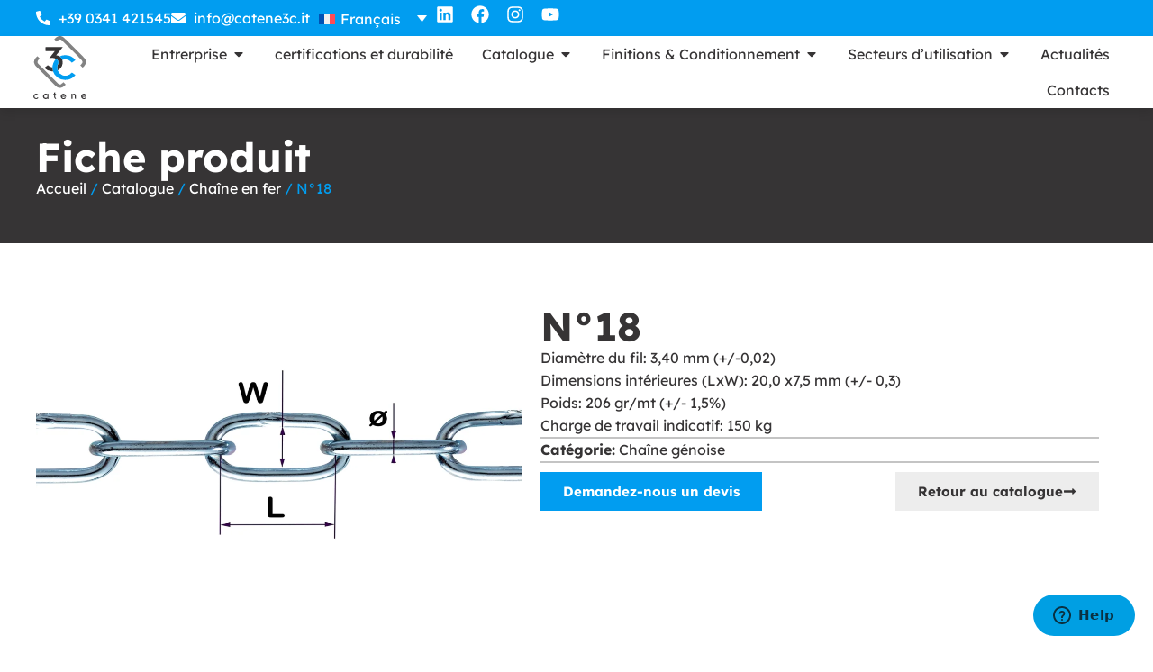

--- FILE ---
content_type: text/html; charset=UTF-8
request_url: https://www.catene3c.it/fr/catalogue/chaine-en-fer-fr/chaine-genoise/n18/
body_size: 294338
content:
<!doctype html>
<html lang="fr-FR" prefix="og: https://ogp.me/ns#">
<head>
	<meta charset="UTF-8">
	<meta name="viewport" content="width=device-width, initial-scale=1">
	<link rel="profile" href="https://gmpg.org/xfn/11">
	<link rel="alternate" hreflang="it" href="https://www.catene3c.it/catalogo/catena-in-ferro/catena-genovese/n-18/" />
<link rel="alternate" hreflang="en" href="https://www.catene3c.it/en/catalog/iron-chain/plated-chain/n18/" />
<link rel="alternate" hreflang="de" href="https://www.catene3c.it/de/katalog/stahlkette/rundstahlkette-de/n18/" />
<link rel="alternate" hreflang="fr" href="https://www.catene3c.it/fr/catalogue/chaine-en-fer-fr/chaine-genoise/n18/" />
<link rel="alternate" hreflang="es" href="https://www.catene3c.it/es/catalogo/cadena-de-hierro/cadena-genovesa-es/n18/" />
<link rel="alternate" hreflang="x-default" href="https://www.catene3c.it/catalogo/catena-in-ferro/catena-genovese/n-18/" />

<!-- Optimisation des moteurs de recherche par Rank Math - https://rankmath.com/ -->
<title>N°18 | 3C Catene</title>
<meta name="robots" content="follow, index, max-snippet:-1, max-video-preview:-1, max-image-preview:large"/>
<link rel="canonical" href="https://www.catene3c.it/fr/catalogue/chaine-en-fer-fr/chaine-genoise/n18/" />
<meta property="og:locale" content="fr_FR" />
<meta property="og:type" content="product" />
<meta property="og:title" content="N°18 | 3C Catene" />
<meta property="og:url" content="https://www.catene3c.it/fr/catalogue/chaine-en-fer-fr/chaine-genoise/n18/" />
<meta property="og:site_name" content="3C Catene" />
<meta property="og:image" content="https://www.catene3c.it/wp-content/uploads/2023/07/3C-Catene-catalogo-foto-catena-genovese-1.webp" />
<meta property="og:image:secure_url" content="https://www.catene3c.it/wp-content/uploads/2023/07/3C-Catene-catalogo-foto-catena-genovese-1.webp" />
<meta property="og:image:width" content="1200" />
<meta property="og:image:height" content="900" />
<meta property="og:image:alt" content="N°18" />
<meta property="og:image:type" content="image/webp" />
<meta property="product:price:currency" content="EUR" />
<meta property="product:availability" content="instock" />
<meta name="twitter:card" content="summary_large_image" />
<meta name="twitter:title" content="N°18 | 3C Catene" />
<meta name="twitter:site" content="@web@agomir.com" />
<meta name="twitter:creator" content="@web@agomir.com" />
<meta name="twitter:image" content="https://www.catene3c.it/wp-content/uploads/2023/07/3C-Catene-catalogo-foto-catena-genovese-1.webp" />
<meta name="twitter:label1" content="Prix" />
<meta name="twitter:data1" content="&euro;0.00" />
<meta name="twitter:label2" content="Disponibilité" />
<meta name="twitter:data2" content="En stock" />
<script type="application/ld+json" class="rank-math-schema">{"@context":"https://schema.org","@graph":[{"@type":"Place","@id":"https://www.catene3c.it/fr/#place/","address":{"@type":"PostalAddress","streetAddress":"Via Fontanella 19","addressLocality":"Lecco","addressRegion":"Lecco","postalCode":"23900","addressCountry":"Italia"}},{"@type":"Organization","@id":"https://www.catene3c.it/fr/#organization/","name":"3C Catene","url":"https://www.catene3c.it","sameAs":["https://twitter.com/web@agomir.com"],"email":"info@catene3c.it","address":{"@type":"PostalAddress","streetAddress":"Via Fontanella 19","addressLocality":"Lecco","addressRegion":"Lecco","postalCode":"23900","addressCountry":"Italia"},"logo":{"@type":"ImageObject","@id":"https://www.catene3c.it/fr/#logo/","url":"https://www.catene3c.it/wp-content/uploads/2023/06/3c-catene-logo.svg","contentUrl":"https://www.catene3c.it/wp-content/uploads/2023/06/3c-catene-logo.svg","caption":"3C Catene","inLanguage":"fr-FR","width":"73","height":"87"},"contactPoint":[{"@type":"ContactPoint","telephone":"+39 0341 421545","contactType":"customer support"}],"location":{"@id":"https://www.catene3c.it/fr/#place/"}},{"@type":"WebSite","@id":"https://www.catene3c.it/fr/#website/","url":"https://www.catene3c.it/fr/","name":"3C Catene","publisher":{"@id":"https://www.catene3c.it/fr/#organization/"},"inLanguage":"fr-FR"},{"@type":"ImageObject","@id":"https://www.catene3c.it/wp-content/uploads/2023/07/3C-Catene-catalogo-foto-catena-genovese-1.webp","url":"https://www.catene3c.it/wp-content/uploads/2023/07/3C-Catene-catalogo-foto-catena-genovese-1.webp","width":"1200","height":"900","inLanguage":"fr-FR"},{"@type":"BreadcrumbList","@id":"https://www.catene3c.it/fr/catalogue/chaine-en-fer-fr/chaine-genoise/n18/#breadcrumb","itemListElement":[{"@type":"ListItem","position":"1","item":{"@id":"https://www.catene3c.it/fr/","name":"Home"}},{"@type":"ListItem","position":"2","item":{"@id":"https://www.catene3c.it/fr/categorie/chaine-en-fer-fr/","name":"Cha\u00eene en fer"}},{"@type":"ListItem","position":"3","item":{"@id":"https://www.catene3c.it/fr/categorie/chaine-en-fer-fr/chaine-genoise/","name":"Cha\u00eene g\u00e9noise"}},{"@type":"ListItem","position":"4","item":{"@id":"https://www.catene3c.it/fr/catalogue/chaine-en-fer-fr/chaine-genoise/n18/","name":"N\u00b018"}}]},{"@type":"ItemPage","@id":"https://www.catene3c.it/fr/catalogue/chaine-en-fer-fr/chaine-genoise/n18/#webpage","url":"https://www.catene3c.it/fr/catalogue/chaine-en-fer-fr/chaine-genoise/n18/","name":"N\u00b018 | 3C Catene","datePublished":"2023-12-19T10:09:42+01:00","dateModified":"2023-12-19T10:09:42+01:00","isPartOf":{"@id":"https://www.catene3c.it/fr/#website/"},"primaryImageOfPage":{"@id":"https://www.catene3c.it/wp-content/uploads/2023/07/3C-Catene-catalogo-foto-catena-genovese-1.webp"},"inLanguage":"fr-FR","breadcrumb":{"@id":"https://www.catene3c.it/fr/catalogue/chaine-en-fer-fr/chaine-genoise/n18/#breadcrumb"}},{"@type":"Product","name":"N\u00b018 | 3C Catene","category":"Cha\u00eene en fer &gt; Cha\u00eene g\u00e9noise","mainEntityOfPage":{"@id":"https://www.catene3c.it/fr/catalogue/chaine-en-fer-fr/chaine-genoise/n18/#webpage"},"image":[{"@type":"ImageObject","url":"https://www.catene3c.it/wp-content/uploads/2023/07/3C-Catene-catalogo-foto-catena-genovese-1.webp","height":"900","width":"1200"}],"@id":"https://www.catene3c.it/fr/catalogue/chaine-en-fer-fr/chaine-genoise/n18/#richSnippet"}]}</script>
<!-- /Extension Rank Math WordPress SEO -->

<link rel="alternate" title="oEmbed (JSON)" type="application/json+oembed" href="https://www.catene3c.it/fr/wp-json/oembed/1.0/embed?url=https%3A%2F%2Fwww.catene3c.it%2Ffr%2Fcatalogue%2Fchaine-en-fer-fr%2Fchaine-genoise%2Fn18%2F" />
<link rel="alternate" title="oEmbed (XML)" type="text/xml+oembed" href="https://www.catene3c.it/fr/wp-json/oembed/1.0/embed?url=https%3A%2F%2Fwww.catene3c.it%2Ffr%2Fcatalogue%2Fchaine-en-fer-fr%2Fchaine-genoise%2Fn18%2F&#038;format=xml" />
<style id='wp-img-auto-sizes-contain-inline-css'>
img:is([sizes=auto i],[sizes^="auto," i]){contain-intrinsic-size:3000px 1500px}
/*# sourceURL=wp-img-auto-sizes-contain-inline-css */
</style>
<link rel='stylesheet' id='jet-engine-wc-meta-boxes-css' href='https://www.catene3c.it/wp-content/plugins/jet-engine/includes/compatibility/packages/woocommerce/inc/assets/css/admin/meta-boxes.css?ver=3.8.2.1' media='all' />
<style id='wp-emoji-styles-inline-css'>

	img.wp-smiley, img.emoji {
		display: inline !important;
		border: none !important;
		box-shadow: none !important;
		height: 1em !important;
		width: 1em !important;
		margin: 0 0.07em !important;
		vertical-align: -0.1em !important;
		background: none !important;
		padding: 0 !important;
	}
/*# sourceURL=wp-emoji-styles-inline-css */
</style>
<link rel='stylesheet' id='wp-block-library-css' href='https://www.catene3c.it/wp-includes/css/dist/block-library/style.min.css?ver=6.9' media='all' />
<style id='global-styles-inline-css'>
:root{--wp--preset--aspect-ratio--square: 1;--wp--preset--aspect-ratio--4-3: 4/3;--wp--preset--aspect-ratio--3-4: 3/4;--wp--preset--aspect-ratio--3-2: 3/2;--wp--preset--aspect-ratio--2-3: 2/3;--wp--preset--aspect-ratio--16-9: 16/9;--wp--preset--aspect-ratio--9-16: 9/16;--wp--preset--color--black: #000000;--wp--preset--color--cyan-bluish-gray: #abb8c3;--wp--preset--color--white: #ffffff;--wp--preset--color--pale-pink: #f78da7;--wp--preset--color--vivid-red: #cf2e2e;--wp--preset--color--luminous-vivid-orange: #ff6900;--wp--preset--color--luminous-vivid-amber: #fcb900;--wp--preset--color--light-green-cyan: #7bdcb5;--wp--preset--color--vivid-green-cyan: #00d084;--wp--preset--color--pale-cyan-blue: #8ed1fc;--wp--preset--color--vivid-cyan-blue: #0693e3;--wp--preset--color--vivid-purple: #9b51e0;--wp--preset--gradient--vivid-cyan-blue-to-vivid-purple: linear-gradient(135deg,rgb(6,147,227) 0%,rgb(155,81,224) 100%);--wp--preset--gradient--light-green-cyan-to-vivid-green-cyan: linear-gradient(135deg,rgb(122,220,180) 0%,rgb(0,208,130) 100%);--wp--preset--gradient--luminous-vivid-amber-to-luminous-vivid-orange: linear-gradient(135deg,rgb(252,185,0) 0%,rgb(255,105,0) 100%);--wp--preset--gradient--luminous-vivid-orange-to-vivid-red: linear-gradient(135deg,rgb(255,105,0) 0%,rgb(207,46,46) 100%);--wp--preset--gradient--very-light-gray-to-cyan-bluish-gray: linear-gradient(135deg,rgb(238,238,238) 0%,rgb(169,184,195) 100%);--wp--preset--gradient--cool-to-warm-spectrum: linear-gradient(135deg,rgb(74,234,220) 0%,rgb(151,120,209) 20%,rgb(207,42,186) 40%,rgb(238,44,130) 60%,rgb(251,105,98) 80%,rgb(254,248,76) 100%);--wp--preset--gradient--blush-light-purple: linear-gradient(135deg,rgb(255,206,236) 0%,rgb(152,150,240) 100%);--wp--preset--gradient--blush-bordeaux: linear-gradient(135deg,rgb(254,205,165) 0%,rgb(254,45,45) 50%,rgb(107,0,62) 100%);--wp--preset--gradient--luminous-dusk: linear-gradient(135deg,rgb(255,203,112) 0%,rgb(199,81,192) 50%,rgb(65,88,208) 100%);--wp--preset--gradient--pale-ocean: linear-gradient(135deg,rgb(255,245,203) 0%,rgb(182,227,212) 50%,rgb(51,167,181) 100%);--wp--preset--gradient--electric-grass: linear-gradient(135deg,rgb(202,248,128) 0%,rgb(113,206,126) 100%);--wp--preset--gradient--midnight: linear-gradient(135deg,rgb(2,3,129) 0%,rgb(40,116,252) 100%);--wp--preset--font-size--small: 13px;--wp--preset--font-size--medium: 20px;--wp--preset--font-size--large: 36px;--wp--preset--font-size--x-large: 42px;--wp--preset--spacing--20: 0.44rem;--wp--preset--spacing--30: 0.67rem;--wp--preset--spacing--40: 1rem;--wp--preset--spacing--50: 1.5rem;--wp--preset--spacing--60: 2.25rem;--wp--preset--spacing--70: 3.38rem;--wp--preset--spacing--80: 5.06rem;--wp--preset--shadow--natural: 6px 6px 9px rgba(0, 0, 0, 0.2);--wp--preset--shadow--deep: 12px 12px 50px rgba(0, 0, 0, 0.4);--wp--preset--shadow--sharp: 6px 6px 0px rgba(0, 0, 0, 0.2);--wp--preset--shadow--outlined: 6px 6px 0px -3px rgb(255, 255, 255), 6px 6px rgb(0, 0, 0);--wp--preset--shadow--crisp: 6px 6px 0px rgb(0, 0, 0);}:root { --wp--style--global--content-size: 800px;--wp--style--global--wide-size: 1200px; }:where(body) { margin: 0; }.wp-site-blocks > .alignleft { float: left; margin-right: 2em; }.wp-site-blocks > .alignright { float: right; margin-left: 2em; }.wp-site-blocks > .aligncenter { justify-content: center; margin-left: auto; margin-right: auto; }:where(.wp-site-blocks) > * { margin-block-start: 24px; margin-block-end: 0; }:where(.wp-site-blocks) > :first-child { margin-block-start: 0; }:where(.wp-site-blocks) > :last-child { margin-block-end: 0; }:root { --wp--style--block-gap: 24px; }:root :where(.is-layout-flow) > :first-child{margin-block-start: 0;}:root :where(.is-layout-flow) > :last-child{margin-block-end: 0;}:root :where(.is-layout-flow) > *{margin-block-start: 24px;margin-block-end: 0;}:root :where(.is-layout-constrained) > :first-child{margin-block-start: 0;}:root :where(.is-layout-constrained) > :last-child{margin-block-end: 0;}:root :where(.is-layout-constrained) > *{margin-block-start: 24px;margin-block-end: 0;}:root :where(.is-layout-flex){gap: 24px;}:root :where(.is-layout-grid){gap: 24px;}.is-layout-flow > .alignleft{float: left;margin-inline-start: 0;margin-inline-end: 2em;}.is-layout-flow > .alignright{float: right;margin-inline-start: 2em;margin-inline-end: 0;}.is-layout-flow > .aligncenter{margin-left: auto !important;margin-right: auto !important;}.is-layout-constrained > .alignleft{float: left;margin-inline-start: 0;margin-inline-end: 2em;}.is-layout-constrained > .alignright{float: right;margin-inline-start: 2em;margin-inline-end: 0;}.is-layout-constrained > .aligncenter{margin-left: auto !important;margin-right: auto !important;}.is-layout-constrained > :where(:not(.alignleft):not(.alignright):not(.alignfull)){max-width: var(--wp--style--global--content-size);margin-left: auto !important;margin-right: auto !important;}.is-layout-constrained > .alignwide{max-width: var(--wp--style--global--wide-size);}body .is-layout-flex{display: flex;}.is-layout-flex{flex-wrap: wrap;align-items: center;}.is-layout-flex > :is(*, div){margin: 0;}body .is-layout-grid{display: grid;}.is-layout-grid > :is(*, div){margin: 0;}body{padding-top: 0px;padding-right: 0px;padding-bottom: 0px;padding-left: 0px;}a:where(:not(.wp-element-button)){text-decoration: underline;}:root :where(.wp-element-button, .wp-block-button__link){background-color: #32373c;border-width: 0;color: #fff;font-family: inherit;font-size: inherit;font-style: inherit;font-weight: inherit;letter-spacing: inherit;line-height: inherit;padding-top: calc(0.667em + 2px);padding-right: calc(1.333em + 2px);padding-bottom: calc(0.667em + 2px);padding-left: calc(1.333em + 2px);text-decoration: none;text-transform: inherit;}.has-black-color{color: var(--wp--preset--color--black) !important;}.has-cyan-bluish-gray-color{color: var(--wp--preset--color--cyan-bluish-gray) !important;}.has-white-color{color: var(--wp--preset--color--white) !important;}.has-pale-pink-color{color: var(--wp--preset--color--pale-pink) !important;}.has-vivid-red-color{color: var(--wp--preset--color--vivid-red) !important;}.has-luminous-vivid-orange-color{color: var(--wp--preset--color--luminous-vivid-orange) !important;}.has-luminous-vivid-amber-color{color: var(--wp--preset--color--luminous-vivid-amber) !important;}.has-light-green-cyan-color{color: var(--wp--preset--color--light-green-cyan) !important;}.has-vivid-green-cyan-color{color: var(--wp--preset--color--vivid-green-cyan) !important;}.has-pale-cyan-blue-color{color: var(--wp--preset--color--pale-cyan-blue) !important;}.has-vivid-cyan-blue-color{color: var(--wp--preset--color--vivid-cyan-blue) !important;}.has-vivid-purple-color{color: var(--wp--preset--color--vivid-purple) !important;}.has-black-background-color{background-color: var(--wp--preset--color--black) !important;}.has-cyan-bluish-gray-background-color{background-color: var(--wp--preset--color--cyan-bluish-gray) !important;}.has-white-background-color{background-color: var(--wp--preset--color--white) !important;}.has-pale-pink-background-color{background-color: var(--wp--preset--color--pale-pink) !important;}.has-vivid-red-background-color{background-color: var(--wp--preset--color--vivid-red) !important;}.has-luminous-vivid-orange-background-color{background-color: var(--wp--preset--color--luminous-vivid-orange) !important;}.has-luminous-vivid-amber-background-color{background-color: var(--wp--preset--color--luminous-vivid-amber) !important;}.has-light-green-cyan-background-color{background-color: var(--wp--preset--color--light-green-cyan) !important;}.has-vivid-green-cyan-background-color{background-color: var(--wp--preset--color--vivid-green-cyan) !important;}.has-pale-cyan-blue-background-color{background-color: var(--wp--preset--color--pale-cyan-blue) !important;}.has-vivid-cyan-blue-background-color{background-color: var(--wp--preset--color--vivid-cyan-blue) !important;}.has-vivid-purple-background-color{background-color: var(--wp--preset--color--vivid-purple) !important;}.has-black-border-color{border-color: var(--wp--preset--color--black) !important;}.has-cyan-bluish-gray-border-color{border-color: var(--wp--preset--color--cyan-bluish-gray) !important;}.has-white-border-color{border-color: var(--wp--preset--color--white) !important;}.has-pale-pink-border-color{border-color: var(--wp--preset--color--pale-pink) !important;}.has-vivid-red-border-color{border-color: var(--wp--preset--color--vivid-red) !important;}.has-luminous-vivid-orange-border-color{border-color: var(--wp--preset--color--luminous-vivid-orange) !important;}.has-luminous-vivid-amber-border-color{border-color: var(--wp--preset--color--luminous-vivid-amber) !important;}.has-light-green-cyan-border-color{border-color: var(--wp--preset--color--light-green-cyan) !important;}.has-vivid-green-cyan-border-color{border-color: var(--wp--preset--color--vivid-green-cyan) !important;}.has-pale-cyan-blue-border-color{border-color: var(--wp--preset--color--pale-cyan-blue) !important;}.has-vivid-cyan-blue-border-color{border-color: var(--wp--preset--color--vivid-cyan-blue) !important;}.has-vivid-purple-border-color{border-color: var(--wp--preset--color--vivid-purple) !important;}.has-vivid-cyan-blue-to-vivid-purple-gradient-background{background: var(--wp--preset--gradient--vivid-cyan-blue-to-vivid-purple) !important;}.has-light-green-cyan-to-vivid-green-cyan-gradient-background{background: var(--wp--preset--gradient--light-green-cyan-to-vivid-green-cyan) !important;}.has-luminous-vivid-amber-to-luminous-vivid-orange-gradient-background{background: var(--wp--preset--gradient--luminous-vivid-amber-to-luminous-vivid-orange) !important;}.has-luminous-vivid-orange-to-vivid-red-gradient-background{background: var(--wp--preset--gradient--luminous-vivid-orange-to-vivid-red) !important;}.has-very-light-gray-to-cyan-bluish-gray-gradient-background{background: var(--wp--preset--gradient--very-light-gray-to-cyan-bluish-gray) !important;}.has-cool-to-warm-spectrum-gradient-background{background: var(--wp--preset--gradient--cool-to-warm-spectrum) !important;}.has-blush-light-purple-gradient-background{background: var(--wp--preset--gradient--blush-light-purple) !important;}.has-blush-bordeaux-gradient-background{background: var(--wp--preset--gradient--blush-bordeaux) !important;}.has-luminous-dusk-gradient-background{background: var(--wp--preset--gradient--luminous-dusk) !important;}.has-pale-ocean-gradient-background{background: var(--wp--preset--gradient--pale-ocean) !important;}.has-electric-grass-gradient-background{background: var(--wp--preset--gradient--electric-grass) !important;}.has-midnight-gradient-background{background: var(--wp--preset--gradient--midnight) !important;}.has-small-font-size{font-size: var(--wp--preset--font-size--small) !important;}.has-medium-font-size{font-size: var(--wp--preset--font-size--medium) !important;}.has-large-font-size{font-size: var(--wp--preset--font-size--large) !important;}.has-x-large-font-size{font-size: var(--wp--preset--font-size--x-large) !important;}
:root :where(.wp-block-pullquote){font-size: 1.5em;line-height: 1.6;}
/*# sourceURL=global-styles-inline-css */
</style>
<link rel='stylesheet' id='photoswipe-css' href='https://www.catene3c.it/wp-content/plugins/woocommerce/assets/css/photoswipe/photoswipe.min.css?ver=10.4.3' media='all' />
<link rel='stylesheet' id='photoswipe-default-skin-css' href='https://www.catene3c.it/wp-content/plugins/woocommerce/assets/css/photoswipe/default-skin/default-skin.min.css?ver=10.4.3' media='all' />
<link rel='stylesheet' id='woocommerce-layout-css' href='https://www.catene3c.it/wp-content/plugins/woocommerce/assets/css/woocommerce-layout.css?ver=10.4.3' media='all' />
<link rel='stylesheet' id='woocommerce-smallscreen-css' href='https://www.catene3c.it/wp-content/plugins/woocommerce/assets/css/woocommerce-smallscreen.css?ver=10.4.3' media='only screen and (max-width: 768px)' />
<link rel='stylesheet' id='woocommerce-general-css' href='https://www.catene3c.it/wp-content/plugins/woocommerce/assets/css/woocommerce.css?ver=10.4.3' media='all' />
<style id='woocommerce-inline-inline-css'>
.woocommerce form .form-row .required { visibility: visible; }
/*# sourceURL=woocommerce-inline-inline-css */
</style>
<link rel='stylesheet' id='wpml-legacy-dropdown-0-css' href='https://www.catene3c.it/wp-content/plugins/sitepress-multilingual-cms/templates/language-switchers/legacy-dropdown/style.min.css?ver=1' media='all' />
<link rel='stylesheet' id='hello-elementor-css' href='https://www.catene3c.it/wp-content/themes/hello-elementor/assets/css/reset.css?ver=3.4.5' media='all' />
<link rel='stylesheet' id='hello-elementor-theme-style-css' href='https://www.catene3c.it/wp-content/themes/hello-elementor/assets/css/theme.css?ver=3.4.5' media='all' />
<link rel='stylesheet' id='elementor-frontend-css' href='https://www.catene3c.it/wp-content/plugins/elementor/assets/css/frontend.min.css?ver=3.34.1' media='all' />
<link rel='stylesheet' id='widget-icon-list-css' href='https://www.catene3c.it/wp-content/plugins/elementor/assets/css/widget-icon-list.min.css?ver=3.34.1' media='all' />
<link rel='stylesheet' id='widget-social-icons-css' href='https://www.catene3c.it/wp-content/plugins/elementor/assets/css/widget-social-icons.min.css?ver=3.34.1' media='all' />
<link rel='stylesheet' id='e-apple-webkit-css' href='https://www.catene3c.it/wp-content/plugins/elementor/assets/css/conditionals/apple-webkit.min.css?ver=3.34.1' media='all' />
<link rel='stylesheet' id='widget-image-css' href='https://www.catene3c.it/wp-content/plugins/elementor/assets/css/widget-image.min.css?ver=3.34.1' media='all' />
<link rel='stylesheet' id='widget-heading-css' href='https://www.catene3c.it/wp-content/plugins/elementor/assets/css/widget-heading.min.css?ver=3.34.1' media='all' />
<link rel='stylesheet' id='widget-divider-css' href='https://www.catene3c.it/wp-content/plugins/elementor/assets/css/widget-divider.min.css?ver=3.34.1' media='all' />
<link rel='stylesheet' id='e-animation-fadeIn-css' href='https://www.catene3c.it/wp-content/plugins/elementor/assets/lib/animations/styles/fadeIn.min.css?ver=3.34.1' media='all' />
<link rel='stylesheet' id='widget-mega-menu-css' href='https://www.catene3c.it/wp-content/plugins/elementor-pro/assets/css/widget-mega-menu.min.css?ver=3.34.0' media='all' />
<link rel='stylesheet' id='e-sticky-css' href='https://www.catene3c.it/wp-content/plugins/elementor-pro/assets/css/modules/sticky.min.css?ver=3.34.0' media='all' />
<link rel='stylesheet' id='swiper-css' href='https://www.catene3c.it/wp-content/plugins/elementor/assets/lib/swiper/v8/css/swiper.min.css?ver=8.4.5' media='all' />
<link rel='stylesheet' id='e-swiper-css' href='https://www.catene3c.it/wp-content/plugins/elementor/assets/css/conditionals/e-swiper.min.css?ver=3.34.1' media='all' />
<link rel='stylesheet' id='elementor-post-14-css' href='https://www.catene3c.it/wp-content/uploads/elementor/css/post-14.css?ver=1768773335' media='all' />
<link rel='stylesheet' id='jet-engine-frontend-css' href='https://www.catene3c.it/wp-content/plugins/jet-engine/assets/css/frontend.css?ver=3.8.2.1' media='all' />
<link rel='stylesheet' id='elementor-post-8384-css' href='https://www.catene3c.it/wp-content/uploads/elementor/css/post-8384.css?ver=1768773420' media='all' />
<link rel='stylesheet' id='elementor-post-8393-css' href='https://www.catene3c.it/wp-content/uploads/elementor/css/post-8393.css?ver=1768773420' media='all' />
<link rel='stylesheet' id='elementor-post-8056-css' href='https://www.catene3c.it/wp-content/uploads/elementor/css/post-8056.css?ver=1768773599' media='all' />
<link rel='stylesheet' id='elementor-post-4147-css' href='https://www.catene3c.it/wp-content/uploads/elementor/css/post-4147.css?ver=1768773512' media='all' />
<link rel='stylesheet' id='elementor-gf-local-lexenddeca-css' href='https://www.catene3c.it/wp-content/uploads/elementor/google-fonts/css/lexenddeca.css?ver=1754496383' media='all' />
<script id="wpml-cookie-js-extra">
var wpml_cookies = {"wp-wpml_current_language":{"value":"fr","expires":1,"path":"/"}};
var wpml_cookies = {"wp-wpml_current_language":{"value":"fr","expires":1,"path":"/"}};
//# sourceURL=wpml-cookie-js-extra
</script>
<script src="https://www.catene3c.it/wp-content/plugins/sitepress-multilingual-cms/res/js/cookies/language-cookie.js?ver=486900" id="wpml-cookie-js" defer data-wp-strategy="defer"></script>
<script src="https://www.catene3c.it/wp-includes/js/jquery/jquery.min.js?ver=3.7.1" id="jquery-core-js"></script>
<script src="https://www.catene3c.it/wp-includes/js/jquery/jquery-migrate.min.js?ver=3.4.1" id="jquery-migrate-js"></script>
<script src="https://www.catene3c.it/wp-content/plugins/woocommerce/assets/js/zoom/jquery.zoom.min.js?ver=1.7.21-wc.10.4.3" id="wc-zoom-js" defer data-wp-strategy="defer"></script>
<script src="https://www.catene3c.it/wp-content/plugins/woocommerce/assets/js/flexslider/jquery.flexslider.min.js?ver=2.7.2-wc.10.4.3" id="wc-flexslider-js" defer data-wp-strategy="defer"></script>
<script src="https://www.catene3c.it/wp-content/plugins/woocommerce/assets/js/photoswipe/photoswipe.min.js?ver=4.1.1-wc.10.4.3" id="wc-photoswipe-js" defer data-wp-strategy="defer"></script>
<script src="https://www.catene3c.it/wp-content/plugins/woocommerce/assets/js/photoswipe/photoswipe-ui-default.min.js?ver=4.1.1-wc.10.4.3" id="wc-photoswipe-ui-default-js" defer data-wp-strategy="defer"></script>
<script id="wc-single-product-js-extra">
var wc_single_product_params = {"i18n_required_rating_text":"Veuillez s\u00e9lectionner une note","i18n_rating_options":["1\u00a0\u00e9toile sur 5","2\u00a0\u00e9toiles sur 5","3\u00a0\u00e9toiles sur 5","4\u00a0\u00e9toiles sur 5","5\u00a0\u00e9toiles sur 5"],"i18n_product_gallery_trigger_text":"Voir la galerie d\u2019images en plein \u00e9cran","review_rating_required":"yes","flexslider":{"rtl":false,"animation":"slide","smoothHeight":true,"directionNav":false,"controlNav":"thumbnails","slideshow":false,"animationSpeed":500,"animationLoop":false,"allowOneSlide":false},"zoom_enabled":"1","zoom_options":[],"photoswipe_enabled":"1","photoswipe_options":{"shareEl":false,"closeOnScroll":false,"history":false,"hideAnimationDuration":0,"showAnimationDuration":0},"flexslider_enabled":"1"};
//# sourceURL=wc-single-product-js-extra
</script>
<script src="https://www.catene3c.it/wp-content/plugins/woocommerce/assets/js/frontend/single-product.min.js?ver=10.4.3" id="wc-single-product-js" defer data-wp-strategy="defer"></script>
<script src="https://www.catene3c.it/wp-content/plugins/woocommerce/assets/js/jquery-blockui/jquery.blockUI.min.js?ver=2.7.0-wc.10.4.3" id="wc-jquery-blockui-js" defer data-wp-strategy="defer"></script>
<script src="https://www.catene3c.it/wp-content/plugins/woocommerce/assets/js/js-cookie/js.cookie.min.js?ver=2.1.4-wc.10.4.3" id="wc-js-cookie-js" defer data-wp-strategy="defer"></script>
<script id="woocommerce-js-extra">
var woocommerce_params = {"ajax_url":"/wp-admin/admin-ajax.php?lang=fr","wc_ajax_url":"/fr/?wc-ajax=%%endpoint%%","i18n_password_show":"Afficher le mot de passe","i18n_password_hide":"Masquer le mot de passe"};
//# sourceURL=woocommerce-js-extra
</script>
<script src="https://www.catene3c.it/wp-content/plugins/woocommerce/assets/js/frontend/woocommerce.min.js?ver=10.4.3" id="woocommerce-js" defer data-wp-strategy="defer"></script>
<script src="https://www.catene3c.it/wp-content/plugins/sitepress-multilingual-cms/templates/language-switchers/legacy-dropdown/script.min.js?ver=1" id="wpml-legacy-dropdown-0-js"></script>
<link rel="https://api.w.org/" href="https://www.catene3c.it/fr/wp-json/" /><link rel="alternate" title="JSON" type="application/json" href="https://www.catene3c.it/fr/wp-json/wp/v2/product/8228" /><link rel="EditURI" type="application/rsd+xml" title="RSD" href="https://www.catene3c.it/xmlrpc.php?rsd" />

<link rel='shortlink' href='https://www.catene3c.it/fr/?p=8228' />
<meta name="google-site-verification" content="g7RiGz5-UD7f1k39VDcpsU4_H5UazP_XAXaup6c9dtw" />
<!-- Start cookieyes banner --> <script id="cookieyes" type="text/javascript" src="https://cdn-cookieyes.com/client_data/8d07a08bff4c768f69b943a0/script.js"></script> <!-- End cookieyes banner -->
<!-- Start of  Zendesk Widget script -->
<script id="ze-snippet" src="https://static.zdassets.com/ekr/snippet.js?key=33e0a190-fbba-4848-9d75-7cf33e9a1c53"> </script>
<!-- End of  Zendesk Widget script -->

<!-- Clarity -->
<script type="text/javascript">
    (function(c,l,a,r,i,t,y){
        c[a]=c[a]||function(){(c[a].q=c[a].q||[]).push(arguments)};
        t=l.createElement(r);t.async=1;t.src="https://www.clarity.ms/tag/"+i;
        y=l.getElementsByTagName(r)[0];y.parentNode.insertBefore(t,y);
    })(window, document, "clarity", "script", "rifrh0fplh");
</script>
<!-- Fine Clarity --><meta name="generator" content="WPML ver:4.8.6 stt:1,4,3,27,2;" />
	<noscript><style>.woocommerce-product-gallery{ opacity: 1 !important; }</style></noscript>
	<meta name="generator" content="Elementor 3.34.1; features: e_font_icon_svg, additional_custom_breakpoints; settings: css_print_method-external, google_font-enabled, font_display-swap">
			<style>
				.e-con.e-parent:nth-of-type(n+4):not(.e-lazyloaded):not(.e-no-lazyload),
				.e-con.e-parent:nth-of-type(n+4):not(.e-lazyloaded):not(.e-no-lazyload) * {
					background-image: none !important;
				}
				@media screen and (max-height: 1024px) {
					.e-con.e-parent:nth-of-type(n+3):not(.e-lazyloaded):not(.e-no-lazyload),
					.e-con.e-parent:nth-of-type(n+3):not(.e-lazyloaded):not(.e-no-lazyload) * {
						background-image: none !important;
					}
				}
				@media screen and (max-height: 640px) {
					.e-con.e-parent:nth-of-type(n+2):not(.e-lazyloaded):not(.e-no-lazyload),
					.e-con.e-parent:nth-of-type(n+2):not(.e-lazyloaded):not(.e-no-lazyload) * {
						background-image: none !important;
					}
				}
			</style>
			<script id="google_gtagjs" src="https://www.googletagmanager.com/gtag/js?id=G-YE9YJQS85P" async></script>
<script id="google_gtagjs-inline">
window.dataLayer = window.dataLayer || [];function gtag(){dataLayer.push(arguments);}gtag('js', new Date());gtag('config', 'G-YE9YJQS85P', {} );
</script>
<link rel="icon" href="https://www.catene3c.it/wp-content/uploads/2023/06/3c-catene-simbolo.svg" sizes="32x32" />
<link rel="icon" href="https://www.catene3c.it/wp-content/uploads/2023/06/3c-catene-simbolo.svg" sizes="192x192" />
<link rel="apple-touch-icon" href="https://www.catene3c.it/wp-content/uploads/2023/06/3c-catene-simbolo.svg" />
<meta name="msapplication-TileImage" content="https://www.catene3c.it/wp-content/uploads/2023/06/3c-catene-simbolo.svg" />
</head>
<body class="wp-singular product-template-default single single-product postid-8228 wp-custom-logo wp-embed-responsive wp-theme-hello-elementor theme-hello-elementor woocommerce woocommerce-page woocommerce-no-js hello-elementor-default elementor-default elementor-template-full-width elementor-kit-14 elementor-page-8056">

<script>jQuery(document).ready(function() {
 jQuery('#go-back').on('click', function() {
 window.history.go(-1);
 return false;
 });
});</script>
<a class="skip-link screen-reader-text" href="#content">Aller au contenu</a>

		<header data-elementor-type="header" data-elementor-id="8384" class="elementor elementor-8384 elementor-42 elementor-location-header" data-elementor-post-type="elementor_library">
			<div class="elementor-element elementor-element-371f13f e-flex e-con-boxed e-con e-parent" data-id="371f13f" data-element_type="container" data-settings="{&quot;background_background&quot;:&quot;classic&quot;}">
					<div class="e-con-inner">
				<div class="elementor-element elementor-element-ac4aac4 elementor-icon-list--layout-inline elementor-mobile-align-center elementor-list-item-link-full_width elementor-widget elementor-widget-icon-list" data-id="ac4aac4" data-element_type="widget" data-widget_type="icon-list.default">
							<ul class="elementor-icon-list-items elementor-inline-items">
							<li class="elementor-icon-list-item elementor-inline-item">
											<a href="tel:+390341421545">

												<span class="elementor-icon-list-icon">
							<svg aria-hidden="true" class="e-font-icon-svg e-fas-phone-alt" viewBox="0 0 512 512" xmlns="http://www.w3.org/2000/svg"><path d="M497.39 361.8l-112-48a24 24 0 0 0-28 6.9l-49.6 60.6A370.66 370.66 0 0 1 130.6 204.11l60.6-49.6a23.94 23.94 0 0 0 6.9-28l-48-112A24.16 24.16 0 0 0 122.6.61l-104 24A24 24 0 0 0 0 48c0 256.5 207.9 464 464 464a24 24 0 0 0 23.4-18.6l24-104a24.29 24.29 0 0 0-14.01-27.6z"></path></svg>						</span>
										<span class="elementor-icon-list-text">+39 0341 421545</span>
											</a>
									</li>
								<li class="elementor-icon-list-item elementor-inline-item">
											<a href="mailto:info@catene3c.it">

												<span class="elementor-icon-list-icon">
							<svg aria-hidden="true" class="e-font-icon-svg e-fas-envelope" viewBox="0 0 512 512" xmlns="http://www.w3.org/2000/svg"><path d="M502.3 190.8c3.9-3.1 9.7-.2 9.7 4.7V400c0 26.5-21.5 48-48 48H48c-26.5 0-48-21.5-48-48V195.6c0-5 5.7-7.8 9.7-4.7 22.4 17.4 52.1 39.5 154.1 113.6 21.1 15.4 56.7 47.8 92.2 47.6 35.7.3 72-32.8 92.3-47.6 102-74.1 131.6-96.3 154-113.7zM256 320c23.2.4 56.6-29.2 73.4-41.4 132.7-96.3 142.8-104.7 173.4-128.7 5.8-4.5 9.2-11.5 9.2-18.9v-19c0-26.5-21.5-48-48-48H48C21.5 64 0 85.5 0 112v19c0 7.4 3.4 14.3 9.2 18.9 30.6 23.9 40.7 32.4 173.4 128.7 16.8 12.2 50.2 41.8 73.4 41.4z"></path></svg>						</span>
										<span class="elementor-icon-list-text">info@catene3c.it</span>
											</a>
									</li>
						</ul>
						</div>
		<div class="elementor-element elementor-element-08afa7e e-con-full elementor-hidden-mobile e-flex e-con e-child" data-id="08afa7e" data-element_type="container">
				<div class="elementor-element elementor-element-5cd6a5d elementor-widget__width-initial elementor-widget elementor-widget-wpml-language-switcher" data-id="5cd6a5d" data-element_type="widget" data-widget_type="wpml-language-switcher.default">
				<div class="elementor-widget-container">
					<div class="wpml-elementor-ls">
<div
	 class="wpml-ls-statics-shortcode_actions wpml-ls wpml-ls-legacy-dropdown js-wpml-ls-legacy-dropdown">
	<ul role="menu">

		<li role="none" tabindex="0" class="wpml-ls-slot-shortcode_actions wpml-ls-item wpml-ls-item-fr wpml-ls-current-language wpml-ls-item-legacy-dropdown">
			<a href="#" class="js-wpml-ls-item-toggle wpml-ls-item-toggle" role="menuitem" title="Passer à Français">
                                                    <img
            class="wpml-ls-flag"
            src="https://www.catene3c.it/wp-content/plugins/sitepress-multilingual-cms/res/flags/fr.svg"
            alt=""
            width=18
            height=12
    /><span class="wpml-ls-native" role="menuitem">Français</span></a>

			<ul class="wpml-ls-sub-menu" role="menu">
				
					<li class="wpml-ls-slot-shortcode_actions wpml-ls-item wpml-ls-item-it wpml-ls-first-item" role="none">
						<a href="https://www.catene3c.it/catalogo/catena-in-ferro/catena-genovese/n-18/" class="wpml-ls-link" role="menuitem" aria-label="Passer à Italien" title="Passer à Italien">
                                                                <img
            class="wpml-ls-flag"
            src="https://www.catene3c.it/wp-content/plugins/sitepress-multilingual-cms/res/flags/it.svg"
            alt=""
            width=18
            height=12
    /><span class="wpml-ls-display">Italien</span></a>
					</li>

				
					<li class="wpml-ls-slot-shortcode_actions wpml-ls-item wpml-ls-item-en" role="none">
						<a href="https://www.catene3c.it/en/catalog/iron-chain/plated-chain/n18/" class="wpml-ls-link" role="menuitem" aria-label="Passer à Anglais" title="Passer à Anglais">
                                                                <img
            class="wpml-ls-flag"
            src="https://www.catene3c.it/wp-content/plugins/sitepress-multilingual-cms/res/flags/en.svg"
            alt=""
            width=18
            height=12
    /><span class="wpml-ls-display">Anglais</span></a>
					</li>

				
					<li class="wpml-ls-slot-shortcode_actions wpml-ls-item wpml-ls-item-de" role="none">
						<a href="https://www.catene3c.it/de/katalog/stahlkette/rundstahlkette-de/n18/" class="wpml-ls-link" role="menuitem" aria-label="Passer à Allemand" title="Passer à Allemand">
                                                                <img
            class="wpml-ls-flag"
            src="https://www.catene3c.it/wp-content/plugins/sitepress-multilingual-cms/res/flags/de.svg"
            alt=""
            width=18
            height=12
    /><span class="wpml-ls-display">Allemand</span></a>
					</li>

				
					<li class="wpml-ls-slot-shortcode_actions wpml-ls-item wpml-ls-item-es wpml-ls-last-item" role="none">
						<a href="https://www.catene3c.it/es/catalogo/cadena-de-hierro/cadena-genovesa-es/n18/" class="wpml-ls-link" role="menuitem" aria-label="Passer à Espagnol" title="Passer à Espagnol">
                                                                <img
            class="wpml-ls-flag"
            src="https://www.catene3c.it/wp-content/plugins/sitepress-multilingual-cms/res/flags/es.svg"
            alt=""
            width=18
            height=12
    /><span class="wpml-ls-display">Espagnol</span></a>
					</li>

							</ul>

		</li>

	</ul>
</div>
</div>				</div>
				</div>
				<div class="elementor-element elementor-element-1621b2b elementor-shape-rounded elementor-grid-0 e-grid-align-center elementor-widget elementor-widget-social-icons" data-id="1621b2b" data-element_type="widget" data-widget_type="social-icons.default">
							<div class="elementor-social-icons-wrapper elementor-grid" role="list">
							<span class="elementor-grid-item" role="listitem">
					<a class="elementor-icon elementor-social-icon elementor-social-icon-linkedin elementor-repeater-item-900a704" href="https://it.linkedin.com/company/3c-catene" target="_blank">
						<span class="elementor-screen-only">Linkedin</span>
						<svg aria-hidden="true" class="e-font-icon-svg e-fab-linkedin" viewBox="0 0 448 512" xmlns="http://www.w3.org/2000/svg"><path d="M416 32H31.9C14.3 32 0 46.5 0 64.3v383.4C0 465.5 14.3 480 31.9 480H416c17.6 0 32-14.5 32-32.3V64.3c0-17.8-14.4-32.3-32-32.3zM135.4 416H69V202.2h66.5V416zm-33.2-243c-21.3 0-38.5-17.3-38.5-38.5S80.9 96 102.2 96c21.2 0 38.5 17.3 38.5 38.5 0 21.3-17.2 38.5-38.5 38.5zm282.1 243h-66.4V312c0-24.8-.5-56.7-34.5-56.7-34.6 0-39.9 27-39.9 54.9V416h-66.4V202.2h63.7v29.2h.9c8.9-16.8 30.6-34.5 62.9-34.5 67.2 0 79.7 44.3 79.7 101.9V416z"></path></svg>					</a>
				</span>
							<span class="elementor-grid-item" role="listitem">
					<a class="elementor-icon elementor-social-icon elementor-social-icon-facebook elementor-repeater-item-eec2156" href="https://www.facebook.com/3ccatenesrl/?locale=it_IT" target="_blank">
						<span class="elementor-screen-only">Facebook</span>
						<svg aria-hidden="true" class="e-font-icon-svg e-fab-facebook" viewBox="0 0 512 512" xmlns="http://www.w3.org/2000/svg"><path d="M504 256C504 119 393 8 256 8S8 119 8 256c0 123.78 90.69 226.38 209.25 245V327.69h-63V256h63v-54.64c0-62.15 37-96.48 93.67-96.48 27.14 0 55.52 4.84 55.52 4.84v61h-31.28c-30.8 0-40.41 19.12-40.41 38.73V256h68.78l-11 71.69h-57.78V501C413.31 482.38 504 379.78 504 256z"></path></svg>					</a>
				</span>
							<span class="elementor-grid-item" role="listitem">
					<a class="elementor-icon elementor-social-icon elementor-social-icon-instagram elementor-repeater-item-e768dc1" href="https://www.instagram.com/3ccatene/" target="_blank">
						<span class="elementor-screen-only">Instagram</span>
						<svg aria-hidden="true" class="e-font-icon-svg e-fab-instagram" viewBox="0 0 448 512" xmlns="http://www.w3.org/2000/svg"><path d="M224.1 141c-63.6 0-114.9 51.3-114.9 114.9s51.3 114.9 114.9 114.9S339 319.5 339 255.9 287.7 141 224.1 141zm0 189.6c-41.1 0-74.7-33.5-74.7-74.7s33.5-74.7 74.7-74.7 74.7 33.5 74.7 74.7-33.6 74.7-74.7 74.7zm146.4-194.3c0 14.9-12 26.8-26.8 26.8-14.9 0-26.8-12-26.8-26.8s12-26.8 26.8-26.8 26.8 12 26.8 26.8zm76.1 27.2c-1.7-35.9-9.9-67.7-36.2-93.9-26.2-26.2-58-34.4-93.9-36.2-37-2.1-147.9-2.1-184.9 0-35.8 1.7-67.6 9.9-93.9 36.1s-34.4 58-36.2 93.9c-2.1 37-2.1 147.9 0 184.9 1.7 35.9 9.9 67.7 36.2 93.9s58 34.4 93.9 36.2c37 2.1 147.9 2.1 184.9 0 35.9-1.7 67.7-9.9 93.9-36.2 26.2-26.2 34.4-58 36.2-93.9 2.1-37 2.1-147.8 0-184.8zM398.8 388c-7.8 19.6-22.9 34.7-42.6 42.6-29.5 11.7-99.5 9-132.1 9s-102.7 2.6-132.1-9c-19.6-7.8-34.7-22.9-42.6-42.6-11.7-29.5-9-99.5-9-132.1s-2.6-102.7 9-132.1c7.8-19.6 22.9-34.7 42.6-42.6 29.5-11.7 99.5-9 132.1-9s102.7-2.6 132.1 9c19.6 7.8 34.7 22.9 42.6 42.6 11.7 29.5 9 99.5 9 132.1s2.7 102.7-9 132.1z"></path></svg>					</a>
				</span>
							<span class="elementor-grid-item" role="listitem">
					<a class="elementor-icon elementor-social-icon elementor-social-icon-youtube elementor-repeater-item-70c0f3a" href="" target="_blank">
						<span class="elementor-screen-only">Youtube</span>
						<svg aria-hidden="true" class="e-font-icon-svg e-fab-youtube" viewBox="0 0 576 512" xmlns="http://www.w3.org/2000/svg"><path d="M549.655 124.083c-6.281-23.65-24.787-42.276-48.284-48.597C458.781 64 288 64 288 64S117.22 64 74.629 75.486c-23.497 6.322-42.003 24.947-48.284 48.597-11.412 42.867-11.412 132.305-11.412 132.305s0 89.438 11.412 132.305c6.281 23.65 24.787 41.5 48.284 47.821C117.22 448 288 448 288 448s170.78 0 213.371-11.486c23.497-6.321 42.003-24.171 48.284-47.821 11.412-42.867 11.412-132.305 11.412-132.305s0-89.438-11.412-132.305zm-317.51 213.508V175.185l142.739 81.205-142.739 81.201z"></path></svg>					</a>
				</span>
					</div>
						</div>
				</div>
					</div>
				</div>
		<div class="elementor-element elementor-element-5b299e2 e-con-full e-flex e-con e-parent" data-id="5b299e2" data-element_type="container" data-settings="{&quot;background_background&quot;:&quot;classic&quot;,&quot;sticky&quot;:&quot;top&quot;,&quot;sticky_effects_offset&quot;:100,&quot;sticky_on&quot;:[&quot;desktop&quot;,&quot;tablet&quot;,&quot;mobile&quot;],&quot;sticky_offset&quot;:0,&quot;sticky_anchor_link_offset&quot;:0}">
		<div class="elementor-element elementor-element-48a6e00b e-con-full e-flex e-con e-child" data-id="48a6e00b" data-element_type="container">
				<div class="elementor-element elementor-element-2a82d4a7 h-logo elementor-widget elementor-widget-image" data-id="2a82d4a7" data-element_type="widget" data-widget_type="image.default">
																<a href="https://www.catene3c.it/fr/">
							<img width="73" height="87" src="https://www.catene3c.it/wp-content/uploads/2023/06/3c-catene-logo.svg" class="attachment-full size-full wp-image-2349" alt="" />								</a>
															</div>
				</div>
		<div class="elementor-element elementor-element-4301762e e-con-full e-flex e-con e-child" data-id="4301762e" data-element_type="container">
				<div class="elementor-element elementor-element-caf5dd6 elementor-hidden-desktop elementor-view-default elementor-widget elementor-widget-icon" data-id="caf5dd6" data-element_type="widget" data-widget_type="icon.default">
							<div class="elementor-icon-wrapper">
			<a class="elementor-icon" href="#elementor-action%3Aaction%3Dpopup%3Aopen%26settings%3DeyJpZCI6ODQ4OCwidG9nZ2xlIjpmYWxzZX0%3D">
			<svg xmlns="http://www.w3.org/2000/svg" xmlns:xlink="http://www.w3.org/1999/xlink" id="Livello_1" x="0px" y="0px" viewBox="0 0 800 800" style="enable-background:new 0 0 800 800;" xml:space="preserve"><g id="Menu__x2F__Menu_x5F_Alt_x5F_02">	<g id="Vector">		<path d="M750,700H350c-27.6,0-50-22.4-50-50s22.4-50,50-50h400c27.6,0,50,22.4,50,50S777.6,700,750,700z M750,450H50   c-27.6,0-50-22.4-50-50s22.4-50,50-50h700c27.6,0,50,22.4,50,50S777.6,450,750,450z M750,200H350c-27.6,0-50-22.4-50-50   s22.4-50,50-50h400c27.6,0,50,22.4,50,50S777.6,200,750,200z"></path>	</g></g></svg>			</a>
		</div>
						</div>
				<div class="elementor-element elementor-element-c8eeb1a e-fit_to_content elementor-hidden-tablet elementor-hidden-mobile e-n-menu-layout-horizontal e-n-menu-tablet elementor-widget elementor-widget-n-menu" data-id="c8eeb1a" data-element_type="widget" data-settings="{&quot;menu_items&quot;:[{&quot;item_title&quot;:&quot;Entrerprise&quot;,&quot;_id&quot;:&quot;145e222&quot;,&quot;item_dropdown_content&quot;:&quot;yes&quot;,&quot;__dynamic__&quot;:null,&quot;item_link&quot;:{&quot;url&quot;:&quot;&quot;,&quot;is_external&quot;:&quot;&quot;,&quot;nofollow&quot;:&quot;&quot;,&quot;custom_attributes&quot;:&quot;&quot;},&quot;item_icon&quot;:{&quot;value&quot;:&quot;&quot;,&quot;library&quot;:&quot;&quot;},&quot;item_icon_active&quot;:null,&quot;element_id&quot;:&quot;&quot;},{&quot;item_title&quot;:&quot;certifications et durabilit\u00e9&quot;,&quot;_id&quot;:&quot;fed2811&quot;,&quot;__dynamic__&quot;:{&quot;item_link&quot;:&quot;[elementor-tag id=\&quot;1e8a32d\&quot; name=\&quot;internal-url\&quot; settings=\&quot;%7B%22type%22%3A%22post%22%2C%22post_id%22%3A7525%7D\&quot;]&quot;},&quot;item_link&quot;:{&quot;url&quot;:&quot;https:\/\/www.catene3c.it\/fr\/certifications\/&quot;,&quot;is_external&quot;:&quot;&quot;,&quot;nofollow&quot;:&quot;&quot;,&quot;custom_attributes&quot;:&quot;&quot;},&quot;item_dropdown_content&quot;:&quot;no&quot;,&quot;item_icon&quot;:{&quot;value&quot;:&quot;&quot;,&quot;library&quot;:&quot;&quot;},&quot;item_icon_active&quot;:null,&quot;element_id&quot;:&quot;&quot;},{&quot;item_title&quot;:&quot;Catalogue&quot;,&quot;_id&quot;:&quot;35a2a53&quot;,&quot;item_dropdown_content&quot;:&quot;yes&quot;,&quot;__dynamic__&quot;:{&quot;item_link&quot;:&quot;[elementor-tag id=\&quot;6a90c06\&quot; name=\&quot;internal-url\&quot; settings=\&quot;%7B%22type%22%3A%22post%22%2C%22post_id%22%3A7832%7D\&quot;]&quot;},&quot;item_link&quot;:{&quot;url&quot;:&quot;https:\/\/www.catene3c.it\/fr\/catalogue\/&quot;,&quot;is_external&quot;:&quot;&quot;,&quot;nofollow&quot;:&quot;&quot;,&quot;custom_attributes&quot;:&quot;&quot;},&quot;item_icon&quot;:{&quot;value&quot;:&quot;&quot;,&quot;library&quot;:&quot;&quot;},&quot;item_icon_active&quot;:null,&quot;element_id&quot;:&quot;&quot;},{&quot;item_title&quot;:&quot;Finitions &amp; Conditionnement&quot;,&quot;_id&quot;:&quot;da09ad9&quot;,&quot;item_dropdown_content&quot;:&quot;yes&quot;,&quot;__dynamic__&quot;:null,&quot;item_link&quot;:{&quot;url&quot;:&quot;&quot;,&quot;is_external&quot;:&quot;&quot;,&quot;nofollow&quot;:&quot;&quot;,&quot;custom_attributes&quot;:&quot;&quot;},&quot;item_icon&quot;:{&quot;value&quot;:&quot;&quot;,&quot;library&quot;:&quot;&quot;},&quot;item_icon_active&quot;:null,&quot;element_id&quot;:&quot;&quot;},{&quot;item_title&quot;:&quot;Secteurs d\u2019utilisation&quot;,&quot;item_dropdown_content&quot;:&quot;yes&quot;,&quot;__dynamic__&quot;:{&quot;item_link&quot;:&quot;[elementor-tag id=\&quot;78e57d3\&quot; name=\&quot;internal-url\&quot; settings=\&quot;%7B%22type%22%3A%22post%22%2C%22post_id%22%3A7537%7D\&quot;]&quot;},&quot;_id&quot;:&quot;352185a&quot;,&quot;item_link&quot;:{&quot;url&quot;:&quot;https:\/\/www.catene3c.it\/fr\/secteurs-dutilisation\/&quot;,&quot;is_external&quot;:&quot;&quot;,&quot;nofollow&quot;:&quot;&quot;,&quot;custom_attributes&quot;:&quot;&quot;},&quot;item_icon&quot;:{&quot;value&quot;:&quot;&quot;,&quot;library&quot;:&quot;&quot;},&quot;item_icon_active&quot;:null,&quot;element_id&quot;:&quot;&quot;},{&quot;item_title&quot;:&quot;Actualit\u00e9s&quot;,&quot;_id&quot;:&quot;cffa463&quot;,&quot;__dynamic__&quot;:{&quot;item_link&quot;:&quot;[elementor-tag id=\&quot;679a672\&quot; name=\&quot;internal-url\&quot; settings=\&quot;%7B%22type%22%3A%22post%22%2C%22post_id%22%3A7827%7D\&quot;]&quot;},&quot;item_link&quot;:{&quot;url&quot;:&quot;https:\/\/www.catene3c.it\/fr\/news\/&quot;,&quot;is_external&quot;:&quot;&quot;,&quot;nofollow&quot;:&quot;&quot;,&quot;custom_attributes&quot;:&quot;&quot;},&quot;item_dropdown_content&quot;:&quot;no&quot;,&quot;item_icon&quot;:{&quot;value&quot;:&quot;&quot;,&quot;library&quot;:&quot;&quot;},&quot;item_icon_active&quot;:null,&quot;element_id&quot;:&quot;&quot;},{&quot;item_title&quot;:&quot;Contacts&quot;,&quot;_id&quot;:&quot;e8d4165&quot;,&quot;__dynamic__&quot;:{&quot;item_link&quot;:&quot;[elementor-tag id=\&quot;bbd3170\&quot; name=\&quot;internal-url\&quot; settings=\&quot;%7B%22type%22%3A%22post%22%2C%22post_id%22%3A7885%7D\&quot;]&quot;},&quot;item_link&quot;:{&quot;url&quot;:&quot;https:\/\/www.catene3c.it\/fr\/contacts\/&quot;,&quot;is_external&quot;:&quot;&quot;,&quot;nofollow&quot;:&quot;&quot;,&quot;custom_attributes&quot;:&quot;&quot;},&quot;item_dropdown_content&quot;:&quot;no&quot;,&quot;item_icon&quot;:{&quot;value&quot;:&quot;&quot;,&quot;library&quot;:&quot;&quot;},&quot;item_icon_active&quot;:null,&quot;element_id&quot;:&quot;&quot;}],&quot;item_position_horizontal&quot;:&quot;end&quot;,&quot;open_animation&quot;:&quot;fadeIn&quot;,&quot;content_width&quot;:&quot;fit_to_content&quot;,&quot;menu_item_title_distance_from_content&quot;:{&quot;unit&quot;:&quot;px&quot;,&quot;size&quot;:5,&quot;sizes&quot;:[]},&quot;content_horizontal_position&quot;:&quot;center&quot;,&quot;item_layout&quot;:&quot;horizontal&quot;,&quot;open_on&quot;:&quot;hover&quot;,&quot;horizontal_scroll&quot;:&quot;disable&quot;,&quot;breakpoint_selector&quot;:&quot;tablet&quot;,&quot;menu_item_title_distance_from_content_tablet&quot;:{&quot;unit&quot;:&quot;px&quot;,&quot;size&quot;:&quot;&quot;,&quot;sizes&quot;:[]},&quot;menu_item_title_distance_from_content_mobile&quot;:{&quot;unit&quot;:&quot;px&quot;,&quot;size&quot;:&quot;&quot;,&quot;sizes&quot;:[]}}" data-widget_type="mega-menu.default">
							<nav class="e-n-menu" data-widget-number="210" aria-label="Menu">
					<button class="e-n-menu-toggle" id="menu-toggle-210" aria-haspopup="true" aria-expanded="false" aria-controls="menubar-210" aria-label="Permuter le menu">
			<span class="e-n-menu-toggle-icon e-open">
				<svg class="e-font-icon-svg e-eicon-menu-bar" viewBox="0 0 1000 1000" xmlns="http://www.w3.org/2000/svg"><path d="M104 333H896C929 333 958 304 958 271S929 208 896 208H104C71 208 42 237 42 271S71 333 104 333ZM104 583H896C929 583 958 554 958 521S929 458 896 458H104C71 458 42 487 42 521S71 583 104 583ZM104 833H896C929 833 958 804 958 771S929 708 896 708H104C71 708 42 737 42 771S71 833 104 833Z"></path></svg>			</span>
			<span class="e-n-menu-toggle-icon e-close">
				<svg class="e-font-icon-svg e-eicon-close" viewBox="0 0 1000 1000" xmlns="http://www.w3.org/2000/svg"><path d="M742 167L500 408 258 167C246 154 233 150 217 150 196 150 179 158 167 167 154 179 150 196 150 212 150 229 154 242 171 254L408 500 167 742C138 771 138 800 167 829 196 858 225 858 254 829L496 587 738 829C750 842 767 846 783 846 800 846 817 842 829 829 842 817 846 804 846 783 846 767 842 750 829 737L588 500 833 258C863 229 863 200 833 171 804 137 775 137 742 167Z"></path></svg>			</span>
		</button>
					<div class="e-n-menu-wrapper" id="menubar-210" aria-labelledby="menu-toggle-210">
				<ul class="e-n-menu-heading">
								<li class="e-n-menu-item">
				<div id="e-n-menu-title-2101" class="e-n-menu-title">
					<div class="e-n-menu-title-container">												<span class="e-n-menu-title-text">
							Entrerprise						</span>
					</div>											<button id="e-n-menu-dropdown-icon-2101" class="e-n-menu-dropdown-icon e-focus" data-tab-index="1" aria-haspopup="true" aria-expanded="false" aria-controls="e-n-menu-content-2101" >
							<span class="e-n-menu-dropdown-icon-opened">
								<svg aria-hidden="true" class="e-font-icon-svg e-fas-caret-up" viewBox="0 0 320 512" xmlns="http://www.w3.org/2000/svg"><path d="M288.662 352H31.338c-17.818 0-26.741-21.543-14.142-34.142l128.662-128.662c7.81-7.81 20.474-7.81 28.284 0l128.662 128.662c12.6 12.599 3.676 34.142-14.142 34.142z"></path></svg>								<span class="elementor-screen-only">Fermer Entrerprise</span>
							</span>
							<span class="e-n-menu-dropdown-icon-closed">
								<svg aria-hidden="true" class="e-font-icon-svg e-fas-caret-down" viewBox="0 0 320 512" xmlns="http://www.w3.org/2000/svg"><path d="M31.3 192h257.3c17.8 0 26.7 21.5 14.1 34.1L174.1 354.8c-7.8 7.8-20.5 7.8-28.3 0L17.2 226.1C4.6 213.5 13.5 192 31.3 192z"></path></svg>								<span class="elementor-screen-only">Ouvrir Entrerprise</span>
							</span>
						</button>
									</div>
									<div class="e-n-menu-content">
						<div id="e-n-menu-content-2101" data-tab-index="1" aria-labelledby="e-n-menu-dropdown-icon-2101" class="elementor-element elementor-element-0bb7a25 e-con-full e-flex e-con e-child" data-id="0bb7a25" data-element_type="container" data-settings="{&quot;background_background&quot;:&quot;classic&quot;}">
				<div class="elementor-element elementor-element-a6f9401 elementor-icon-list--layout-traditional elementor-list-item-link-full_width elementor-widget elementor-widget-icon-list" data-id="a6f9401" data-element_type="widget" data-widget_type="icon-list.default">
							<ul class="elementor-icon-list-items">
							<li class="elementor-icon-list-item">
											<a href="https://www.catene3c.it/fr/a-propos-de-nous/">

											<span class="elementor-icon-list-text">À Propos de Nous</span>
											</a>
									</li>
								<li class="elementor-icon-list-item">
											<a href="https://www.catene3c.it/fr/histoire/">

											<span class="elementor-icon-list-text">Histoire</span>
											</a>
									</li>
								<li class="elementor-icon-list-item">
											<a href="https://www.catene3c.it/fr/politique-de-lentreprise/">

											<span class="elementor-icon-list-text">Politique de l’entreprise</span>
											</a>
									</li>
								<li class="elementor-icon-list-item">
											<a href="https://www.catene3c.it/fr/processus-de-production/">

											<span class="elementor-icon-list-text">Processus de production</span>
											</a>
									</li>
						</ul>
						</div>
				</div>
							</div>
							</li>
					<li class="e-n-menu-item">
				<div id="e-n-menu-title-2102" class="e-n-menu-title">
					<a class="e-n-menu-title-container e-focus e-link" href="https://www.catene3c.it/fr/certifications/">												<span class="e-n-menu-title-text">
							certifications et durabilité						</span>
					</a>									</div>
							</li>
					<li class="e-n-menu-item">
				<div id="e-n-menu-title-2103" class="e-n-menu-title">
					<a class="e-n-menu-title-container e-focus e-link" href="https://www.catene3c.it/fr/catalogue/">												<span class="e-n-menu-title-text">
							Catalogue						</span>
					</a>											<button id="e-n-menu-dropdown-icon-2103" class="e-n-menu-dropdown-icon e-focus" data-tab-index="3" aria-haspopup="true" aria-expanded="false" aria-controls="e-n-menu-content-2103" >
							<span class="e-n-menu-dropdown-icon-opened">
								<svg aria-hidden="true" class="e-font-icon-svg e-fas-caret-up" viewBox="0 0 320 512" xmlns="http://www.w3.org/2000/svg"><path d="M288.662 352H31.338c-17.818 0-26.741-21.543-14.142-34.142l128.662-128.662c7.81-7.81 20.474-7.81 28.284 0l128.662 128.662c12.6 12.599 3.676 34.142-14.142 34.142z"></path></svg>								<span class="elementor-screen-only">Fermer Catalogue</span>
							</span>
							<span class="e-n-menu-dropdown-icon-closed">
								<svg aria-hidden="true" class="e-font-icon-svg e-fas-caret-down" viewBox="0 0 320 512" xmlns="http://www.w3.org/2000/svg"><path d="M31.3 192h257.3c17.8 0 26.7 21.5 14.1 34.1L174.1 354.8c-7.8 7.8-20.5 7.8-28.3 0L17.2 226.1C4.6 213.5 13.5 192 31.3 192z"></path></svg>								<span class="elementor-screen-only">Ouvrir Catalogue</span>
							</span>
						</button>
									</div>
									<div class="e-n-menu-content">
						<div id="e-n-menu-content-2103" data-tab-index="3" aria-labelledby="e-n-menu-dropdown-icon-2103" class="elementor-element elementor-element-bea3f4b e-con-full e-flex e-con e-child" data-id="bea3f4b" data-element_type="container" data-settings="{&quot;background_background&quot;:&quot;classic&quot;}">
		<div class="elementor-element elementor-element-f92830c e-con-full e-flex e-con e-child" data-id="f92830c" data-element_type="container">
				<div class="elementor-element elementor-element-90d36e1 mega-title elementor-widget elementor-widget-heading" data-id="90d36e1" data-element_type="widget" data-widget_type="heading.default">
					<h6 class="elementor-heading-title elementor-size-default"><a href="https://www.catene3c.it/fr/categorie/chaine-en-fer-fr/">Chaîne en acier</a></h6>				</div>
				<div class="elementor-element elementor-element-6fd1130 elementor-widget-divider--view-line elementor-widget elementor-widget-divider" data-id="6fd1130" data-element_type="widget" data-widget_type="divider.default">
							<div class="elementor-divider">
			<span class="elementor-divider-separator">
						</span>
		</div>
						</div>
				<div class="elementor-element elementor-element-a7cb997 elementor-icon-list--layout-traditional elementor-list-item-link-full_width elementor-widget elementor-widget-icon-list" data-id="a7cb997" data-element_type="widget" data-widget_type="icon-list.default">
							<ul class="elementor-icon-list-items">
							<li class="elementor-icon-list-item">
											<a href="https://www.catene3c.it/fr/categorie/chaine-en-fer-fr/chaine-genoise/">

											<span class="elementor-icon-list-text">Chaîne génoise</span>
											</a>
									</li>
								<li class="elementor-icon-list-item">
											<a href="https://www.catene3c.it/fr/categorie/chaine-en-fer-fr/chaine-non-soudee/">

											<span class="elementor-icon-list-text">Chaîne non soudée</span>
											</a>
									</li>
								<li class="elementor-icon-list-item">
											<a href="https://www.catene3c.it/fr/categorie/chaine-en-fer-fr/chaine-din-5685-1-fr/">

											<span class="elementor-icon-list-text">Chaîne DIN 5685/1</span>
											</a>
									</li>
								<li class="elementor-icon-list-item">
											<a href="https://www.catene3c.it/fr/categorie/chaine-en-fer-fr/chaine-din-5685-2/">

											<span class="elementor-icon-list-text">Chaîne DIN 5685/2</span>
											</a>
									</li>
								<li class="elementor-icon-list-item">
											<a href="https://www.catene3c.it/fr/categorie/chaine-en-fer-fr/autres-chaines-fr/">

											<span class="elementor-icon-list-text">Autres chaînes</span>
											</a>
									</li>
						</ul>
						</div>
				</div>
		<div class="elementor-element elementor-element-808bb0b e-con-full e-flex e-con e-child" data-id="808bb0b" data-element_type="container">
				<div class="elementor-element elementor-element-380ceb6 mega-title elementor-widget elementor-widget-heading" data-id="380ceb6" data-element_type="widget" data-widget_type="heading.default">
					<h6 class="elementor-heading-title elementor-size-default"><a href="https://www.catene3c.it/fr/categorie/chaines-en-acier-inox/">Chaînes en acier inox</a></h6>				</div>
				<div class="elementor-element elementor-element-67adcbe elementor-widget-divider--view-line elementor-widget elementor-widget-divider" data-id="67adcbe" data-element_type="widget" data-widget_type="divider.default">
							<div class="elementor-divider">
			<span class="elementor-divider-separator">
						</span>
		</div>
						</div>
				<div class="elementor-element elementor-element-2dd0bc2 elementor-icon-list--layout-traditional elementor-list-item-link-full_width elementor-widget elementor-widget-icon-list" data-id="2dd0bc2" data-element_type="widget" data-widget_type="icon-list.default">
							<ul class="elementor-icon-list-items">
							<li class="elementor-icon-list-item">
											<a href="https://www.catene3c.it/fr/categorie/chaines-en-acier-inox/chaine-genoise-fr/">

											<span class="elementor-icon-list-text">Chaîne génoise</span>
											</a>
									</li>
								<li class="elementor-icon-list-item">
											<a href="https://www.catene3c.it/fr/categorie/chaines-en-acier-inox/chaine-din-5685-1/">

											<span class="elementor-icon-list-text">Chaîne DIN 5685/1</span>
											</a>
									</li>
								<li class="elementor-icon-list-item">
											<a href="https://www.catene3c.it/fr/categorie/chaines-en-acier-inox/autres-chaines/">

											<span class="elementor-icon-list-text">Autres chaînes</span>
											</a>
									</li>
						</ul>
						</div>
				</div>
		<div class="elementor-element elementor-element-65d08e9 e-con-full e-flex e-con e-child" data-id="65d08e9" data-element_type="container">
				<div class="elementor-element elementor-element-bfe6d91 mega-title elementor-widget elementor-widget-heading" data-id="bfe6d91" data-element_type="widget" data-widget_type="heading.default">
					<h6 class="elementor-heading-title elementor-size-default"><a href="https://www.catene3c.it/fr/categorie/mailles-simples/">Mailles simples</a></h6>				</div>
				<div class="elementor-element elementor-element-bfc67ac elementor-widget-divider--view-line elementor-widget elementor-widget-divider" data-id="bfc67ac" data-element_type="widget" data-widget_type="divider.default">
							<div class="elementor-divider">
			<span class="elementor-divider-separator">
						</span>
		</div>
						</div>
				<div class="elementor-element elementor-element-c934aca mega-title elementor-widget elementor-widget-heading" data-id="c934aca" data-element_type="widget" data-widget_type="heading.default">
					<h6 class="elementor-heading-title elementor-size-default"><a href="https://www.catene3c.it/fr/categorie/petites-pieces/">Petites pièces</a></h6>				</div>
				<div class="elementor-element elementor-element-0341ee7 elementor-widget-divider--view-line elementor-widget elementor-widget-divider" data-id="0341ee7" data-element_type="widget" data-widget_type="divider.default">
							<div class="elementor-divider">
			<span class="elementor-divider-separator">
						</span>
		</div>
						</div>
				<div class="elementor-element elementor-element-315caf2 mega-title elementor-widget elementor-widget-heading" data-id="315caf2" data-element_type="widget" data-widget_type="heading.default">
					<h6 class="elementor-heading-title elementor-size-default"><a href="https://www.catene3c.it/fr/personnalisations/">Personnalisations</a></h6>				</div>
				</div>
				</div>
							</div>
							</li>
					<li class="e-n-menu-item">
				<div id="e-n-menu-title-2104" class="e-n-menu-title">
					<div class="e-n-menu-title-container">												<span class="e-n-menu-title-text">
							Finitions &amp; Conditionnement						</span>
					</div>											<button id="e-n-menu-dropdown-icon-2104" class="e-n-menu-dropdown-icon e-focus" data-tab-index="4" aria-haspopup="true" aria-expanded="false" aria-controls="e-n-menu-content-2104" >
							<span class="e-n-menu-dropdown-icon-opened">
								<svg aria-hidden="true" class="e-font-icon-svg e-fas-caret-up" viewBox="0 0 320 512" xmlns="http://www.w3.org/2000/svg"><path d="M288.662 352H31.338c-17.818 0-26.741-21.543-14.142-34.142l128.662-128.662c7.81-7.81 20.474-7.81 28.284 0l128.662 128.662c12.6 12.599 3.676 34.142-14.142 34.142z"></path></svg>								<span class="elementor-screen-only">Fermer Finitions &amp; Conditionnement</span>
							</span>
							<span class="e-n-menu-dropdown-icon-closed">
								<svg aria-hidden="true" class="e-font-icon-svg e-fas-caret-down" viewBox="0 0 320 512" xmlns="http://www.w3.org/2000/svg"><path d="M31.3 192h257.3c17.8 0 26.7 21.5 14.1 34.1L174.1 354.8c-7.8 7.8-20.5 7.8-28.3 0L17.2 226.1C4.6 213.5 13.5 192 31.3 192z"></path></svg>								<span class="elementor-screen-only">Ouvrir Finitions &amp; Conditionnement</span>
							</span>
						</button>
									</div>
									<div class="e-n-menu-content">
						<div id="e-n-menu-content-2104" data-tab-index="4" aria-labelledby="e-n-menu-dropdown-icon-2104" class="elementor-element elementor-element-d9589b2 e-con-full e-flex e-con e-child" data-id="d9589b2" data-element_type="container">
				<div class="elementor-element elementor-element-c7d0d14 elementor-icon-list--layout-traditional elementor-list-item-link-full_width elementor-widget elementor-widget-icon-list" data-id="c7d0d14" data-element_type="widget" data-widget_type="icon-list.default">
							<ul class="elementor-icon-list-items">
							<li class="elementor-icon-list-item">
											<a href="https://www.catene3c.it/fr/finitions/">

											<span class="elementor-icon-list-text">Finitions</span>
											</a>
									</li>
								<li class="elementor-icon-list-item">
											<a href="https://www.catene3c.it/fr/conditionnements/">

											<span class="elementor-icon-list-text">Conditionnements</span>
											</a>
									</li>
								<li class="elementor-icon-list-item">
											<a href="https://www.catene3c.it/fr/emballages-pour-produit/">

											<span class="elementor-icon-list-text">Emballages pour produit</span>
											</a>
									</li>
						</ul>
						</div>
				</div>
							</div>
							</li>
					<li class="e-n-menu-item">
				<div id="e-n-menu-title-2105" class="e-n-menu-title">
					<a class="e-n-menu-title-container e-focus e-link" href="https://www.catene3c.it/fr/secteurs-dutilisation/">												<span class="e-n-menu-title-text">
							Secteurs d’utilisation						</span>
					</a>											<button id="e-n-menu-dropdown-icon-2105" class="e-n-menu-dropdown-icon e-focus" data-tab-index="5" aria-haspopup="true" aria-expanded="false" aria-controls="e-n-menu-content-2105" >
							<span class="e-n-menu-dropdown-icon-opened">
								<svg aria-hidden="true" class="e-font-icon-svg e-fas-caret-up" viewBox="0 0 320 512" xmlns="http://www.w3.org/2000/svg"><path d="M288.662 352H31.338c-17.818 0-26.741-21.543-14.142-34.142l128.662-128.662c7.81-7.81 20.474-7.81 28.284 0l128.662 128.662c12.6 12.599 3.676 34.142-14.142 34.142z"></path></svg>								<span class="elementor-screen-only">Fermer Secteurs d’utilisation</span>
							</span>
							<span class="e-n-menu-dropdown-icon-closed">
								<svg aria-hidden="true" class="e-font-icon-svg e-fas-caret-down" viewBox="0 0 320 512" xmlns="http://www.w3.org/2000/svg"><path d="M31.3 192h257.3c17.8 0 26.7 21.5 14.1 34.1L174.1 354.8c-7.8 7.8-20.5 7.8-28.3 0L17.2 226.1C4.6 213.5 13.5 192 31.3 192z"></path></svg>								<span class="elementor-screen-only">Ouvrir Secteurs d’utilisation</span>
							</span>
						</button>
									</div>
									<div class="e-n-menu-content">
						<div id="e-n-menu-content-2105" data-tab-index="5" aria-labelledby="e-n-menu-dropdown-icon-2105" class="elementor-element elementor-element-a822b12 e-con-full e-flex e-con e-child" data-id="a822b12" data-element_type="container" data-settings="{&quot;background_background&quot;:&quot;classic&quot;}">
		<div class="elementor-element elementor-element-fed24d4 e-con-full e-flex e-con e-child" data-id="fed24d4" data-element_type="container">
				<div class="elementor-element elementor-element-426c40c elementor-icon-list--layout-traditional elementor-list-item-link-full_width elementor-widget elementor-widget-icon-list" data-id="426c40c" data-element_type="widget" data-widget_type="icon-list.default">
							<ul class="elementor-icon-list-items">
							<li class="elementor-icon-list-item">
											<a href="https://www.catene3c.it/fr/secteurs-dutilisation/arbres-a-cardans/">

											<span class="elementor-icon-list-text">Arbres à cardans</span>
											</a>
									</li>
								<li class="elementor-icon-list-item">
											<a href="https://www.catene3c.it/fr/secteurs-dutilisation/bornes-dincendie/">

											<span class="elementor-icon-list-text">Bornes d’incendie</span>
											</a>
									</li>
								<li class="elementor-icon-list-item">
											<a href="https://www.catene3c.it/fr/secteurs-dutilisation/balisages/">

											<span class="elementor-icon-list-text">Balisages</span>
											</a>
									</li>
								<li class="elementor-icon-list-item">
											<a href="https://www.catene3c.it/fr/secteurs-dutilisation/cache-pots/">

											<span class="elementor-icon-list-text">Cache-pots</span>
											</a>
									</li>
								<li class="elementor-icon-list-item">
											<a href="https://www.catene3c.it/fr/secteurs-dutilisation/securite-pour-portes/">

											<span class="elementor-icon-list-text">Sécurité pour portes</span>
											</a>
									</li>
								<li class="elementor-icon-list-item">
											<a href="https://www.catene3c.it/fr/secteurs-dutilisation/chariots-porte-bouteilles/">

											<span class="elementor-icon-list-text">Chariots porte-bouteilles</span>
											</a>
									</li>
						</ul>
						</div>
				</div>
		<div class="elementor-element elementor-element-47b01a7 e-con-full e-flex e-con e-child" data-id="47b01a7" data-element_type="container">
				<div class="elementor-element elementor-element-b4df3c8 elementor-icon-list--layout-traditional elementor-list-item-link-full_width elementor-widget elementor-widget-icon-list" data-id="b4df3c8" data-element_type="widget" data-widget_type="icon-list.default">
							<ul class="elementor-icon-list-items">
							<li class="elementor-icon-list-item">
											<a href="https://www.catene3c.it/fr/secteurs-dutilisation/vignobles/">

											<span class="elementor-icon-list-text">Vignobles</span>
											</a>
									</li>
								<li class="elementor-icon-list-item">
											<a href="https://www.catene3c.it/fr/secteurs-dutilisation/eclairage/">

											<span class="elementor-icon-list-text">Éclairage</span>
											</a>
									</li>
								<li class="elementor-icon-list-item">
											<a href="https://www.catene3c.it/fr/secteurs-dutilisation/bouchons-valves-raccords/">

											<span class="elementor-icon-list-text">Bouchons, valves, raccords</span>
											</a>
									</li>
								<li class="elementor-icon-list-item">
											<a href="https://www.catene3c.it/fr/secteurs-dutilisation/gadgets-et-porte-cles/">

											<span class="elementor-icon-list-text">Gadgets et porte-clés</span>
											</a>
									</li>
								<li class="elementor-icon-list-item">
											<a href="https://www.catene3c.it/fr/secteurs-dutilisation/regulateurs-de-tirage/">

											<span class="elementor-icon-list-text">Régulateurs de tirage</span>
											</a>
									</li>
								<li class="elementor-icon-list-item">
											<a href="https://www.catene3c.it/fr/secteurs-dutilisation/chaussures-de-neige/">

											<span class="elementor-icon-list-text">Chaussures de neige</span>
											</a>
									</li>
						</ul>
						</div>
				</div>
		<div class="elementor-element elementor-element-29e3533 e-con-full e-flex e-con e-child" data-id="29e3533" data-element_type="container">
				<div class="elementor-element elementor-element-6ae5905 elementor-icon-list--layout-traditional elementor-list-item-link-full_width elementor-widget elementor-widget-icon-list" data-id="6ae5905" data-element_type="widget" data-widget_type="icon-list.default">
							<ul class="elementor-icon-list-items">
							<li class="elementor-icon-list-item">
											<a href="https://www.catene3c.it/fr/secteurs-dutilisation/affichage/">

											<span class="elementor-icon-list-text">Affichage</span>
											</a>
									</li>
								<li class="elementor-icon-list-item">
											<a href="https://www.catene3c.it/fr/secteurs-dutilisation/installations-de-chauffage-et-ventilation/">

											<span class="elementor-icon-list-text">Installations de chauffage et ventilation</span>
											</a>
									</li>
								<li class="elementor-icon-list-item">
											<a href="https://www.catene3c.it/fr/secteurs-dutilisation/moustiquaires-electriques/">

											<span class="elementor-icon-list-text">Moustiquaires électriques</span>
											</a>
									</li>
								<li class="elementor-icon-list-item">
											<a href="https://www.catene3c.it/fr/secteurs-dutilisation/fitness-et-sport/">

											<span class="elementor-icon-list-text">Fitness et sport</span>
											</a>
									</li>
								<li class="elementor-icon-list-item">
											<a href="https://www.catene3c.it/fr/secteurs-dutilisation/chevilles-goupilles-pivots/">

											<span class="elementor-icon-list-text">Chevilles, goupilles, pivots</span>
											</a>
									</li>
								<li class="elementor-icon-list-item">
											<a href="https://www.catene3c.it/fr/secteurs-dutilisation/accessoires-pour-serres/">

											<span class="elementor-icon-list-text">Accessoires pour serres</span>
											</a>
									</li>
						</ul>
						</div>
				</div>
				</div>
							</div>
							</li>
					<li class="e-n-menu-item">
				<div id="e-n-menu-title-2106" class="e-n-menu-title">
					<a class="e-n-menu-title-container e-focus e-link" href="https://www.catene3c.it/fr/news/">												<span class="e-n-menu-title-text">
							Actualités						</span>
					</a>									</div>
							</li>
					<li class="e-n-menu-item">
				<div id="e-n-menu-title-2107" class="e-n-menu-title">
					<a class="e-n-menu-title-container e-focus e-link" href="https://www.catene3c.it/fr/contacts/">												<span class="e-n-menu-title-text">
							Contacts						</span>
					</a>									</div>
							</li>
						</ul>
			</div>
		</nav>
						</div>
				</div>
				</div>
				</header>
		<div class="woocommerce-notices-wrapper"></div>		<div data-elementor-type="product" data-elementor-id="8056" class="elementor elementor-8056 elementor-354 elementor-location-single post-8228 product type-product status-publish has-post-thumbnail product_cat-chaine-genoise first instock shipping-taxable product-type-simple product" data-elementor-post-type="elementor_library">
			<div class="elementor-element elementor-element-1b55168 e-flex e-con-boxed e-con e-parent" data-id="1b55168" data-element_type="container" data-settings="{&quot;background_background&quot;:&quot;classic&quot;}">
					<div class="e-con-inner">
				<div class="elementor-element elementor-element-50bec3e elementor-widget elementor-widget-heading" data-id="50bec3e" data-element_type="widget" data-widget_type="heading.default">
					<h1 class="elementor-heading-title elementor-size-default">Fiche produit</h1>				</div>
				<div class="elementor-element elementor-element-099af28 elementor-widget elementor-widget-woocommerce-breadcrumb" data-id="099af28" data-element_type="widget" data-widget_type="woocommerce-breadcrumb.default">
					<nav class="woocommerce-breadcrumb" aria-label="Breadcrumb"><a href="https://www.catene3c.it/fr/">Accueil</a>&nbsp;&#47;&nbsp;<a href="https://www.catene3c.it/fr/catalogue/">Catalogue</a>&nbsp;&#47;&nbsp;<a href="https://www.catene3c.it/fr/categorie/chaine-en-fer-fr/">Chaîne en fer</a>&nbsp;&#47;&nbsp;N°18</nav>				</div>
					</div>
				</div>
		<div class="elementor-element elementor-element-e13687f e-flex e-con-boxed e-con e-parent" data-id="e13687f" data-element_type="container">
					<div class="e-con-inner">
		<div class="elementor-element elementor-element-3c35312 e-con-full e-flex e-con e-child" data-id="3c35312" data-element_type="container">
				<div class="elementor-element elementor-element-132537b elementor-widget elementor-widget-image" data-id="132537b" data-element_type="widget" data-widget_type="image.default">
																<a href="https://www.catene3c.it/wp-content/uploads/2023/07/3C-Catene-catalogo-foto-catena-genovese-1.webp" data-elementor-open-lightbox="yes" data-e-action-hash="#elementor-action%3Aaction%3Dlightbox%26settings%3DeyJpZCI6NjAzNCwidXJsIjoiaHR0cHM6XC9cL3d3dy5jYXRlbmUzYy5pdFwvd3AtY29udGVudFwvdXBsb2Fkc1wvMjAyM1wvMDdcLzNDLUNhdGVuZS1jYXRhbG9nby1mb3RvLWNhdGVuYS1nZW5vdmVzZS0xLndlYnAifQ%3D%3D">
							<img width="800" height="600" src="https://www.catene3c.it/wp-content/uploads/2023/07/3C-Catene-catalogo-foto-catena-genovese-1-1024x768.webp" class="attachment-large size-large wp-image-6034" alt="" srcset="https://www.catene3c.it/wp-content/uploads/2023/07/3C-Catene-catalogo-foto-catena-genovese-1-1024x768.webp 1024w, https://www.catene3c.it/wp-content/uploads/2023/07/3C-Catene-catalogo-foto-catena-genovese-1-300x225.webp 300w, https://www.catene3c.it/wp-content/uploads/2023/07/3C-Catene-catalogo-foto-catena-genovese-1-768x576.webp 768w, https://www.catene3c.it/wp-content/uploads/2023/07/3C-Catene-catalogo-foto-catena-genovese-1-600x450.webp 600w, https://www.catene3c.it/wp-content/uploads/2023/07/3C-Catene-catalogo-foto-catena-genovese-1.webp 1200w" sizes="(max-width: 800px) 100vw, 800px" />								</a>
															</div>
				</div>
		<div class="elementor-element elementor-element-97fcecd e-con-full e-flex e-con e-child" data-id="97fcecd" data-element_type="container">
		<div class="elementor-element elementor-element-9d70f40 e-flex e-con-boxed e-con e-child" data-id="9d70f40" data-element_type="container">
					<div class="e-con-inner">
				<div class="elementor-element elementor-element-9563b79 elementor-widget elementor-widget-heading" data-id="9563b79" data-element_type="widget" data-widget_type="heading.default">
					<h2 class="elementor-heading-title elementor-size-default">N°18</h2>				</div>
				<div class="elementor-element elementor-element-1bc438a elementor-widget elementor-widget-jet-listing-dynamic-field" data-id="1bc438a" data-element_type="widget" data-widget_type="jet-listing-dynamic-field.default">
					<div class="jet-listing jet-listing-dynamic-field display-inline"><div class="jet-listing-dynamic-field__inline-wrap"><div class="jet-listing-dynamic-field__content" >Diamètre du fil: 3,40 mm (+/-0,02)</div></div></div>				</div>
		<div class="elementor-element elementor-element-471761c e-con-full e-flex e-con e-child" data-id="471761c" data-element_type="container">
				<div class="elementor-element elementor-element-565ecd0 elementor-widget elementor-widget-jet-listing-dynamic-field" data-id="565ecd0" data-element_type="widget" data-widget_type="jet-listing-dynamic-field.default">
					<div class="jet-listing jet-listing-dynamic-field display-inline"><div class="jet-listing-dynamic-field__inline-wrap"><div class="jet-listing-dynamic-field__content" >Dimensions intérieures (LxW): 20,0 x</div></div></div>				</div>
				<div class="elementor-element elementor-element-83270e4 elementor-widget elementor-widget-jet-listing-dynamic-field" data-id="83270e4" data-element_type="widget" data-widget_type="jet-listing-dynamic-field.default">
					<div class="jet-listing jet-listing-dynamic-field display-inline"><div class="jet-listing-dynamic-field__inline-wrap"><div class="jet-listing-dynamic-field__content" > 7,5 mm (+/- 0,3)</div></div></div>				</div>
				</div>
				<div class="elementor-element elementor-element-ab2e70e elementor-widget elementor-widget-jet-listing-dynamic-field" data-id="ab2e70e" data-element_type="widget" data-widget_type="jet-listing-dynamic-field.default">
					<div class="jet-listing jet-listing-dynamic-field display-inline"><div class="jet-listing-dynamic-field__inline-wrap"><div class="jet-listing-dynamic-field__content" >Poids: 206 gr/mt (+/- 1,5&#37;)</div></div></div>				</div>
				<div class="elementor-element elementor-element-ee0e3ac elementor-widget elementor-widget-jet-listing-dynamic-field" data-id="ee0e3ac" data-element_type="widget" data-widget_type="jet-listing-dynamic-field.default">
					<div class="jet-listing jet-listing-dynamic-field display-inline"><div class="jet-listing-dynamic-field__inline-wrap"><div class="jet-listing-dynamic-field__content" >Charge de travail indicatif: 150 kg</div></div></div>				</div>
				<div class="elementor-element elementor-element-cac18cc elementor-widget-divider--view-line elementor-widget elementor-widget-divider" data-id="cac18cc" data-element_type="widget" data-widget_type="divider.default">
							<div class="elementor-divider">
			<span class="elementor-divider-separator">
						</span>
		</div>
						</div>
				<div class="elementor-element elementor-element-71990fc elementor-widget elementor-widget-jet-listing-dynamic-terms" data-id="71990fc" data-element_type="widget" data-widget_type="jet-listing-dynamic-terms.default">
				<div class="elementor-widget-container">
					<div class="jet-listing jet-listing-dynamic-terms"><span class="jet-listing-dynamic-terms__prefix"><b>Catégorie:</b> </span><a href="https://www.catene3c.it/fr/categorie/chaine-en-fer-fr/chaine-genoise/" class="jet-listing-dynamic-terms__link">Chaîne génoise</a></div>				</div>
				</div>
				<div class="elementor-element elementor-element-1228ae3 elementor-widget-divider--view-line elementor-widget elementor-widget-divider" data-id="1228ae3" data-element_type="widget" data-widget_type="divider.default">
							<div class="elementor-divider">
			<span class="elementor-divider-separator">
						</span>
		</div>
						</div>
					</div>
				</div>
		<div class="elementor-element elementor-element-6aa3bd3 e-flex e-con-boxed e-con e-child" data-id="6aa3bd3" data-element_type="container">
					<div class="e-con-inner">
				<div class="elementor-element elementor-element-2630778 elementor-tablet-align-justify elementor-widget elementor-widget-button" data-id="2630778" data-element_type="widget" data-widget_type="button.default">
										<a class="elementor-button elementor-button-link elementor-size-sm" href="#elementor-action%3Aaction%3Dpopup%3Aopen%26settings%3DeyJpZCI6ODQ4MCwidG9nZ2xlIjpmYWxzZX0%3D">
						<span class="elementor-button-content-wrapper">
									<span class="elementor-button-text">Demandez-nous un devis</span>
					</span>
					</a>
								</div>
				<div class="elementor-element elementor-element-7a36f30 elementor-tablet-align-justify elementor-widget elementor-widget-button" data-id="7a36f30" data-element_type="widget" id="go-back" data-widget_type="button.default">
										<a class="elementor-button elementor-button-link elementor-size-sm" href="#">
						<span class="elementor-button-content-wrapper">
						<span class="elementor-button-icon">
				<svg aria-hidden="true" class="e-font-icon-svg e-fas-long-arrow-alt-right" viewBox="0 0 448 512" xmlns="http://www.w3.org/2000/svg"><path d="M313.941 216H12c-6.627 0-12 5.373-12 12v56c0 6.627 5.373 12 12 12h301.941v46.059c0 21.382 25.851 32.09 40.971 16.971l86.059-86.059c9.373-9.373 9.373-24.569 0-33.941l-86.059-86.059c-15.119-15.119-40.971-4.411-40.971 16.971V216z"></path></svg>			</span>
									<span class="elementor-button-text">Retour au catalogue</span>
					</span>
					</a>
								</div>
					</div>
				</div>
				</div>
					</div>
				</div>
		<div class="elementor-element elementor-element-f0dc77f e-flex e-con-boxed e-con e-parent" data-id="f0dc77f" data-element_type="container" data-settings="{&quot;background_background&quot;:&quot;classic&quot;}">
					<div class="e-con-inner">
		<div class="elementor-element elementor-element-93b7d06 e-flex e-con-boxed e-con e-child" data-id="93b7d06" data-element_type="container" data-settings="{&quot;background_background&quot;:&quot;classic&quot;}">
					<div class="e-con-inner">
				<div class="elementor-element elementor-element-6f0d216 elementor-widget elementor-widget-heading" data-id="6f0d216" data-element_type="widget" data-widget_type="heading.default">
					<h4 class="elementor-heading-title elementor-size-default">Choisissez le produit et demander un devis</h4>				</div>
				<div class="elementor-element elementor-element-6ffe1a6 elementor-widget elementor-widget-jet-dynamic-table" data-id="6ffe1a6" data-element_type="widget" data-widget_type="jet-dynamic-table.default">
				<div class="elementor-widget-container">
					<style></style><div class="jet-dynamic-table-wrapper" style="max-width: 100%; overflow: auto;"><table class="jet-dynamic-table" data-table-id="22" data-query-id="21"><thead class="jet-dynamic-table__header"><tr class="jet-dynamic-table__row jet-dynamic-table__row--header" ><th class="jet-dynamic-table__col jet-dynamic-table__col--codice" style="width:150px; min-width:150px;">Code</th><th class="jet-dynamic-table__col jet-dynamic-table__col--descrizione" style="vertical-align:middle;">Description</th><th class="jet-dynamic-table__col jet-dynamic-table__col--finitura" style="width:130px; min-width:130px;">Finition</th><th class="jet-dynamic-table__col jet-dynamic-table__col--confezione" style="width:130px; min-width:130px;">Emballage</th><th class="jet-dynamic-table__col jet-dynamic-table__col--qtaconfezione" style="width:150px; min-width:150px;">Q.ta package</th><th class="jet-dynamic-table__col jet-dynamic-table__col--um" >UM</th></tr></thead><tbody class="jet-dynamic-table__body"><tr class="jet-dynamic-table__row jet-dynamic-table__row--header" data-item-object="21-8228-0"><td class="jet-dynamic-table__col jet-dynamic-table__col--codice" style="width:150px; min-width:150px;"><div class="jet-listing-dynamic-post-21-8228-0">		<div data-elementor-type="jet-listing-items" data-elementor-id="1192" class="elementor elementor-1192" data-elementor-post-type="jet-engine">
				<div class="elementor-element elementor-element-d7975e5 e-flex e-con-boxed e-con e-parent" data-id="d7975e5" data-element_type="container">
					<div class="e-con-inner">
				<div class="elementor-element elementor-element-ccfe33d elementor-widget elementor-widget-jet-listing-dynamic-field" data-id="ccfe33d" data-element_type="widget" data-widget_type="jet-listing-dynamic-field.default">
					<div class="jet-listing jet-listing-dynamic-field display-inline"><div class="jet-listing-dynamic-field__inline-wrap"><div class="jet-listing-dynamic-field__content" >10018000000000</div></div></div>				</div>
					</div>
				</div>
				</div>
		</div></td><td class="jet-dynamic-table__col jet-dynamic-table__col--descrizione" ><div class="jet-listing-dynamic-post-21-8228-0">		<div data-elementor-type="jet-listing-items" data-elementor-id="1199" class="elementor elementor-1199" data-elementor-post-type="jet-engine">
				<div class="elementor-element elementor-element-f742ee8 e-flex e-con-boxed e-con e-parent" data-id="f742ee8" data-element_type="container">
					<div class="e-con-inner">
				<div class="elementor-element elementor-element-d1bde94 elementor-widget elementor-widget-jet-listing-dynamic-field" data-id="d1bde94" data-element_type="widget" data-widget_type="jet-listing-dynamic-field.default">
					<div class="jet-listing jet-listing-dynamic-field display-inline"><div class="jet-listing-dynamic-field__inline-wrap"><div class="jet-listing-dynamic-field__content" >Chaîne Genovese en acier n°18 brute en grand longeur</div></div></div>				</div>
					</div>
				</div>
				</div>
		</div></td><td class="jet-dynamic-table__col jet-dynamic-table__col--finitura" style="width:130px; min-width:130px;"><div class="jet-listing-dynamic-post-21-8228-0">		<div data-elementor-type="jet-listing-items" data-elementor-id="8160" class="elementor elementor-8160 elementor-1146" data-elementor-post-type="jet-engine">
				<div class="elementor-element elementor-element-6db0733 e-flex e-con-boxed e-con e-parent" data-id="6db0733" data-element_type="container">
					<div class="e-con-inner">
				<div class="elementor-element elementor-element-5f3af9a jedv-enabled--yes elementor-widget elementor-widget-jet-listing-dynamic-field" data-id="5f3af9a" data-element_type="widget" data-widget_type="jet-listing-dynamic-field.default">
					<div class="jet-listing jet-listing-dynamic-field display-inline"><div class="jet-listing-dynamic-field__inline-wrap"><div class="jet-listing-dynamic-field__content" ><u><a href="https://www.catene3c.it/fr/finitions/chaine-brute/?display=catalogo"><a href="https://www.catene3c.it/fr/finitions/chaine-brute/?display=catalogo">Brute</a></a></u></div></div></div>				</div>
					</div>
				</div>
				</div>
		</div></td><td class="jet-dynamic-table__col jet-dynamic-table__col--confezione" style="width:130px; min-width:130px;"><div class="jet-listing-dynamic-post-21-8228-0">		<div data-elementor-type="jet-listing-items" data-elementor-id="8171" class="elementor elementor-8171 elementor-1221" data-elementor-post-type="jet-engine">
				<div class="elementor-element elementor-element-dfcee33 e-flex e-con-boxed e-con e-parent" data-id="dfcee33" data-element_type="container">
					<div class="e-con-inner">
				<div class="elementor-element elementor-element-c909e91 jedv-enabled--yes elementor-widget elementor-widget-jet-listing-dynamic-field" data-id="c909e91" data-element_type="widget" data-widget_type="jet-listing-dynamic-field.default">
					<div class="jet-listing jet-listing-dynamic-field display-inline"><div class="jet-listing-dynamic-field__inline-wrap"><div class="jet-listing-dynamic-field__content" ><u><a href="https://www.catene3c.it/fr/conditionnements/fil-continu/?display=catalogo">Fil continu</a></u></div></div></div>				</div>
					</div>
				</div>
				</div>
		</div></td><td class="jet-dynamic-table__col jet-dynamic-table__col--qtaconfezione" style="width:150px; min-width:150px;"><div class="jet-listing-dynamic-post-21-8228-0">		<div data-elementor-type="jet-listing-items" data-elementor-id="1206" class="elementor elementor-1206" data-elementor-post-type="jet-engine">
				<div class="elementor-element elementor-element-86d5690 e-flex e-con-boxed e-con e-parent" data-id="86d5690" data-element_type="container">
					<div class="e-con-inner">
				<div class="elementor-element elementor-element-f8a5c56 elementor-widget elementor-widget-jet-listing-dynamic-field" data-id="f8a5c56" data-element_type="widget" data-widget_type="jet-listing-dynamic-field.default">
					<div class="jet-listing jet-listing-dynamic-field display-inline"><div class="jet-listing-dynamic-field__inline-wrap"><div class="jet-listing-dynamic-field__content" >===</div></div></div>				</div>
					</div>
				</div>
				</div>
		</div></td><td class="jet-dynamic-table__col jet-dynamic-table__col--um" ><div class="jet-listing-dynamic-post-21-8228-0">		<div data-elementor-type="jet-listing-items" data-elementor-id="1225" class="elementor elementor-1225" data-elementor-post-type="jet-engine">
				<div class="elementor-element elementor-element-6d9a8ff e-flex e-con-boxed e-con e-parent" data-id="6d9a8ff" data-element_type="container">
					<div class="e-con-inner">
				<div class="elementor-element elementor-element-779620b elementor-widget elementor-widget-jet-listing-dynamic-field" data-id="779620b" data-element_type="widget" data-widget_type="jet-listing-dynamic-field.default">
					<div class="jet-listing jet-listing-dynamic-field display-inline"><div class="jet-listing-dynamic-field__inline-wrap"><div class="jet-listing-dynamic-field__content" >MT</div></div></div>				</div>
					</div>
				</div>
				</div>
		</div></td></tr><tr class="jet-dynamic-table__row jet-dynamic-table__row--header" data-item-object="21-8228-1"><td class="jet-dynamic-table__col jet-dynamic-table__col--codice" style="width:150px; min-width:150px;"><div class="jet-listing-dynamic-post-21-8228-1">		<div data-elementor-type="jet-listing-items" data-elementor-id="1192" class="elementor elementor-1192" data-elementor-post-type="jet-engine">
				<div class="elementor-element elementor-element-d7975e5 e-flex e-con-boxed e-con e-parent" data-id="d7975e5" data-element_type="container">
					<div class="e-con-inner">
				<div class="elementor-element elementor-element-ccfe33d elementor-widget elementor-widget-jet-listing-dynamic-field" data-id="ccfe33d" data-element_type="widget" data-widget_type="jet-listing-dynamic-field.default">
					<div class="jet-listing jet-listing-dynamic-field display-inline"><div class="jet-listing-dynamic-field__inline-wrap"><div class="jet-listing-dynamic-field__content" >10018000002050</div></div></div>				</div>
					</div>
				</div>
				</div>
		</div></td><td class="jet-dynamic-table__col jet-dynamic-table__col--descrizione" ><div class="jet-listing-dynamic-post-21-8228-1">		<div data-elementor-type="jet-listing-items" data-elementor-id="1199" class="elementor elementor-1199" data-elementor-post-type="jet-engine">
				<div class="elementor-element elementor-element-f742ee8 e-flex e-con-boxed e-con e-parent" data-id="f742ee8" data-element_type="container">
					<div class="e-con-inner">
				<div class="elementor-element elementor-element-d1bde94 elementor-widget elementor-widget-jet-listing-dynamic-field" data-id="d1bde94" data-element_type="widget" data-widget_type="jet-listing-dynamic-field.default">
					<div class="jet-listing jet-listing-dynamic-field display-inline"><div class="jet-listing-dynamic-field__inline-wrap"><div class="jet-listing-dynamic-field__content" >Chaîne Genovese en acier n°18 brute en liasse de 50 mt 2 attaches</div></div></div>				</div>
					</div>
				</div>
				</div>
		</div></td><td class="jet-dynamic-table__col jet-dynamic-table__col--finitura" style="width:130px; min-width:130px;"><div class="jet-listing-dynamic-post-21-8228-1">		<div data-elementor-type="jet-listing-items" data-elementor-id="8160" class="elementor elementor-8160 elementor-1146" data-elementor-post-type="jet-engine">
				<div class="elementor-element elementor-element-6db0733 e-flex e-con-boxed e-con e-parent" data-id="6db0733" data-element_type="container">
					<div class="e-con-inner">
				<div class="elementor-element elementor-element-5f3af9a jedv-enabled--yes elementor-widget elementor-widget-jet-listing-dynamic-field" data-id="5f3af9a" data-element_type="widget" data-widget_type="jet-listing-dynamic-field.default">
					<div class="jet-listing jet-listing-dynamic-field display-inline"><div class="jet-listing-dynamic-field__inline-wrap"><div class="jet-listing-dynamic-field__content" ><u><a href="https://www.catene3c.it/fr/finitions/chaine-brute/?display=catalogo"><a href="https://www.catene3c.it/fr/finitions/chaine-brute/?display=catalogo">Brute</a></a></u></div></div></div>				</div>
					</div>
				</div>
				</div>
		</div></td><td class="jet-dynamic-table__col jet-dynamic-table__col--confezione" style="width:130px; min-width:130px;"><div class="jet-listing-dynamic-post-21-8228-1">		<div data-elementor-type="jet-listing-items" data-elementor-id="8171" class="elementor elementor-8171 elementor-1221" data-elementor-post-type="jet-engine">
				<div class="elementor-element elementor-element-dfcee33 e-flex e-con-boxed e-con e-parent" data-id="dfcee33" data-element_type="container">
					<div class="e-con-inner">
				<div class="elementor-element elementor-element-b66cca5 jedv-enabled--yes elementor-widget elementor-widget-jet-listing-dynamic-field" data-id="b66cca5" data-element_type="widget" data-widget_type="jet-listing-dynamic-field.default">
					<div class="jet-listing jet-listing-dynamic-field display-inline"><div class="jet-listing-dynamic-field__inline-wrap"><div class="jet-listing-dynamic-field__content" ><u><a href="https://www.catene3c.it/fr/conditionnements/liasse-2-attaches/?display=catalogo">Liasse 2 attaches</a></u></div></div></div>				</div>
					</div>
				</div>
				</div>
		</div></td><td class="jet-dynamic-table__col jet-dynamic-table__col--qtaconfezione" style="width:150px; min-width:150px;"><div class="jet-listing-dynamic-post-21-8228-1">		<div data-elementor-type="jet-listing-items" data-elementor-id="1206" class="elementor elementor-1206" data-elementor-post-type="jet-engine">
				<div class="elementor-element elementor-element-86d5690 e-flex e-con-boxed e-con e-parent" data-id="86d5690" data-element_type="container">
					<div class="e-con-inner">
				<div class="elementor-element elementor-element-f8a5c56 elementor-widget elementor-widget-jet-listing-dynamic-field" data-id="f8a5c56" data-element_type="widget" data-widget_type="jet-listing-dynamic-field.default">
					<div class="jet-listing jet-listing-dynamic-field display-inline"><div class="jet-listing-dynamic-field__inline-wrap"><div class="jet-listing-dynamic-field__content" >50</div></div></div>				</div>
					</div>
				</div>
				</div>
		</div></td><td class="jet-dynamic-table__col jet-dynamic-table__col--um" ><div class="jet-listing-dynamic-post-21-8228-1">		<div data-elementor-type="jet-listing-items" data-elementor-id="1225" class="elementor elementor-1225" data-elementor-post-type="jet-engine">
				<div class="elementor-element elementor-element-6d9a8ff e-flex e-con-boxed e-con e-parent" data-id="6d9a8ff" data-element_type="container">
					<div class="e-con-inner">
				<div class="elementor-element elementor-element-779620b elementor-widget elementor-widget-jet-listing-dynamic-field" data-id="779620b" data-element_type="widget" data-widget_type="jet-listing-dynamic-field.default">
					<div class="jet-listing jet-listing-dynamic-field display-inline"><div class="jet-listing-dynamic-field__inline-wrap"><div class="jet-listing-dynamic-field__content" >MT</div></div></div>				</div>
					</div>
				</div>
				</div>
		</div></td></tr><tr class="jet-dynamic-table__row jet-dynamic-table__row--header" data-item-object="21-8228-2"><td class="jet-dynamic-table__col jet-dynamic-table__col--codice" style="width:150px; min-width:150px;"><div class="jet-listing-dynamic-post-21-8228-2">		<div data-elementor-type="jet-listing-items" data-elementor-id="1192" class="elementor elementor-1192" data-elementor-post-type="jet-engine">
				<div class="elementor-element elementor-element-d7975e5 e-flex e-con-boxed e-con e-parent" data-id="d7975e5" data-element_type="container">
					<div class="e-con-inner">
				<div class="elementor-element elementor-element-ccfe33d elementor-widget elementor-widget-jet-listing-dynamic-field" data-id="ccfe33d" data-element_type="widget" data-widget_type="jet-listing-dynamic-field.default">
					<div class="jet-listing jet-listing-dynamic-field display-inline"><div class="jet-listing-dynamic-field__inline-wrap"><div class="jet-listing-dynamic-field__content" >10018010002050</div></div></div>				</div>
					</div>
				</div>
				</div>
		</div></td><td class="jet-dynamic-table__col jet-dynamic-table__col--descrizione" ><div class="jet-listing-dynamic-post-21-8228-2">		<div data-elementor-type="jet-listing-items" data-elementor-id="1199" class="elementor elementor-1199" data-elementor-post-type="jet-engine">
				<div class="elementor-element elementor-element-f742ee8 e-flex e-con-boxed e-con e-parent" data-id="f742ee8" data-element_type="container">
					<div class="e-con-inner">
				<div class="elementor-element elementor-element-d1bde94 elementor-widget elementor-widget-jet-listing-dynamic-field" data-id="d1bde94" data-element_type="widget" data-widget_type="jet-listing-dynamic-field.default">
					<div class="jet-listing jet-listing-dynamic-field display-inline"><div class="jet-listing-dynamic-field__inline-wrap"><div class="jet-listing-dynamic-field__content" >Chaîne Genovese en acier n°18 polie en liasse de 50 mt 2 attaches</div></div></div>				</div>
					</div>
				</div>
				</div>
		</div></td><td class="jet-dynamic-table__col jet-dynamic-table__col--finitura" style="width:130px; min-width:130px;"><div class="jet-listing-dynamic-post-21-8228-2">		<div data-elementor-type="jet-listing-items" data-elementor-id="8160" class="elementor elementor-8160 elementor-1146" data-elementor-post-type="jet-engine">
				<div class="elementor-element elementor-element-6db0733 e-flex e-con-boxed e-con e-parent" data-id="6db0733" data-element_type="container">
					<div class="e-con-inner">
				<div class="elementor-element elementor-element-313fd60 jedv-enabled--yes elementor-widget elementor-widget-jet-listing-dynamic-field" data-id="313fd60" data-element_type="widget" data-widget_type="jet-listing-dynamic-field.default">
					<div class="jet-listing jet-listing-dynamic-field display-inline"><div class="jet-listing-dynamic-field__inline-wrap"><div class="jet-listing-dynamic-field__content" ><u><a href="https://www.catene3c.it/fr/finitions/chaine-brillante/?display=catalogo"><a href="https://www.catene3c.it/fr/finitions/chaine-brillante/?display=catalogo">Brillante</a></a></u></div></div></div>				</div>
					</div>
				</div>
				</div>
		</div></td><td class="jet-dynamic-table__col jet-dynamic-table__col--confezione" style="width:130px; min-width:130px;"><div class="jet-listing-dynamic-post-21-8228-2">		<div data-elementor-type="jet-listing-items" data-elementor-id="8171" class="elementor elementor-8171 elementor-1221" data-elementor-post-type="jet-engine">
				<div class="elementor-element elementor-element-dfcee33 e-flex e-con-boxed e-con e-parent" data-id="dfcee33" data-element_type="container">
					<div class="e-con-inner">
				<div class="elementor-element elementor-element-b66cca5 jedv-enabled--yes elementor-widget elementor-widget-jet-listing-dynamic-field" data-id="b66cca5" data-element_type="widget" data-widget_type="jet-listing-dynamic-field.default">
					<div class="jet-listing jet-listing-dynamic-field display-inline"><div class="jet-listing-dynamic-field__inline-wrap"><div class="jet-listing-dynamic-field__content" ><u><a href="https://www.catene3c.it/fr/conditionnements/liasse-2-attaches/?display=catalogo">Liasse 2 attaches</a></u></div></div></div>				</div>
					</div>
				</div>
				</div>
		</div></td><td class="jet-dynamic-table__col jet-dynamic-table__col--qtaconfezione" style="width:150px; min-width:150px;"><div class="jet-listing-dynamic-post-21-8228-2">		<div data-elementor-type="jet-listing-items" data-elementor-id="1206" class="elementor elementor-1206" data-elementor-post-type="jet-engine">
				<div class="elementor-element elementor-element-86d5690 e-flex e-con-boxed e-con e-parent" data-id="86d5690" data-element_type="container">
					<div class="e-con-inner">
				<div class="elementor-element elementor-element-f8a5c56 elementor-widget elementor-widget-jet-listing-dynamic-field" data-id="f8a5c56" data-element_type="widget" data-widget_type="jet-listing-dynamic-field.default">
					<div class="jet-listing jet-listing-dynamic-field display-inline"><div class="jet-listing-dynamic-field__inline-wrap"><div class="jet-listing-dynamic-field__content" >50</div></div></div>				</div>
					</div>
				</div>
				</div>
		</div></td><td class="jet-dynamic-table__col jet-dynamic-table__col--um" ><div class="jet-listing-dynamic-post-21-8228-2">		<div data-elementor-type="jet-listing-items" data-elementor-id="1225" class="elementor elementor-1225" data-elementor-post-type="jet-engine">
				<div class="elementor-element elementor-element-6d9a8ff e-flex e-con-boxed e-con e-parent" data-id="6d9a8ff" data-element_type="container">
					<div class="e-con-inner">
				<div class="elementor-element elementor-element-779620b elementor-widget elementor-widget-jet-listing-dynamic-field" data-id="779620b" data-element_type="widget" data-widget_type="jet-listing-dynamic-field.default">
					<div class="jet-listing jet-listing-dynamic-field display-inline"><div class="jet-listing-dynamic-field__inline-wrap"><div class="jet-listing-dynamic-field__content" >MT</div></div></div>				</div>
					</div>
				</div>
				</div>
		</div></td></tr><tr class="jet-dynamic-table__row jet-dynamic-table__row--header" data-item-object="21-8228-3"><td class="jet-dynamic-table__col jet-dynamic-table__col--codice" style="width:150px; min-width:150px;"><div class="jet-listing-dynamic-post-21-8228-3">		<div data-elementor-type="jet-listing-items" data-elementor-id="1192" class="elementor elementor-1192" data-elementor-post-type="jet-engine">
				<div class="elementor-element elementor-element-d7975e5 e-flex e-con-boxed e-con e-parent" data-id="d7975e5" data-element_type="container">
					<div class="e-con-inner">
				<div class="elementor-element elementor-element-ccfe33d elementor-widget elementor-widget-jet-listing-dynamic-field" data-id="ccfe33d" data-element_type="widget" data-widget_type="jet-listing-dynamic-field.default">
					<div class="jet-listing jet-listing-dynamic-field display-inline"><div class="jet-listing-dynamic-field__inline-wrap"><div class="jet-listing-dynamic-field__content" >10018520002020</div></div></div>				</div>
					</div>
				</div>
				</div>
		</div></td><td class="jet-dynamic-table__col jet-dynamic-table__col--descrizione" ><div class="jet-listing-dynamic-post-21-8228-3">		<div data-elementor-type="jet-listing-items" data-elementor-id="1199" class="elementor elementor-1199" data-elementor-post-type="jet-engine">
				<div class="elementor-element elementor-element-f742ee8 e-flex e-con-boxed e-con e-parent" data-id="f742ee8" data-element_type="container">
					<div class="e-con-inner">
				<div class="elementor-element elementor-element-d1bde94 elementor-widget elementor-widget-jet-listing-dynamic-field" data-id="d1bde94" data-element_type="widget" data-widget_type="jet-listing-dynamic-field.default">
					<div class="jet-listing jet-listing-dynamic-field display-inline"><div class="jet-listing-dynamic-field__inline-wrap"><div class="jet-listing-dynamic-field__content" >Chaîne Genovese en acier n°18 nickelée en boîte de 25 mt</div></div></div>				</div>
					</div>
				</div>
				</div>
		</div></td><td class="jet-dynamic-table__col jet-dynamic-table__col--finitura" style="width:130px; min-width:130px;"><div class="jet-listing-dynamic-post-21-8228-3">		<div data-elementor-type="jet-listing-items" data-elementor-id="8160" class="elementor elementor-8160 elementor-1146" data-elementor-post-type="jet-engine">
				<div class="elementor-element elementor-element-6db0733 e-flex e-con-boxed e-con e-parent" data-id="6db0733" data-element_type="container">
					<div class="e-con-inner">
				<div class="elementor-element elementor-element-59f084d jedv-enabled--yes elementor-widget elementor-widget-jet-listing-dynamic-field" data-id="59f084d" data-element_type="widget" data-widget_type="jet-listing-dynamic-field.default">
					<div class="jet-listing jet-listing-dynamic-field display-inline"><div class="jet-listing-dynamic-field__inline-wrap"><div class="jet-listing-dynamic-field__content" ><u><a href="https://www.catene3c.it/fr/finitions/chaine-nickelee/?display=catalogo"><a href="https://www.catene3c.it/fr/finitions/chaine-nickelee/?display=catalogo">NickelÉe</a></a></u></div></div></div>				</div>
					</div>
				</div>
				</div>
		</div></td><td class="jet-dynamic-table__col jet-dynamic-table__col--confezione" style="width:130px; min-width:130px;"><div class="jet-listing-dynamic-post-21-8228-3">		<div data-elementor-type="jet-listing-items" data-elementor-id="8171" class="elementor elementor-8171 elementor-1221" data-elementor-post-type="jet-engine">
				<div class="elementor-element elementor-element-dfcee33 e-flex e-con-boxed e-con e-parent" data-id="dfcee33" data-element_type="container">
					<div class="e-con-inner">
				<div class="elementor-element elementor-element-cd3ec04 jedv-enabled--yes elementor-widget elementor-widget-jet-listing-dynamic-field" data-id="cd3ec04" data-element_type="widget" data-widget_type="jet-listing-dynamic-field.default">
					<div class="jet-listing jet-listing-dynamic-field display-inline"><div class="jet-listing-dynamic-field__inline-wrap"><div class="jet-listing-dynamic-field__content" ><u><a href="https://www.catene3c.it/fr/conditionnements/liasse-en-boite/?display=catalogo">Liasse en boîte</a></u></div></div></div>				</div>
					</div>
				</div>
				</div>
		</div></td><td class="jet-dynamic-table__col jet-dynamic-table__col--qtaconfezione" style="width:150px; min-width:150px;"><div class="jet-listing-dynamic-post-21-8228-3">		<div data-elementor-type="jet-listing-items" data-elementor-id="1206" class="elementor elementor-1206" data-elementor-post-type="jet-engine">
				<div class="elementor-element elementor-element-86d5690 e-flex e-con-boxed e-con e-parent" data-id="86d5690" data-element_type="container">
					<div class="e-con-inner">
				<div class="elementor-element elementor-element-f8a5c56 elementor-widget elementor-widget-jet-listing-dynamic-field" data-id="f8a5c56" data-element_type="widget" data-widget_type="jet-listing-dynamic-field.default">
					<div class="jet-listing jet-listing-dynamic-field display-inline"><div class="jet-listing-dynamic-field__inline-wrap"><div class="jet-listing-dynamic-field__content" >20</div></div></div>				</div>
					</div>
				</div>
				</div>
		</div></td><td class="jet-dynamic-table__col jet-dynamic-table__col--um" ><div class="jet-listing-dynamic-post-21-8228-3">		<div data-elementor-type="jet-listing-items" data-elementor-id="1225" class="elementor elementor-1225" data-elementor-post-type="jet-engine">
				<div class="elementor-element elementor-element-6d9a8ff e-flex e-con-boxed e-con e-parent" data-id="6d9a8ff" data-element_type="container">
					<div class="e-con-inner">
				<div class="elementor-element elementor-element-779620b elementor-widget elementor-widget-jet-listing-dynamic-field" data-id="779620b" data-element_type="widget" data-widget_type="jet-listing-dynamic-field.default">
					<div class="jet-listing jet-listing-dynamic-field display-inline"><div class="jet-listing-dynamic-field__inline-wrap"><div class="jet-listing-dynamic-field__content" >MT</div></div></div>				</div>
					</div>
				</div>
				</div>
		</div></td></tr><tr class="jet-dynamic-table__row jet-dynamic-table__row--header" data-item-object="21-8228-4"><td class="jet-dynamic-table__col jet-dynamic-table__col--codice" style="width:150px; min-width:150px;"><div class="jet-listing-dynamic-post-21-8228-4">		<div data-elementor-type="jet-listing-items" data-elementor-id="1192" class="elementor elementor-1192" data-elementor-post-type="jet-engine">
				<div class="elementor-element elementor-element-d7975e5 e-flex e-con-boxed e-con e-parent" data-id="d7975e5" data-element_type="container">
					<div class="e-con-inner">
				<div class="elementor-element elementor-element-ccfe33d elementor-widget elementor-widget-jet-listing-dynamic-field" data-id="ccfe33d" data-element_type="widget" data-widget_type="jet-listing-dynamic-field.default">
					<div class="jet-listing jet-listing-dynamic-field display-inline"><div class="jet-listing-dynamic-field__inline-wrap"><div class="jet-listing-dynamic-field__content" >10018530002020</div></div></div>				</div>
					</div>
				</div>
				</div>
		</div></td><td class="jet-dynamic-table__col jet-dynamic-table__col--descrizione" ><div class="jet-listing-dynamic-post-21-8228-4">		<div data-elementor-type="jet-listing-items" data-elementor-id="1199" class="elementor elementor-1199" data-elementor-post-type="jet-engine">
				<div class="elementor-element elementor-element-f742ee8 e-flex e-con-boxed e-con e-parent" data-id="f742ee8" data-element_type="container">
					<div class="e-con-inner">
				<div class="elementor-element elementor-element-d1bde94 elementor-widget elementor-widget-jet-listing-dynamic-field" data-id="d1bde94" data-element_type="widget" data-widget_type="jet-listing-dynamic-field.default">
					<div class="jet-listing jet-listing-dynamic-field display-inline"><div class="jet-listing-dynamic-field__inline-wrap"><div class="jet-listing-dynamic-field__content" >Chaîne Genovese en acier n°18 laitonnée en boîte de 25 mt</div></div></div>				</div>
					</div>
				</div>
				</div>
		</div></td><td class="jet-dynamic-table__col jet-dynamic-table__col--finitura" style="width:130px; min-width:130px;"><div class="jet-listing-dynamic-post-21-8228-4">		<div data-elementor-type="jet-listing-items" data-elementor-id="8160" class="elementor elementor-8160 elementor-1146" data-elementor-post-type="jet-engine">
				<div class="elementor-element elementor-element-6db0733 e-flex e-con-boxed e-con e-parent" data-id="6db0733" data-element_type="container">
					<div class="e-con-inner">
				<div class="elementor-element elementor-element-7e3f9b2 jedv-enabled--yes elementor-widget elementor-widget-jet-listing-dynamic-field" data-id="7e3f9b2" data-element_type="widget" data-widget_type="jet-listing-dynamic-field.default">
					<div class="jet-listing jet-listing-dynamic-field display-inline"><div class="jet-listing-dynamic-field__inline-wrap"><div class="jet-listing-dynamic-field__content" ><u><a href="https://www.catene3c.it/fr/finitions/chaine-laitonnee/?display=catalogo"><a href="https://www.catene3c.it/fr/finitions/chaine-laitonnee/?display=catalogo">Laitonnée</a></a></u></div></div></div>				</div>
					</div>
				</div>
				</div>
		</div></td><td class="jet-dynamic-table__col jet-dynamic-table__col--confezione" style="width:130px; min-width:130px;"><div class="jet-listing-dynamic-post-21-8228-4">		<div data-elementor-type="jet-listing-items" data-elementor-id="8171" class="elementor elementor-8171 elementor-1221" data-elementor-post-type="jet-engine">
				<div class="elementor-element elementor-element-dfcee33 e-flex e-con-boxed e-con e-parent" data-id="dfcee33" data-element_type="container">
					<div class="e-con-inner">
				<div class="elementor-element elementor-element-cd3ec04 jedv-enabled--yes elementor-widget elementor-widget-jet-listing-dynamic-field" data-id="cd3ec04" data-element_type="widget" data-widget_type="jet-listing-dynamic-field.default">
					<div class="jet-listing jet-listing-dynamic-field display-inline"><div class="jet-listing-dynamic-field__inline-wrap"><div class="jet-listing-dynamic-field__content" ><u><a href="https://www.catene3c.it/fr/conditionnements/liasse-en-boite/?display=catalogo">Liasse en boîte</a></u></div></div></div>				</div>
					</div>
				</div>
				</div>
		</div></td><td class="jet-dynamic-table__col jet-dynamic-table__col--qtaconfezione" style="width:150px; min-width:150px;"><div class="jet-listing-dynamic-post-21-8228-4">		<div data-elementor-type="jet-listing-items" data-elementor-id="1206" class="elementor elementor-1206" data-elementor-post-type="jet-engine">
				<div class="elementor-element elementor-element-86d5690 e-flex e-con-boxed e-con e-parent" data-id="86d5690" data-element_type="container">
					<div class="e-con-inner">
				<div class="elementor-element elementor-element-f8a5c56 elementor-widget elementor-widget-jet-listing-dynamic-field" data-id="f8a5c56" data-element_type="widget" data-widget_type="jet-listing-dynamic-field.default">
					<div class="jet-listing jet-listing-dynamic-field display-inline"><div class="jet-listing-dynamic-field__inline-wrap"><div class="jet-listing-dynamic-field__content" >20</div></div></div>				</div>
					</div>
				</div>
				</div>
		</div></td><td class="jet-dynamic-table__col jet-dynamic-table__col--um" ><div class="jet-listing-dynamic-post-21-8228-4">		<div data-elementor-type="jet-listing-items" data-elementor-id="1225" class="elementor elementor-1225" data-elementor-post-type="jet-engine">
				<div class="elementor-element elementor-element-6d9a8ff e-flex e-con-boxed e-con e-parent" data-id="6d9a8ff" data-element_type="container">
					<div class="e-con-inner">
				<div class="elementor-element elementor-element-779620b elementor-widget elementor-widget-jet-listing-dynamic-field" data-id="779620b" data-element_type="widget" data-widget_type="jet-listing-dynamic-field.default">
					<div class="jet-listing jet-listing-dynamic-field display-inline"><div class="jet-listing-dynamic-field__inline-wrap"><div class="jet-listing-dynamic-field__content" >MT</div></div></div>				</div>
					</div>
				</div>
				</div>
		</div></td></tr><tr class="jet-dynamic-table__row jet-dynamic-table__row--header" data-item-object="21-8228-5"><td class="jet-dynamic-table__col jet-dynamic-table__col--codice" style="width:150px; min-width:150px;"><div class="jet-listing-dynamic-post-21-8228-5">		<div data-elementor-type="jet-listing-items" data-elementor-id="1192" class="elementor elementor-1192" data-elementor-post-type="jet-engine">
				<div class="elementor-element elementor-element-d7975e5 e-flex e-con-boxed e-con e-parent" data-id="d7975e5" data-element_type="container">
					<div class="e-con-inner">
				<div class="elementor-element elementor-element-ccfe33d elementor-widget elementor-widget-jet-listing-dynamic-field" data-id="ccfe33d" data-element_type="widget" data-widget_type="jet-listing-dynamic-field.default">
					<div class="jet-listing jet-listing-dynamic-field display-inline"><div class="jet-listing-dynamic-field__inline-wrap"><div class="jet-listing-dynamic-field__content" >10018540002020</div></div></div>				</div>
					</div>
				</div>
				</div>
		</div></td><td class="jet-dynamic-table__col jet-dynamic-table__col--descrizione" ><div class="jet-listing-dynamic-post-21-8228-5">		<div data-elementor-type="jet-listing-items" data-elementor-id="1199" class="elementor elementor-1199" data-elementor-post-type="jet-engine">
				<div class="elementor-element elementor-element-f742ee8 e-flex e-con-boxed e-con e-parent" data-id="f742ee8" data-element_type="container">
					<div class="e-con-inner">
				<div class="elementor-element elementor-element-d1bde94 elementor-widget elementor-widget-jet-listing-dynamic-field" data-id="d1bde94" data-element_type="widget" data-widget_type="jet-listing-dynamic-field.default">
					<div class="jet-listing jet-listing-dynamic-field display-inline"><div class="jet-listing-dynamic-field__inline-wrap"><div class="jet-listing-dynamic-field__content" >Chaîne Genovese en acier n°18 bronzée en boîte de 25 mt</div></div></div>				</div>
					</div>
				</div>
				</div>
		</div></td><td class="jet-dynamic-table__col jet-dynamic-table__col--finitura" style="width:130px; min-width:130px;"><div class="jet-listing-dynamic-post-21-8228-5">		<div data-elementor-type="jet-listing-items" data-elementor-id="8160" class="elementor elementor-8160 elementor-1146" data-elementor-post-type="jet-engine">
				<div class="elementor-element elementor-element-6db0733 e-flex e-con-boxed e-con e-parent" data-id="6db0733" data-element_type="container">
					<div class="e-con-inner">
				<div class="elementor-element elementor-element-2171a39 jedv-enabled--yes elementor-widget elementor-widget-jet-listing-dynamic-field" data-id="2171a39" data-element_type="widget" data-widget_type="jet-listing-dynamic-field.default">
					<div class="jet-listing jet-listing-dynamic-field display-inline"><div class="jet-listing-dynamic-field__inline-wrap"><div class="jet-listing-dynamic-field__content" ><u><a href="https://www.catene3c.it/fr/finitions/chaine-bronzee/?display=catalogo"><a href="https://www.catene3c.it/fr/finitions/chaine-bronzee/?display=catalogo">Bronzée</a></a></u></div></div></div>				</div>
					</div>
				</div>
				</div>
		</div></td><td class="jet-dynamic-table__col jet-dynamic-table__col--confezione" style="width:130px; min-width:130px;"><div class="jet-listing-dynamic-post-21-8228-5">		<div data-elementor-type="jet-listing-items" data-elementor-id="8171" class="elementor elementor-8171 elementor-1221" data-elementor-post-type="jet-engine">
				<div class="elementor-element elementor-element-dfcee33 e-flex e-con-boxed e-con e-parent" data-id="dfcee33" data-element_type="container">
					<div class="e-con-inner">
				<div class="elementor-element elementor-element-cd3ec04 jedv-enabled--yes elementor-widget elementor-widget-jet-listing-dynamic-field" data-id="cd3ec04" data-element_type="widget" data-widget_type="jet-listing-dynamic-field.default">
					<div class="jet-listing jet-listing-dynamic-field display-inline"><div class="jet-listing-dynamic-field__inline-wrap"><div class="jet-listing-dynamic-field__content" ><u><a href="https://www.catene3c.it/fr/conditionnements/liasse-en-boite/?display=catalogo">Liasse en boîte</a></u></div></div></div>				</div>
					</div>
				</div>
				</div>
		</div></td><td class="jet-dynamic-table__col jet-dynamic-table__col--qtaconfezione" style="width:150px; min-width:150px;"><div class="jet-listing-dynamic-post-21-8228-5">		<div data-elementor-type="jet-listing-items" data-elementor-id="1206" class="elementor elementor-1206" data-elementor-post-type="jet-engine">
				<div class="elementor-element elementor-element-86d5690 e-flex e-con-boxed e-con e-parent" data-id="86d5690" data-element_type="container">
					<div class="e-con-inner">
				<div class="elementor-element elementor-element-f8a5c56 elementor-widget elementor-widget-jet-listing-dynamic-field" data-id="f8a5c56" data-element_type="widget" data-widget_type="jet-listing-dynamic-field.default">
					<div class="jet-listing jet-listing-dynamic-field display-inline"><div class="jet-listing-dynamic-field__inline-wrap"><div class="jet-listing-dynamic-field__content" >20</div></div></div>				</div>
					</div>
				</div>
				</div>
		</div></td><td class="jet-dynamic-table__col jet-dynamic-table__col--um" ><div class="jet-listing-dynamic-post-21-8228-5">		<div data-elementor-type="jet-listing-items" data-elementor-id="1225" class="elementor elementor-1225" data-elementor-post-type="jet-engine">
				<div class="elementor-element elementor-element-6d9a8ff e-flex e-con-boxed e-con e-parent" data-id="6d9a8ff" data-element_type="container">
					<div class="e-con-inner">
				<div class="elementor-element elementor-element-779620b elementor-widget elementor-widget-jet-listing-dynamic-field" data-id="779620b" data-element_type="widget" data-widget_type="jet-listing-dynamic-field.default">
					<div class="jet-listing jet-listing-dynamic-field display-inline"><div class="jet-listing-dynamic-field__inline-wrap"><div class="jet-listing-dynamic-field__content" >MT</div></div></div>				</div>
					</div>
				</div>
				</div>
		</div></td></tr><tr class="jet-dynamic-table__row jet-dynamic-table__row--header" data-item-object="21-8228-6"><td class="jet-dynamic-table__col jet-dynamic-table__col--codice" style="width:150px; min-width:150px;"><div class="jet-listing-dynamic-post-21-8228-6">		<div data-elementor-type="jet-listing-items" data-elementor-id="1192" class="elementor elementor-1192" data-elementor-post-type="jet-engine">
				<div class="elementor-element elementor-element-d7975e5 e-flex e-con-boxed e-con e-parent" data-id="d7975e5" data-element_type="container">
					<div class="e-con-inner">
				<div class="elementor-element elementor-element-ccfe33d elementor-widget elementor-widget-jet-listing-dynamic-field" data-id="ccfe33d" data-element_type="widget" data-widget_type="jet-listing-dynamic-field.default">
					<div class="jet-listing jet-listing-dynamic-field display-inline"><div class="jet-listing-dynamic-field__inline-wrap"><div class="jet-listing-dynamic-field__content" >10018600002020</div></div></div>				</div>
					</div>
				</div>
				</div>
		</div></td><td class="jet-dynamic-table__col jet-dynamic-table__col--descrizione" ><div class="jet-listing-dynamic-post-21-8228-6">		<div data-elementor-type="jet-listing-items" data-elementor-id="1199" class="elementor elementor-1199" data-elementor-post-type="jet-engine">
				<div class="elementor-element elementor-element-f742ee8 e-flex e-con-boxed e-con e-parent" data-id="f742ee8" data-element_type="container">
					<div class="e-con-inner">
				<div class="elementor-element elementor-element-d1bde94 elementor-widget elementor-widget-jet-listing-dynamic-field" data-id="d1bde94" data-element_type="widget" data-widget_type="jet-listing-dynamic-field.default">
					<div class="jet-listing jet-listing-dynamic-field display-inline"><div class="jet-listing-dynamic-field__inline-wrap"><div class="jet-listing-dynamic-field__content" >Chaîne Genovese en acier n°18 cuivrée en boîte de 25 mt</div></div></div>				</div>
					</div>
				</div>
				</div>
		</div></td><td class="jet-dynamic-table__col jet-dynamic-table__col--finitura" style="width:130px; min-width:130px;"><div class="jet-listing-dynamic-post-21-8228-6">		<div data-elementor-type="jet-listing-items" data-elementor-id="8160" class="elementor elementor-8160 elementor-1146" data-elementor-post-type="jet-engine">
				<div class="elementor-element elementor-element-6db0733 e-flex e-con-boxed e-con e-parent" data-id="6db0733" data-element_type="container">
					<div class="e-con-inner">
				<div class="elementor-element elementor-element-6110517 jedv-enabled--yes elementor-widget elementor-widget-jet-listing-dynamic-field" data-id="6110517" data-element_type="widget" data-widget_type="jet-listing-dynamic-field.default">
					<div class="jet-listing jet-listing-dynamic-field display-inline"><div class="jet-listing-dynamic-field__inline-wrap"><div class="jet-listing-dynamic-field__content" ><u><a href="https://www.catene3c.it/fr/finitions/chaine-cuivree/?display=catalogo"><a href="https://www.catene3c.it/fr/finitions/chaine-cuivree/?display=catalogo">Cuivrée</a></a></u></div></div></div>				</div>
					</div>
				</div>
				</div>
		</div></td><td class="jet-dynamic-table__col jet-dynamic-table__col--confezione" style="width:130px; min-width:130px;"><div class="jet-listing-dynamic-post-21-8228-6">		<div data-elementor-type="jet-listing-items" data-elementor-id="8171" class="elementor elementor-8171 elementor-1221" data-elementor-post-type="jet-engine">
				<div class="elementor-element elementor-element-dfcee33 e-flex e-con-boxed e-con e-parent" data-id="dfcee33" data-element_type="container">
					<div class="e-con-inner">
				<div class="elementor-element elementor-element-cd3ec04 jedv-enabled--yes elementor-widget elementor-widget-jet-listing-dynamic-field" data-id="cd3ec04" data-element_type="widget" data-widget_type="jet-listing-dynamic-field.default">
					<div class="jet-listing jet-listing-dynamic-field display-inline"><div class="jet-listing-dynamic-field__inline-wrap"><div class="jet-listing-dynamic-field__content" ><u><a href="https://www.catene3c.it/fr/conditionnements/liasse-en-boite/?display=catalogo">Liasse en boîte</a></u></div></div></div>				</div>
					</div>
				</div>
				</div>
		</div></td><td class="jet-dynamic-table__col jet-dynamic-table__col--qtaconfezione" style="width:150px; min-width:150px;"><div class="jet-listing-dynamic-post-21-8228-6">		<div data-elementor-type="jet-listing-items" data-elementor-id="1206" class="elementor elementor-1206" data-elementor-post-type="jet-engine">
				<div class="elementor-element elementor-element-86d5690 e-flex e-con-boxed e-con e-parent" data-id="86d5690" data-element_type="container">
					<div class="e-con-inner">
				<div class="elementor-element elementor-element-f8a5c56 elementor-widget elementor-widget-jet-listing-dynamic-field" data-id="f8a5c56" data-element_type="widget" data-widget_type="jet-listing-dynamic-field.default">
					<div class="jet-listing jet-listing-dynamic-field display-inline"><div class="jet-listing-dynamic-field__inline-wrap"><div class="jet-listing-dynamic-field__content" >20</div></div></div>				</div>
					</div>
				</div>
				</div>
		</div></td><td class="jet-dynamic-table__col jet-dynamic-table__col--um" ><div class="jet-listing-dynamic-post-21-8228-6">		<div data-elementor-type="jet-listing-items" data-elementor-id="1225" class="elementor elementor-1225" data-elementor-post-type="jet-engine">
				<div class="elementor-element elementor-element-6d9a8ff e-flex e-con-boxed e-con e-parent" data-id="6d9a8ff" data-element_type="container">
					<div class="e-con-inner">
				<div class="elementor-element elementor-element-779620b elementor-widget elementor-widget-jet-listing-dynamic-field" data-id="779620b" data-element_type="widget" data-widget_type="jet-listing-dynamic-field.default">
					<div class="jet-listing jet-listing-dynamic-field display-inline"><div class="jet-listing-dynamic-field__inline-wrap"><div class="jet-listing-dynamic-field__content" >MT</div></div></div>				</div>
					</div>
				</div>
				</div>
		</div></td></tr><tr class="jet-dynamic-table__row jet-dynamic-table__row--header" data-item-object="21-8228-7"><td class="jet-dynamic-table__col jet-dynamic-table__col--codice" style="width:150px; min-width:150px;"><div class="jet-listing-dynamic-post-21-8228-7">		<div data-elementor-type="jet-listing-items" data-elementor-id="1192" class="elementor elementor-1192" data-elementor-post-type="jet-engine">
				<div class="elementor-element elementor-element-d7975e5 e-flex e-con-boxed e-con e-parent" data-id="d7975e5" data-element_type="container">
					<div class="e-con-inner">
				<div class="elementor-element elementor-element-ccfe33d elementor-widget elementor-widget-jet-listing-dynamic-field" data-id="ccfe33d" data-element_type="widget" data-widget_type="jet-listing-dynamic-field.default">
					<div class="jet-listing jet-listing-dynamic-field display-inline"><div class="jet-listing-dynamic-field__inline-wrap"><div class="jet-listing-dynamic-field__content" >10018060000000</div></div></div>				</div>
					</div>
				</div>
				</div>
		</div></td><td class="jet-dynamic-table__col jet-dynamic-table__col--descrizione" ><div class="jet-listing-dynamic-post-21-8228-7">		<div data-elementor-type="jet-listing-items" data-elementor-id="1199" class="elementor elementor-1199" data-elementor-post-type="jet-engine">
				<div class="elementor-element elementor-element-f742ee8 e-flex e-con-boxed e-con e-parent" data-id="f742ee8" data-element_type="container">
					<div class="e-con-inner">
				<div class="elementor-element elementor-element-d1bde94 elementor-widget elementor-widget-jet-listing-dynamic-field" data-id="d1bde94" data-element_type="widget" data-widget_type="jet-listing-dynamic-field.default">
					<div class="jet-listing jet-listing-dynamic-field display-inline"><div class="jet-listing-dynamic-field__inline-wrap"><div class="jet-listing-dynamic-field__content" >Chaîne Genovese en acier n°18 zinguée en grand longeur</div></div></div>				</div>
					</div>
				</div>
				</div>
		</div></td><td class="jet-dynamic-table__col jet-dynamic-table__col--finitura" style="width:130px; min-width:130px;"><div class="jet-listing-dynamic-post-21-8228-7">		<div data-elementor-type="jet-listing-items" data-elementor-id="8160" class="elementor elementor-8160 elementor-1146" data-elementor-post-type="jet-engine">
				<div class="elementor-element elementor-element-6db0733 e-flex e-con-boxed e-con e-parent" data-id="6db0733" data-element_type="container">
					<div class="e-con-inner">
				<div class="elementor-element elementor-element-5a270c6 jedv-enabled--yes elementor-widget elementor-widget-jet-listing-dynamic-field" data-id="5a270c6" data-element_type="widget" data-widget_type="jet-listing-dynamic-field.default">
					<div class="jet-listing jet-listing-dynamic-field display-inline"><div class="jet-listing-dynamic-field__inline-wrap"><div class="jet-listing-dynamic-field__content" ><u><a href="https://www.catene3c.it/fr/finitions/chaine-zinguee/?display=catalogo"><a href="https://www.catene3c.it/fr/finitions/chaine-zinguee/?display=catalogo">ZinguÉe</a></a></u></div></div></div>				</div>
					</div>
				</div>
				</div>
		</div></td><td class="jet-dynamic-table__col jet-dynamic-table__col--confezione" style="width:130px; min-width:130px;"><div class="jet-listing-dynamic-post-21-8228-7">		<div data-elementor-type="jet-listing-items" data-elementor-id="8171" class="elementor elementor-8171 elementor-1221" data-elementor-post-type="jet-engine">
				<div class="elementor-element elementor-element-dfcee33 e-flex e-con-boxed e-con e-parent" data-id="dfcee33" data-element_type="container">
					<div class="e-con-inner">
				<div class="elementor-element elementor-element-c909e91 jedv-enabled--yes elementor-widget elementor-widget-jet-listing-dynamic-field" data-id="c909e91" data-element_type="widget" data-widget_type="jet-listing-dynamic-field.default">
					<div class="jet-listing jet-listing-dynamic-field display-inline"><div class="jet-listing-dynamic-field__inline-wrap"><div class="jet-listing-dynamic-field__content" ><u><a href="https://www.catene3c.it/fr/conditionnements/fil-continu/?display=catalogo">Fil continu</a></u></div></div></div>				</div>
					</div>
				</div>
				</div>
		</div></td><td class="jet-dynamic-table__col jet-dynamic-table__col--qtaconfezione" style="width:150px; min-width:150px;"><div class="jet-listing-dynamic-post-21-8228-7">		<div data-elementor-type="jet-listing-items" data-elementor-id="1206" class="elementor elementor-1206" data-elementor-post-type="jet-engine">
				<div class="elementor-element elementor-element-86d5690 e-flex e-con-boxed e-con e-parent" data-id="86d5690" data-element_type="container">
					<div class="e-con-inner">
				<div class="elementor-element elementor-element-f8a5c56 elementor-widget elementor-widget-jet-listing-dynamic-field" data-id="f8a5c56" data-element_type="widget" data-widget_type="jet-listing-dynamic-field.default">
					<div class="jet-listing jet-listing-dynamic-field display-inline"><div class="jet-listing-dynamic-field__inline-wrap"><div class="jet-listing-dynamic-field__content" >===</div></div></div>				</div>
					</div>
				</div>
				</div>
		</div></td><td class="jet-dynamic-table__col jet-dynamic-table__col--um" ><div class="jet-listing-dynamic-post-21-8228-7">		<div data-elementor-type="jet-listing-items" data-elementor-id="1225" class="elementor elementor-1225" data-elementor-post-type="jet-engine">
				<div class="elementor-element elementor-element-6d9a8ff e-flex e-con-boxed e-con e-parent" data-id="6d9a8ff" data-element_type="container">
					<div class="e-con-inner">
				<div class="elementor-element elementor-element-779620b elementor-widget elementor-widget-jet-listing-dynamic-field" data-id="779620b" data-element_type="widget" data-widget_type="jet-listing-dynamic-field.default">
					<div class="jet-listing jet-listing-dynamic-field display-inline"><div class="jet-listing-dynamic-field__inline-wrap"><div class="jet-listing-dynamic-field__content" >MT</div></div></div>				</div>
					</div>
				</div>
				</div>
		</div></td></tr><tr class="jet-dynamic-table__row jet-dynamic-table__row--header" data-item-object="21-8228-8"><td class="jet-dynamic-table__col jet-dynamic-table__col--codice" style="width:150px; min-width:150px;"><div class="jet-listing-dynamic-post-21-8228-8">		<div data-elementor-type="jet-listing-items" data-elementor-id="1192" class="elementor elementor-1192" data-elementor-post-type="jet-engine">
				<div class="elementor-element elementor-element-d7975e5 e-flex e-con-boxed e-con e-parent" data-id="d7975e5" data-element_type="container">
					<div class="e-con-inner">
				<div class="elementor-element elementor-element-ccfe33d elementor-widget elementor-widget-jet-listing-dynamic-field" data-id="ccfe33d" data-element_type="widget" data-widget_type="jet-listing-dynamic-field.default">
					<div class="jet-listing jet-listing-dynamic-field display-inline"><div class="jet-listing-dynamic-field__inline-wrap"><div class="jet-listing-dynamic-field__content" >10018060001050</div></div></div>				</div>
					</div>
				</div>
				</div>
		</div></td><td class="jet-dynamic-table__col jet-dynamic-table__col--descrizione" ><div class="jet-listing-dynamic-post-21-8228-8">		<div data-elementor-type="jet-listing-items" data-elementor-id="1199" class="elementor elementor-1199" data-elementor-post-type="jet-engine">
				<div class="elementor-element elementor-element-f742ee8 e-flex e-con-boxed e-con e-parent" data-id="f742ee8" data-element_type="container">
					<div class="e-con-inner">
				<div class="elementor-element elementor-element-d1bde94 elementor-widget elementor-widget-jet-listing-dynamic-field" data-id="d1bde94" data-element_type="widget" data-widget_type="jet-listing-dynamic-field.default">
					<div class="jet-listing jet-listing-dynamic-field display-inline"><div class="jet-listing-dynamic-field__inline-wrap"><div class="jet-listing-dynamic-field__content" >Chaîne Genovese en acier n°18 zinguée en liasse de 50 mt 1 attache </div></div></div>				</div>
					</div>
				</div>
				</div>
		</div></td><td class="jet-dynamic-table__col jet-dynamic-table__col--finitura" style="width:130px; min-width:130px;"><div class="jet-listing-dynamic-post-21-8228-8">		<div data-elementor-type="jet-listing-items" data-elementor-id="8160" class="elementor elementor-8160 elementor-1146" data-elementor-post-type="jet-engine">
				<div class="elementor-element elementor-element-6db0733 e-flex e-con-boxed e-con e-parent" data-id="6db0733" data-element_type="container">
					<div class="e-con-inner">
				<div class="elementor-element elementor-element-5a270c6 jedv-enabled--yes elementor-widget elementor-widget-jet-listing-dynamic-field" data-id="5a270c6" data-element_type="widget" data-widget_type="jet-listing-dynamic-field.default">
					<div class="jet-listing jet-listing-dynamic-field display-inline"><div class="jet-listing-dynamic-field__inline-wrap"><div class="jet-listing-dynamic-field__content" ><u><a href="https://www.catene3c.it/fr/finitions/chaine-zinguee/?display=catalogo"><a href="https://www.catene3c.it/fr/finitions/chaine-zinguee/?display=catalogo">ZinguÉe</a></a></u></div></div></div>				</div>
					</div>
				</div>
				</div>
		</div></td><td class="jet-dynamic-table__col jet-dynamic-table__col--confezione" style="width:130px; min-width:130px;"><div class="jet-listing-dynamic-post-21-8228-8">		<div data-elementor-type="jet-listing-items" data-elementor-id="8171" class="elementor elementor-8171 elementor-1221" data-elementor-post-type="jet-engine">
				<div class="elementor-element elementor-element-dfcee33 e-flex e-con-boxed e-con e-parent" data-id="dfcee33" data-element_type="container">
					<div class="e-con-inner">
				<div class="elementor-element elementor-element-bfc9879 jedv-enabled--yes elementor-widget elementor-widget-jet-listing-dynamic-field" data-id="bfc9879" data-element_type="widget" data-widget_type="jet-listing-dynamic-field.default">
					<div class="jet-listing jet-listing-dynamic-field display-inline"><div class="jet-listing-dynamic-field__inline-wrap"><div class="jet-listing-dynamic-field__content" ><u><a href="https://www.catene3c.it/fr/conditionnements/liasse-1-attache/?display=catalogo">Liasse 1 attache</a></u></div></div></div>				</div>
					</div>
				</div>
				</div>
		</div></td><td class="jet-dynamic-table__col jet-dynamic-table__col--qtaconfezione" style="width:150px; min-width:150px;"><div class="jet-listing-dynamic-post-21-8228-8">		<div data-elementor-type="jet-listing-items" data-elementor-id="1206" class="elementor elementor-1206" data-elementor-post-type="jet-engine">
				<div class="elementor-element elementor-element-86d5690 e-flex e-con-boxed e-con e-parent" data-id="86d5690" data-element_type="container">
					<div class="e-con-inner">
				<div class="elementor-element elementor-element-f8a5c56 elementor-widget elementor-widget-jet-listing-dynamic-field" data-id="f8a5c56" data-element_type="widget" data-widget_type="jet-listing-dynamic-field.default">
					<div class="jet-listing jet-listing-dynamic-field display-inline"><div class="jet-listing-dynamic-field__inline-wrap"><div class="jet-listing-dynamic-field__content" >50</div></div></div>				</div>
					</div>
				</div>
				</div>
		</div></td><td class="jet-dynamic-table__col jet-dynamic-table__col--um" ><div class="jet-listing-dynamic-post-21-8228-8">		<div data-elementor-type="jet-listing-items" data-elementor-id="1225" class="elementor elementor-1225" data-elementor-post-type="jet-engine">
				<div class="elementor-element elementor-element-6d9a8ff e-flex e-con-boxed e-con e-parent" data-id="6d9a8ff" data-element_type="container">
					<div class="e-con-inner">
				<div class="elementor-element elementor-element-779620b elementor-widget elementor-widget-jet-listing-dynamic-field" data-id="779620b" data-element_type="widget" data-widget_type="jet-listing-dynamic-field.default">
					<div class="jet-listing jet-listing-dynamic-field display-inline"><div class="jet-listing-dynamic-field__inline-wrap"><div class="jet-listing-dynamic-field__content" >MT</div></div></div>				</div>
					</div>
				</div>
				</div>
		</div></td></tr><tr class="jet-dynamic-table__row jet-dynamic-table__row--header" data-item-object="21-8228-9"><td class="jet-dynamic-table__col jet-dynamic-table__col--codice" style="width:150px; min-width:150px;"><div class="jet-listing-dynamic-post-21-8228-9">		<div data-elementor-type="jet-listing-items" data-elementor-id="1192" class="elementor elementor-1192" data-elementor-post-type="jet-engine">
				<div class="elementor-element elementor-element-d7975e5 e-flex e-con-boxed e-con e-parent" data-id="d7975e5" data-element_type="container">
					<div class="e-con-inner">
				<div class="elementor-element elementor-element-ccfe33d elementor-widget elementor-widget-jet-listing-dynamic-field" data-id="ccfe33d" data-element_type="widget" data-widget_type="jet-listing-dynamic-field.default">
					<div class="jet-listing jet-listing-dynamic-field display-inline"><div class="jet-listing-dynamic-field__inline-wrap"><div class="jet-listing-dynamic-field__content" >10018060051050</div></div></div>				</div>
					</div>
				</div>
				</div>
		</div></td><td class="jet-dynamic-table__col jet-dynamic-table__col--descrizione" ><div class="jet-listing-dynamic-post-21-8228-9">		<div data-elementor-type="jet-listing-items" data-elementor-id="1199" class="elementor elementor-1199" data-elementor-post-type="jet-engine">
				<div class="elementor-element elementor-element-f742ee8 e-flex e-con-boxed e-con e-parent" data-id="f742ee8" data-element_type="container">
					<div class="e-con-inner">
				<div class="elementor-element elementor-element-d1bde94 elementor-widget elementor-widget-jet-listing-dynamic-field" data-id="d1bde94" data-element_type="widget" data-widget_type="jet-listing-dynamic-field.default">
					<div class="jet-listing jet-listing-dynamic-field display-inline"><div class="jet-listing-dynamic-field__inline-wrap"><div class="jet-listing-dynamic-field__content" >Chaîne Genovese en acier n°18 zinguée en bobine en métal de 50 mt</div></div></div>				</div>
					</div>
				</div>
				</div>
		</div></td><td class="jet-dynamic-table__col jet-dynamic-table__col--finitura" style="width:130px; min-width:130px;"><div class="jet-listing-dynamic-post-21-8228-9">		<div data-elementor-type="jet-listing-items" data-elementor-id="8160" class="elementor elementor-8160 elementor-1146" data-elementor-post-type="jet-engine">
				<div class="elementor-element elementor-element-6db0733 e-flex e-con-boxed e-con e-parent" data-id="6db0733" data-element_type="container">
					<div class="e-con-inner">
				<div class="elementor-element elementor-element-5a270c6 jedv-enabled--yes elementor-widget elementor-widget-jet-listing-dynamic-field" data-id="5a270c6" data-element_type="widget" data-widget_type="jet-listing-dynamic-field.default">
					<div class="jet-listing jet-listing-dynamic-field display-inline"><div class="jet-listing-dynamic-field__inline-wrap"><div class="jet-listing-dynamic-field__content" ><u><a href="https://www.catene3c.it/fr/finitions/chaine-zinguee/?display=catalogo"><a href="https://www.catene3c.it/fr/finitions/chaine-zinguee/?display=catalogo">ZinguÉe</a></a></u></div></div></div>				</div>
					</div>
				</div>
				</div>
		</div></td><td class="jet-dynamic-table__col jet-dynamic-table__col--confezione" style="width:130px; min-width:130px;"><div class="jet-listing-dynamic-post-21-8228-9">		<div data-elementor-type="jet-listing-items" data-elementor-id="8171" class="elementor elementor-8171 elementor-1221" data-elementor-post-type="jet-engine">
				<div class="elementor-element elementor-element-dfcee33 e-flex e-con-boxed e-con e-parent" data-id="dfcee33" data-element_type="container">
					<div class="e-con-inner">
				<div class="elementor-element elementor-element-381d361 jedv-enabled--yes elementor-widget elementor-widget-jet-listing-dynamic-field" data-id="381d361" data-element_type="widget" data-widget_type="jet-listing-dynamic-field.default">
					<div class="jet-listing jet-listing-dynamic-field display-inline"><div class="jet-listing-dynamic-field__inline-wrap"><div class="jet-listing-dynamic-field__content" ><u><a href="https://www.catene3c.it/fr/conditionnements/bobine-en-metal/?display=catalogo">Bobine en métal</a></u></div></div></div>				</div>
					</div>
				</div>
				</div>
		</div></td><td class="jet-dynamic-table__col jet-dynamic-table__col--qtaconfezione" style="width:150px; min-width:150px;"><div class="jet-listing-dynamic-post-21-8228-9">		<div data-elementor-type="jet-listing-items" data-elementor-id="1206" class="elementor elementor-1206" data-elementor-post-type="jet-engine">
				<div class="elementor-element elementor-element-86d5690 e-flex e-con-boxed e-con e-parent" data-id="86d5690" data-element_type="container">
					<div class="e-con-inner">
				<div class="elementor-element elementor-element-f8a5c56 elementor-widget elementor-widget-jet-listing-dynamic-field" data-id="f8a5c56" data-element_type="widget" data-widget_type="jet-listing-dynamic-field.default">
					<div class="jet-listing jet-listing-dynamic-field display-inline"><div class="jet-listing-dynamic-field__inline-wrap"><div class="jet-listing-dynamic-field__content" >50</div></div></div>				</div>
					</div>
				</div>
				</div>
		</div></td><td class="jet-dynamic-table__col jet-dynamic-table__col--um" ><div class="jet-listing-dynamic-post-21-8228-9">		<div data-elementor-type="jet-listing-items" data-elementor-id="1225" class="elementor elementor-1225" data-elementor-post-type="jet-engine">
				<div class="elementor-element elementor-element-6d9a8ff e-flex e-con-boxed e-con e-parent" data-id="6d9a8ff" data-element_type="container">
					<div class="e-con-inner">
				<div class="elementor-element elementor-element-779620b elementor-widget elementor-widget-jet-listing-dynamic-field" data-id="779620b" data-element_type="widget" data-widget_type="jet-listing-dynamic-field.default">
					<div class="jet-listing jet-listing-dynamic-field display-inline"><div class="jet-listing-dynamic-field__inline-wrap"><div class="jet-listing-dynamic-field__content" >MT</div></div></div>				</div>
					</div>
				</div>
				</div>
		</div></td></tr><tr class="jet-dynamic-table__row jet-dynamic-table__row--header" data-item-object="21-8228-10"><td class="jet-dynamic-table__col jet-dynamic-table__col--codice" style="width:150px; min-width:150px;"><div class="jet-listing-dynamic-post-21-8228-10">		<div data-elementor-type="jet-listing-items" data-elementor-id="1192" class="elementor elementor-1192" data-elementor-post-type="jet-engine">
				<div class="elementor-element elementor-element-d7975e5 e-flex e-con-boxed e-con e-parent" data-id="d7975e5" data-element_type="container">
					<div class="e-con-inner">
				<div class="elementor-element elementor-element-ccfe33d elementor-widget elementor-widget-jet-listing-dynamic-field" data-id="ccfe33d" data-element_type="widget" data-widget_type="jet-listing-dynamic-field.default">
					<div class="jet-listing jet-listing-dynamic-field display-inline"><div class="jet-listing-dynamic-field__inline-wrap"><div class="jet-listing-dynamic-field__content" >10018560042050</div></div></div>				</div>
					</div>
				</div>
				</div>
		</div></td><td class="jet-dynamic-table__col jet-dynamic-table__col--descrizione" ><div class="jet-listing-dynamic-post-21-8228-10">		<div data-elementor-type="jet-listing-items" data-elementor-id="1199" class="elementor elementor-1199" data-elementor-post-type="jet-engine">
				<div class="elementor-element elementor-element-f742ee8 e-flex e-con-boxed e-con e-parent" data-id="f742ee8" data-element_type="container">
					<div class="e-con-inner">
				<div class="elementor-element elementor-element-d1bde94 elementor-widget elementor-widget-jet-listing-dynamic-field" data-id="d1bde94" data-element_type="widget" data-widget_type="jet-listing-dynamic-field.default">
					<div class="jet-listing jet-listing-dynamic-field display-inline"><div class="jet-listing-dynamic-field__inline-wrap"><div class="jet-listing-dynamic-field__content" >Chaîne Genovese en acier n°18 zinguée n bobine en plastique de 50 mt en boîtes</div></div></div>				</div>
					</div>
				</div>
				</div>
		</div></td><td class="jet-dynamic-table__col jet-dynamic-table__col--finitura" style="width:130px; min-width:130px;"><div class="jet-listing-dynamic-post-21-8228-10">		<div data-elementor-type="jet-listing-items" data-elementor-id="8160" class="elementor elementor-8160 elementor-1146" data-elementor-post-type="jet-engine">
				<div class="elementor-element elementor-element-6db0733 e-flex e-con-boxed e-con e-parent" data-id="6db0733" data-element_type="container">
					<div class="e-con-inner">
				<div class="elementor-element elementor-element-5a270c6 jedv-enabled--yes elementor-widget elementor-widget-jet-listing-dynamic-field" data-id="5a270c6" data-element_type="widget" data-widget_type="jet-listing-dynamic-field.default">
					<div class="jet-listing jet-listing-dynamic-field display-inline"><div class="jet-listing-dynamic-field__inline-wrap"><div class="jet-listing-dynamic-field__content" ><u><a href="https://www.catene3c.it/fr/finitions/chaine-zinguee/?display=catalogo"><a href="https://www.catene3c.it/fr/finitions/chaine-zinguee/?display=catalogo">ZinguÉe</a></a></u></div></div></div>				</div>
					</div>
				</div>
				</div>
		</div></td><td class="jet-dynamic-table__col jet-dynamic-table__col--confezione" style="width:130px; min-width:130px;"><div class="jet-listing-dynamic-post-21-8228-10">		<div data-elementor-type="jet-listing-items" data-elementor-id="8171" class="elementor elementor-8171 elementor-1221" data-elementor-post-type="jet-engine">
				<div class="elementor-element elementor-element-dfcee33 e-flex e-con-boxed e-con e-parent" data-id="dfcee33" data-element_type="container">
					<div class="e-con-inner">
				<div class="elementor-element elementor-element-eb4f385 jedv-enabled--yes elementor-widget elementor-widget-jet-listing-dynamic-field" data-id="eb4f385" data-element_type="widget" data-widget_type="jet-listing-dynamic-field.default">
					<div class="jet-listing jet-listing-dynamic-field display-inline"><div class="jet-listing-dynamic-field__inline-wrap"><div class="jet-listing-dynamic-field__content" ><u><a href="https://www.catene3c.it/fr/conditionnements/bobine-en-plastique/?display=catalogo">Bobine en boîte plastique</a></u></div></div></div>				</div>
					</div>
				</div>
				</div>
		</div></td><td class="jet-dynamic-table__col jet-dynamic-table__col--qtaconfezione" style="width:150px; min-width:150px;"><div class="jet-listing-dynamic-post-21-8228-10">		<div data-elementor-type="jet-listing-items" data-elementor-id="1206" class="elementor elementor-1206" data-elementor-post-type="jet-engine">
				<div class="elementor-element elementor-element-86d5690 e-flex e-con-boxed e-con e-parent" data-id="86d5690" data-element_type="container">
					<div class="e-con-inner">
				<div class="elementor-element elementor-element-f8a5c56 elementor-widget elementor-widget-jet-listing-dynamic-field" data-id="f8a5c56" data-element_type="widget" data-widget_type="jet-listing-dynamic-field.default">
					<div class="jet-listing jet-listing-dynamic-field display-inline"><div class="jet-listing-dynamic-field__inline-wrap"><div class="jet-listing-dynamic-field__content" >50</div></div></div>				</div>
					</div>
				</div>
				</div>
		</div></td><td class="jet-dynamic-table__col jet-dynamic-table__col--um" ><div class="jet-listing-dynamic-post-21-8228-10">		<div data-elementor-type="jet-listing-items" data-elementor-id="1225" class="elementor elementor-1225" data-elementor-post-type="jet-engine">
				<div class="elementor-element elementor-element-6d9a8ff e-flex e-con-boxed e-con e-parent" data-id="6d9a8ff" data-element_type="container">
					<div class="e-con-inner">
				<div class="elementor-element elementor-element-779620b elementor-widget elementor-widget-jet-listing-dynamic-field" data-id="779620b" data-element_type="widget" data-widget_type="jet-listing-dynamic-field.default">
					<div class="jet-listing jet-listing-dynamic-field display-inline"><div class="jet-listing-dynamic-field__inline-wrap"><div class="jet-listing-dynamic-field__content" >MT</div></div></div>				</div>
					</div>
				</div>
				</div>
		</div></td></tr><tr class="jet-dynamic-table__row jet-dynamic-table__row--header" data-item-object="21-8228-11"><td class="jet-dynamic-table__col jet-dynamic-table__col--codice" style="width:150px; min-width:150px;"><div class="jet-listing-dynamic-post-21-8228-11">		<div data-elementor-type="jet-listing-items" data-elementor-id="1192" class="elementor elementor-1192" data-elementor-post-type="jet-engine">
				<div class="elementor-element elementor-element-d7975e5 e-flex e-con-boxed e-con e-parent" data-id="d7975e5" data-element_type="container">
					<div class="e-con-inner">
				<div class="elementor-element elementor-element-ccfe33d elementor-widget elementor-widget-jet-listing-dynamic-field" data-id="ccfe33d" data-element_type="widget" data-widget_type="jet-listing-dynamic-field.default">
					<div class="jet-listing jet-listing-dynamic-field display-inline"><div class="jet-listing-dynamic-field__inline-wrap"><div class="jet-listing-dynamic-field__content" >10018560070100</div></div></div>				</div>
					</div>
				</div>
				</div>
		</div></td><td class="jet-dynamic-table__col jet-dynamic-table__col--descrizione" ><div class="jet-listing-dynamic-post-21-8228-11">		<div data-elementor-type="jet-listing-items" data-elementor-id="1199" class="elementor elementor-1199" data-elementor-post-type="jet-engine">
				<div class="elementor-element elementor-element-f742ee8 e-flex e-con-boxed e-con e-parent" data-id="f742ee8" data-element_type="container">
					<div class="e-con-inner">
				<div class="elementor-element elementor-element-d1bde94 elementor-widget elementor-widget-jet-listing-dynamic-field" data-id="d1bde94" data-element_type="widget" data-widget_type="jet-listing-dynamic-field.default">
					<div class="jet-listing jet-listing-dynamic-field display-inline"><div class="jet-listing-dynamic-field__inline-wrap"><div class="jet-listing-dynamic-field__content" >Chaîne Genovese en acier n°18 zinguée en boîte de 10 mt </div></div></div>				</div>
					</div>
				</div>
				</div>
		</div></td><td class="jet-dynamic-table__col jet-dynamic-table__col--finitura" style="width:130px; min-width:130px;"><div class="jet-listing-dynamic-post-21-8228-11">		<div data-elementor-type="jet-listing-items" data-elementor-id="8160" class="elementor elementor-8160 elementor-1146" data-elementor-post-type="jet-engine">
				<div class="elementor-element elementor-element-6db0733 e-flex e-con-boxed e-con e-parent" data-id="6db0733" data-element_type="container">
					<div class="e-con-inner">
				<div class="elementor-element elementor-element-5a270c6 jedv-enabled--yes elementor-widget elementor-widget-jet-listing-dynamic-field" data-id="5a270c6" data-element_type="widget" data-widget_type="jet-listing-dynamic-field.default">
					<div class="jet-listing jet-listing-dynamic-field display-inline"><div class="jet-listing-dynamic-field__inline-wrap"><div class="jet-listing-dynamic-field__content" ><u><a href="https://www.catene3c.it/fr/finitions/chaine-zinguee/?display=catalogo"><a href="https://www.catene3c.it/fr/finitions/chaine-zinguee/?display=catalogo">ZinguÉe</a></a></u></div></div></div>				</div>
					</div>
				</div>
				</div>
		</div></td><td class="jet-dynamic-table__col jet-dynamic-table__col--confezione" style="width:130px; min-width:130px;"><div class="jet-listing-dynamic-post-21-8228-11">		<div data-elementor-type="jet-listing-items" data-elementor-id="8171" class="elementor elementor-8171 elementor-1221" data-elementor-post-type="jet-engine">
				<div class="elementor-element elementor-element-dfcee33 e-flex e-con-boxed e-con e-parent" data-id="dfcee33" data-element_type="container">
					<div class="e-con-inner">
				<div class="elementor-element elementor-element-a53ca10 jedv-enabled--yes elementor-widget elementor-widget-jet-listing-dynamic-field" data-id="a53ca10" data-element_type="widget" data-widget_type="jet-listing-dynamic-field.default">
					<div class="jet-listing jet-listing-dynamic-field display-inline"><div class="jet-listing-dynamic-field__inline-wrap"><div class="jet-listing-dynamic-field__content" ><u><a href="https://www.catene3c.it/fr/conditionnements/fil-continu-en-boite/?display=catalogo">Fil continu en boîte</a></u></div></div></div>				</div>
					</div>
				</div>
				</div>
		</div></td><td class="jet-dynamic-table__col jet-dynamic-table__col--qtaconfezione" style="width:150px; min-width:150px;"><div class="jet-listing-dynamic-post-21-8228-11">		<div data-elementor-type="jet-listing-items" data-elementor-id="1206" class="elementor elementor-1206" data-elementor-post-type="jet-engine">
				<div class="elementor-element elementor-element-86d5690 e-flex e-con-boxed e-con e-parent" data-id="86d5690" data-element_type="container">
					<div class="e-con-inner">
				<div class="elementor-element elementor-element-f8a5c56 elementor-widget elementor-widget-jet-listing-dynamic-field" data-id="f8a5c56" data-element_type="widget" data-widget_type="jet-listing-dynamic-field.default">
					<div class="jet-listing jet-listing-dynamic-field display-inline"><div class="jet-listing-dynamic-field__inline-wrap"><div class="jet-listing-dynamic-field__content" >100</div></div></div>				</div>
					</div>
				</div>
				</div>
		</div></td><td class="jet-dynamic-table__col jet-dynamic-table__col--um" ><div class="jet-listing-dynamic-post-21-8228-11">		<div data-elementor-type="jet-listing-items" data-elementor-id="1225" class="elementor elementor-1225" data-elementor-post-type="jet-engine">
				<div class="elementor-element elementor-element-6d9a8ff e-flex e-con-boxed e-con e-parent" data-id="6d9a8ff" data-element_type="container">
					<div class="e-con-inner">
				<div class="elementor-element elementor-element-779620b elementor-widget elementor-widget-jet-listing-dynamic-field" data-id="779620b" data-element_type="widget" data-widget_type="jet-listing-dynamic-field.default">
					<div class="jet-listing jet-listing-dynamic-field display-inline"><div class="jet-listing-dynamic-field__inline-wrap"><div class="jet-listing-dynamic-field__content" >MT</div></div></div>				</div>
					</div>
				</div>
				</div>
		</div></td></tr><tr class="jet-dynamic-table__row jet-dynamic-table__row--header" data-item-object="21-8228-12"><td class="jet-dynamic-table__col jet-dynamic-table__col--codice" style="width:150px; min-width:150px;"><div class="jet-listing-dynamic-post-21-8228-12">		<div data-elementor-type="jet-listing-items" data-elementor-id="1192" class="elementor elementor-1192" data-elementor-post-type="jet-engine">
				<div class="elementor-element elementor-element-d7975e5 e-flex e-con-boxed e-con e-parent" data-id="d7975e5" data-element_type="container">
					<div class="e-con-inner">
				<div class="elementor-element elementor-element-ccfe33d elementor-widget elementor-widget-jet-listing-dynamic-field" data-id="ccfe33d" data-element_type="widget" data-widget_type="jet-listing-dynamic-field.default">
					<div class="jet-listing jet-listing-dynamic-field display-inline"><div class="jet-listing-dynamic-field__inline-wrap"><div class="jet-listing-dynamic-field__content" >10018080000000</div></div></div>				</div>
					</div>
				</div>
				</div>
		</div></td><td class="jet-dynamic-table__col jet-dynamic-table__col--descrizione" ><div class="jet-listing-dynamic-post-21-8228-12">		<div data-elementor-type="jet-listing-items" data-elementor-id="1199" class="elementor elementor-1199" data-elementor-post-type="jet-engine">
				<div class="elementor-element elementor-element-f742ee8 e-flex e-con-boxed e-con e-parent" data-id="f742ee8" data-element_type="container">
					<div class="e-con-inner">
				<div class="elementor-element elementor-element-d1bde94 elementor-widget elementor-widget-jet-listing-dynamic-field" data-id="d1bde94" data-element_type="widget" data-widget_type="jet-listing-dynamic-field.default">
					<div class="jet-listing jet-listing-dynamic-field display-inline"><div class="jet-listing-dynamic-field__inline-wrap"><div class="jet-listing-dynamic-field__content" >Chaîne Genovese en acier n°18 zinguée jaune en grand longeur</div></div></div>				</div>
					</div>
				</div>
				</div>
		</div></td><td class="jet-dynamic-table__col jet-dynamic-table__col--finitura" style="width:130px; min-width:130px;"><div class="jet-listing-dynamic-post-21-8228-12">		<div data-elementor-type="jet-listing-items" data-elementor-id="8160" class="elementor elementor-8160 elementor-1146" data-elementor-post-type="jet-engine">
				<div class="elementor-element elementor-element-6db0733 e-flex e-con-boxed e-con e-parent" data-id="6db0733" data-element_type="container">
					<div class="e-con-inner">
				<div class="elementor-element elementor-element-95ed9ca jedv-enabled--yes elementor-widget elementor-widget-jet-listing-dynamic-field" data-id="95ed9ca" data-element_type="widget" data-widget_type="jet-listing-dynamic-field.default">
					<div class="jet-listing jet-listing-dynamic-field display-inline"><div class="jet-listing-dynamic-field__inline-wrap"><div class="jet-listing-dynamic-field__content" ><u><a href="https://www.catene3c.it/fr/finitions/chaine-tropicalisee/?display=catalogo"><a href="https://www.catene3c.it/fr/finitions/chaine-tropicalisee/?display=catalogo">Tropicalisée</a></a></u></div></div></div>				</div>
					</div>
				</div>
				</div>
		</div></td><td class="jet-dynamic-table__col jet-dynamic-table__col--confezione" style="width:130px; min-width:130px;"><div class="jet-listing-dynamic-post-21-8228-12">		<div data-elementor-type="jet-listing-items" data-elementor-id="8171" class="elementor elementor-8171 elementor-1221" data-elementor-post-type="jet-engine">
				<div class="elementor-element elementor-element-dfcee33 e-flex e-con-boxed e-con e-parent" data-id="dfcee33" data-element_type="container">
					<div class="e-con-inner">
				<div class="elementor-element elementor-element-c909e91 jedv-enabled--yes elementor-widget elementor-widget-jet-listing-dynamic-field" data-id="c909e91" data-element_type="widget" data-widget_type="jet-listing-dynamic-field.default">
					<div class="jet-listing jet-listing-dynamic-field display-inline"><div class="jet-listing-dynamic-field__inline-wrap"><div class="jet-listing-dynamic-field__content" ><u><a href="https://www.catene3c.it/fr/conditionnements/fil-continu/?display=catalogo">Fil continu</a></u></div></div></div>				</div>
					</div>
				</div>
				</div>
		</div></td><td class="jet-dynamic-table__col jet-dynamic-table__col--qtaconfezione" style="width:150px; min-width:150px;"><div class="jet-listing-dynamic-post-21-8228-12">		<div data-elementor-type="jet-listing-items" data-elementor-id="1206" class="elementor elementor-1206" data-elementor-post-type="jet-engine">
				<div class="elementor-element elementor-element-86d5690 e-flex e-con-boxed e-con e-parent" data-id="86d5690" data-element_type="container">
					<div class="e-con-inner">
				<div class="elementor-element elementor-element-f8a5c56 elementor-widget elementor-widget-jet-listing-dynamic-field" data-id="f8a5c56" data-element_type="widget" data-widget_type="jet-listing-dynamic-field.default">
					<div class="jet-listing jet-listing-dynamic-field display-inline"><div class="jet-listing-dynamic-field__inline-wrap"><div class="jet-listing-dynamic-field__content" >===</div></div></div>				</div>
					</div>
				</div>
				</div>
		</div></td><td class="jet-dynamic-table__col jet-dynamic-table__col--um" ><div class="jet-listing-dynamic-post-21-8228-12">		<div data-elementor-type="jet-listing-items" data-elementor-id="1225" class="elementor elementor-1225" data-elementor-post-type="jet-engine">
				<div class="elementor-element elementor-element-6d9a8ff e-flex e-con-boxed e-con e-parent" data-id="6d9a8ff" data-element_type="container">
					<div class="e-con-inner">
				<div class="elementor-element elementor-element-779620b elementor-widget elementor-widget-jet-listing-dynamic-field" data-id="779620b" data-element_type="widget" data-widget_type="jet-listing-dynamic-field.default">
					<div class="jet-listing jet-listing-dynamic-field display-inline"><div class="jet-listing-dynamic-field__inline-wrap"><div class="jet-listing-dynamic-field__content" >MT</div></div></div>				</div>
					</div>
				</div>
				</div>
		</div></td></tr><tr class="jet-dynamic-table__row jet-dynamic-table__row--header" data-item-object="21-8228-13"><td class="jet-dynamic-table__col jet-dynamic-table__col--codice" style="width:150px; min-width:150px;"><div class="jet-listing-dynamic-post-21-8228-13">		<div data-elementor-type="jet-listing-items" data-elementor-id="1192" class="elementor elementor-1192" data-elementor-post-type="jet-engine">
				<div class="elementor-element elementor-element-d7975e5 e-flex e-con-boxed e-con e-parent" data-id="d7975e5" data-element_type="container">
					<div class="e-con-inner">
				<div class="elementor-element elementor-element-ccfe33d elementor-widget elementor-widget-jet-listing-dynamic-field" data-id="ccfe33d" data-element_type="widget" data-widget_type="jet-listing-dynamic-field.default">
					<div class="jet-listing jet-listing-dynamic-field display-inline"><div class="jet-listing-dynamic-field__inline-wrap"><div class="jet-listing-dynamic-field__content" >10018080001050</div></div></div>				</div>
					</div>
				</div>
				</div>
		</div></td><td class="jet-dynamic-table__col jet-dynamic-table__col--descrizione" ><div class="jet-listing-dynamic-post-21-8228-13">		<div data-elementor-type="jet-listing-items" data-elementor-id="1199" class="elementor elementor-1199" data-elementor-post-type="jet-engine">
				<div class="elementor-element elementor-element-f742ee8 e-flex e-con-boxed e-con e-parent" data-id="f742ee8" data-element_type="container">
					<div class="e-con-inner">
				<div class="elementor-element elementor-element-d1bde94 elementor-widget elementor-widget-jet-listing-dynamic-field" data-id="d1bde94" data-element_type="widget" data-widget_type="jet-listing-dynamic-field.default">
					<div class="jet-listing jet-listing-dynamic-field display-inline"><div class="jet-listing-dynamic-field__inline-wrap"><div class="jet-listing-dynamic-field__content" >Chaîne Genovese en acier n°18 zinguée jaune en liasse de 50 mt 1 attache </div></div></div>				</div>
					</div>
				</div>
				</div>
		</div></td><td class="jet-dynamic-table__col jet-dynamic-table__col--finitura" style="width:130px; min-width:130px;"><div class="jet-listing-dynamic-post-21-8228-13">		<div data-elementor-type="jet-listing-items" data-elementor-id="8160" class="elementor elementor-8160 elementor-1146" data-elementor-post-type="jet-engine">
				<div class="elementor-element elementor-element-6db0733 e-flex e-con-boxed e-con e-parent" data-id="6db0733" data-element_type="container">
					<div class="e-con-inner">
				<div class="elementor-element elementor-element-95ed9ca jedv-enabled--yes elementor-widget elementor-widget-jet-listing-dynamic-field" data-id="95ed9ca" data-element_type="widget" data-widget_type="jet-listing-dynamic-field.default">
					<div class="jet-listing jet-listing-dynamic-field display-inline"><div class="jet-listing-dynamic-field__inline-wrap"><div class="jet-listing-dynamic-field__content" ><u><a href="https://www.catene3c.it/fr/finitions/chaine-tropicalisee/?display=catalogo"><a href="https://www.catene3c.it/fr/finitions/chaine-tropicalisee/?display=catalogo">Tropicalisée</a></a></u></div></div></div>				</div>
					</div>
				</div>
				</div>
		</div></td><td class="jet-dynamic-table__col jet-dynamic-table__col--confezione" style="width:130px; min-width:130px;"><div class="jet-listing-dynamic-post-21-8228-13">		<div data-elementor-type="jet-listing-items" data-elementor-id="8171" class="elementor elementor-8171 elementor-1221" data-elementor-post-type="jet-engine">
				<div class="elementor-element elementor-element-dfcee33 e-flex e-con-boxed e-con e-parent" data-id="dfcee33" data-element_type="container">
					<div class="e-con-inner">
				<div class="elementor-element elementor-element-bfc9879 jedv-enabled--yes elementor-widget elementor-widget-jet-listing-dynamic-field" data-id="bfc9879" data-element_type="widget" data-widget_type="jet-listing-dynamic-field.default">
					<div class="jet-listing jet-listing-dynamic-field display-inline"><div class="jet-listing-dynamic-field__inline-wrap"><div class="jet-listing-dynamic-field__content" ><u><a href="https://www.catene3c.it/fr/conditionnements/liasse-1-attache/?display=catalogo">Liasse 1 attache</a></u></div></div></div>				</div>
					</div>
				</div>
				</div>
		</div></td><td class="jet-dynamic-table__col jet-dynamic-table__col--qtaconfezione" style="width:150px; min-width:150px;"><div class="jet-listing-dynamic-post-21-8228-13">		<div data-elementor-type="jet-listing-items" data-elementor-id="1206" class="elementor elementor-1206" data-elementor-post-type="jet-engine">
				<div class="elementor-element elementor-element-86d5690 e-flex e-con-boxed e-con e-parent" data-id="86d5690" data-element_type="container">
					<div class="e-con-inner">
				<div class="elementor-element elementor-element-f8a5c56 elementor-widget elementor-widget-jet-listing-dynamic-field" data-id="f8a5c56" data-element_type="widget" data-widget_type="jet-listing-dynamic-field.default">
					<div class="jet-listing jet-listing-dynamic-field display-inline"><div class="jet-listing-dynamic-field__inline-wrap"><div class="jet-listing-dynamic-field__content" >50</div></div></div>				</div>
					</div>
				</div>
				</div>
		</div></td><td class="jet-dynamic-table__col jet-dynamic-table__col--um" ><div class="jet-listing-dynamic-post-21-8228-13">		<div data-elementor-type="jet-listing-items" data-elementor-id="1225" class="elementor elementor-1225" data-elementor-post-type="jet-engine">
				<div class="elementor-element elementor-element-6d9a8ff e-flex e-con-boxed e-con e-parent" data-id="6d9a8ff" data-element_type="container">
					<div class="e-con-inner">
				<div class="elementor-element elementor-element-779620b elementor-widget elementor-widget-jet-listing-dynamic-field" data-id="779620b" data-element_type="widget" data-widget_type="jet-listing-dynamic-field.default">
					<div class="jet-listing jet-listing-dynamic-field display-inline"><div class="jet-listing-dynamic-field__inline-wrap"><div class="jet-listing-dynamic-field__content" >MT</div></div></div>				</div>
					</div>
				</div>
				</div>
		</div></td></tr><tr class="jet-dynamic-table__row jet-dynamic-table__row--header" data-item-object="21-8228-14"><td class="jet-dynamic-table__col jet-dynamic-table__col--codice" style="width:150px; min-width:150px;"><div class="jet-listing-dynamic-post-21-8228-14">		<div data-elementor-type="jet-listing-items" data-elementor-id="1192" class="elementor elementor-1192" data-elementor-post-type="jet-engine">
				<div class="elementor-element elementor-element-d7975e5 e-flex e-con-boxed e-con e-parent" data-id="d7975e5" data-element_type="container">
					<div class="e-con-inner">
				<div class="elementor-element elementor-element-ccfe33d elementor-widget elementor-widget-jet-listing-dynamic-field" data-id="ccfe33d" data-element_type="widget" data-widget_type="jet-listing-dynamic-field.default">
					<div class="jet-listing jet-listing-dynamic-field display-inline"><div class="jet-listing-dynamic-field__inline-wrap"><div class="jet-listing-dynamic-field__content" >10018580042050</div></div></div>				</div>
					</div>
				</div>
				</div>
		</div></td><td class="jet-dynamic-table__col jet-dynamic-table__col--descrizione" ><div class="jet-listing-dynamic-post-21-8228-14">		<div data-elementor-type="jet-listing-items" data-elementor-id="1199" class="elementor elementor-1199" data-elementor-post-type="jet-engine">
				<div class="elementor-element elementor-element-f742ee8 e-flex e-con-boxed e-con e-parent" data-id="f742ee8" data-element_type="container">
					<div class="e-con-inner">
				<div class="elementor-element elementor-element-d1bde94 elementor-widget elementor-widget-jet-listing-dynamic-field" data-id="d1bde94" data-element_type="widget" data-widget_type="jet-listing-dynamic-field.default">
					<div class="jet-listing jet-listing-dynamic-field display-inline"><div class="jet-listing-dynamic-field__inline-wrap"><div class="jet-listing-dynamic-field__content" >Chaîne Genovese en acier n°18 zinguée jaune en bobine en plastique de 50 mt en boîtes</div></div></div>				</div>
					</div>
				</div>
				</div>
		</div></td><td class="jet-dynamic-table__col jet-dynamic-table__col--finitura" style="width:130px; min-width:130px;"><div class="jet-listing-dynamic-post-21-8228-14">		<div data-elementor-type="jet-listing-items" data-elementor-id="8160" class="elementor elementor-8160 elementor-1146" data-elementor-post-type="jet-engine">
				<div class="elementor-element elementor-element-6db0733 e-flex e-con-boxed e-con e-parent" data-id="6db0733" data-element_type="container">
					<div class="e-con-inner">
				<div class="elementor-element elementor-element-95ed9ca jedv-enabled--yes elementor-widget elementor-widget-jet-listing-dynamic-field" data-id="95ed9ca" data-element_type="widget" data-widget_type="jet-listing-dynamic-field.default">
					<div class="jet-listing jet-listing-dynamic-field display-inline"><div class="jet-listing-dynamic-field__inline-wrap"><div class="jet-listing-dynamic-field__content" ><u><a href="https://www.catene3c.it/fr/finitions/chaine-tropicalisee/?display=catalogo"><a href="https://www.catene3c.it/fr/finitions/chaine-tropicalisee/?display=catalogo">Tropicalisée</a></a></u></div></div></div>				</div>
					</div>
				</div>
				</div>
		</div></td><td class="jet-dynamic-table__col jet-dynamic-table__col--confezione" style="width:130px; min-width:130px;"><div class="jet-listing-dynamic-post-21-8228-14">		<div data-elementor-type="jet-listing-items" data-elementor-id="8171" class="elementor elementor-8171 elementor-1221" data-elementor-post-type="jet-engine">
				<div class="elementor-element elementor-element-dfcee33 e-flex e-con-boxed e-con e-parent" data-id="dfcee33" data-element_type="container">
					<div class="e-con-inner">
				<div class="elementor-element elementor-element-eb4f385 jedv-enabled--yes elementor-widget elementor-widget-jet-listing-dynamic-field" data-id="eb4f385" data-element_type="widget" data-widget_type="jet-listing-dynamic-field.default">
					<div class="jet-listing jet-listing-dynamic-field display-inline"><div class="jet-listing-dynamic-field__inline-wrap"><div class="jet-listing-dynamic-field__content" ><u><a href="https://www.catene3c.it/fr/conditionnements/bobine-en-plastique/?display=catalogo">Bobine en boîte plastique</a></u></div></div></div>				</div>
					</div>
				</div>
				</div>
		</div></td><td class="jet-dynamic-table__col jet-dynamic-table__col--qtaconfezione" style="width:150px; min-width:150px;"><div class="jet-listing-dynamic-post-21-8228-14">		<div data-elementor-type="jet-listing-items" data-elementor-id="1206" class="elementor elementor-1206" data-elementor-post-type="jet-engine">
				<div class="elementor-element elementor-element-86d5690 e-flex e-con-boxed e-con e-parent" data-id="86d5690" data-element_type="container">
					<div class="e-con-inner">
				<div class="elementor-element elementor-element-f8a5c56 elementor-widget elementor-widget-jet-listing-dynamic-field" data-id="f8a5c56" data-element_type="widget" data-widget_type="jet-listing-dynamic-field.default">
					<div class="jet-listing jet-listing-dynamic-field display-inline"><div class="jet-listing-dynamic-field__inline-wrap"><div class="jet-listing-dynamic-field__content" >50</div></div></div>				</div>
					</div>
				</div>
				</div>
		</div></td><td class="jet-dynamic-table__col jet-dynamic-table__col--um" ><div class="jet-listing-dynamic-post-21-8228-14">		<div data-elementor-type="jet-listing-items" data-elementor-id="1225" class="elementor elementor-1225" data-elementor-post-type="jet-engine">
				<div class="elementor-element elementor-element-6d9a8ff e-flex e-con-boxed e-con e-parent" data-id="6d9a8ff" data-element_type="container">
					<div class="e-con-inner">
				<div class="elementor-element elementor-element-779620b elementor-widget elementor-widget-jet-listing-dynamic-field" data-id="779620b" data-element_type="widget" data-widget_type="jet-listing-dynamic-field.default">
					<div class="jet-listing jet-listing-dynamic-field display-inline"><div class="jet-listing-dynamic-field__inline-wrap"><div class="jet-listing-dynamic-field__content" >MT</div></div></div>				</div>
					</div>
				</div>
				</div>
		</div></td></tr><tr class="jet-dynamic-table__row jet-dynamic-table__row--header" data-item-object="21-8228-15"><td class="jet-dynamic-table__col jet-dynamic-table__col--codice" style="width:150px; min-width:150px;"><div class="jet-listing-dynamic-post-21-8228-15">		<div data-elementor-type="jet-listing-items" data-elementor-id="1192" class="elementor elementor-1192" data-elementor-post-type="jet-engine">
				<div class="elementor-element elementor-element-d7975e5 e-flex e-con-boxed e-con e-parent" data-id="d7975e5" data-element_type="container">
					<div class="e-con-inner">
				<div class="elementor-element elementor-element-ccfe33d elementor-widget elementor-widget-jet-listing-dynamic-field" data-id="ccfe33d" data-element_type="widget" data-widget_type="jet-listing-dynamic-field.default">
					<div class="jet-listing jet-listing-dynamic-field display-inline"><div class="jet-listing-dynamic-field__inline-wrap"><div class="jet-listing-dynamic-field__content" >10018580070100</div></div></div>				</div>
					</div>
				</div>
				</div>
		</div></td><td class="jet-dynamic-table__col jet-dynamic-table__col--descrizione" ><div class="jet-listing-dynamic-post-21-8228-15">		<div data-elementor-type="jet-listing-items" data-elementor-id="1199" class="elementor elementor-1199" data-elementor-post-type="jet-engine">
				<div class="elementor-element elementor-element-f742ee8 e-flex e-con-boxed e-con e-parent" data-id="f742ee8" data-element_type="container">
					<div class="e-con-inner">
				<div class="elementor-element elementor-element-d1bde94 elementor-widget elementor-widget-jet-listing-dynamic-field" data-id="d1bde94" data-element_type="widget" data-widget_type="jet-listing-dynamic-field.default">
					<div class="jet-listing jet-listing-dynamic-field display-inline"><div class="jet-listing-dynamic-field__inline-wrap"><div class="jet-listing-dynamic-field__content" >Chaîne Genovese en acier n°18 zinguée jaune en boîtes de 100 mt </div></div></div>				</div>
					</div>
				</div>
				</div>
		</div></td><td class="jet-dynamic-table__col jet-dynamic-table__col--finitura" style="width:130px; min-width:130px;"><div class="jet-listing-dynamic-post-21-8228-15">		<div data-elementor-type="jet-listing-items" data-elementor-id="8160" class="elementor elementor-8160 elementor-1146" data-elementor-post-type="jet-engine">
				<div class="elementor-element elementor-element-6db0733 e-flex e-con-boxed e-con e-parent" data-id="6db0733" data-element_type="container">
					<div class="e-con-inner">
				<div class="elementor-element elementor-element-95ed9ca jedv-enabled--yes elementor-widget elementor-widget-jet-listing-dynamic-field" data-id="95ed9ca" data-element_type="widget" data-widget_type="jet-listing-dynamic-field.default">
					<div class="jet-listing jet-listing-dynamic-field display-inline"><div class="jet-listing-dynamic-field__inline-wrap"><div class="jet-listing-dynamic-field__content" ><u><a href="https://www.catene3c.it/fr/finitions/chaine-tropicalisee/?display=catalogo"><a href="https://www.catene3c.it/fr/finitions/chaine-tropicalisee/?display=catalogo">Tropicalisée</a></a></u></div></div></div>				</div>
					</div>
				</div>
				</div>
		</div></td><td class="jet-dynamic-table__col jet-dynamic-table__col--confezione" style="width:130px; min-width:130px;"><div class="jet-listing-dynamic-post-21-8228-15">		<div data-elementor-type="jet-listing-items" data-elementor-id="8171" class="elementor elementor-8171 elementor-1221" data-elementor-post-type="jet-engine">
				<div class="elementor-element elementor-element-dfcee33 e-flex e-con-boxed e-con e-parent" data-id="dfcee33" data-element_type="container">
					<div class="e-con-inner">
				<div class="elementor-element elementor-element-a53ca10 jedv-enabled--yes elementor-widget elementor-widget-jet-listing-dynamic-field" data-id="a53ca10" data-element_type="widget" data-widget_type="jet-listing-dynamic-field.default">
					<div class="jet-listing jet-listing-dynamic-field display-inline"><div class="jet-listing-dynamic-field__inline-wrap"><div class="jet-listing-dynamic-field__content" ><u><a href="https://www.catene3c.it/fr/conditionnements/fil-continu-en-boite/?display=catalogo">Fil continu en boîte</a></u></div></div></div>				</div>
					</div>
				</div>
				</div>
		</div></td><td class="jet-dynamic-table__col jet-dynamic-table__col--qtaconfezione" style="width:150px; min-width:150px;"><div class="jet-listing-dynamic-post-21-8228-15">		<div data-elementor-type="jet-listing-items" data-elementor-id="1206" class="elementor elementor-1206" data-elementor-post-type="jet-engine">
				<div class="elementor-element elementor-element-86d5690 e-flex e-con-boxed e-con e-parent" data-id="86d5690" data-element_type="container">
					<div class="e-con-inner">
				<div class="elementor-element elementor-element-f8a5c56 elementor-widget elementor-widget-jet-listing-dynamic-field" data-id="f8a5c56" data-element_type="widget" data-widget_type="jet-listing-dynamic-field.default">
					<div class="jet-listing jet-listing-dynamic-field display-inline"><div class="jet-listing-dynamic-field__inline-wrap"><div class="jet-listing-dynamic-field__content" >100</div></div></div>				</div>
					</div>
				</div>
				</div>
		</div></td><td class="jet-dynamic-table__col jet-dynamic-table__col--um" ><div class="jet-listing-dynamic-post-21-8228-15">		<div data-elementor-type="jet-listing-items" data-elementor-id="1225" class="elementor elementor-1225" data-elementor-post-type="jet-engine">
				<div class="elementor-element elementor-element-6d9a8ff e-flex e-con-boxed e-con e-parent" data-id="6d9a8ff" data-element_type="container">
					<div class="e-con-inner">
				<div class="elementor-element elementor-element-779620b elementor-widget elementor-widget-jet-listing-dynamic-field" data-id="779620b" data-element_type="widget" data-widget_type="jet-listing-dynamic-field.default">
					<div class="jet-listing jet-listing-dynamic-field display-inline"><div class="jet-listing-dynamic-field__inline-wrap"><div class="jet-listing-dynamic-field__content" >MT</div></div></div>				</div>
					</div>
				</div>
				</div>
		</div></td></tr><tr class="jet-dynamic-table__row jet-dynamic-table__row--header" data-item-object="21-8228-16"><td class="jet-dynamic-table__col jet-dynamic-table__col--codice" style="width:150px; min-width:150px;"><div class="jet-listing-dynamic-post-21-8228-16">		<div data-elementor-type="jet-listing-items" data-elementor-id="1192" class="elementor elementor-1192" data-elementor-post-type="jet-engine">
				<div class="elementor-element elementor-element-d7975e5 e-flex e-con-boxed e-con e-parent" data-id="d7975e5" data-element_type="container">
					<div class="e-con-inner">
				<div class="elementor-element elementor-element-ccfe33d elementor-widget elementor-widget-jet-listing-dynamic-field" data-id="ccfe33d" data-element_type="widget" data-widget_type="jet-listing-dynamic-field.default">
					<div class="jet-listing jet-listing-dynamic-field display-inline"><div class="jet-listing-dynamic-field__inline-wrap"><div class="jet-listing-dynamic-field__content" >10018110000000</div></div></div>				</div>
					</div>
				</div>
				</div>
		</div></td><td class="jet-dynamic-table__col jet-dynamic-table__col--descrizione" ><div class="jet-listing-dynamic-post-21-8228-16">		<div data-elementor-type="jet-listing-items" data-elementor-id="1199" class="elementor elementor-1199" data-elementor-post-type="jet-engine">
				<div class="elementor-element elementor-element-f742ee8 e-flex e-con-boxed e-con e-parent" data-id="f742ee8" data-element_type="container">
					<div class="e-con-inner">
				<div class="elementor-element elementor-element-d1bde94 elementor-widget elementor-widget-jet-listing-dynamic-field" data-id="d1bde94" data-element_type="widget" data-widget_type="jet-listing-dynamic-field.default">
					<div class="jet-listing jet-listing-dynamic-field display-inline"><div class="jet-listing-dynamic-field__inline-wrap"><div class="jet-listing-dynamic-field__content" >Chaîne Genovese en acier n°18 vernie de blanc en grand longeur</div></div></div>				</div>
					</div>
				</div>
				</div>
		</div></td><td class="jet-dynamic-table__col jet-dynamic-table__col--finitura" style="width:130px; min-width:130px;"><div class="jet-listing-dynamic-post-21-8228-16">		<div data-elementor-type="jet-listing-items" data-elementor-id="8160" class="elementor elementor-8160 elementor-1146" data-elementor-post-type="jet-engine">
				<div class="elementor-element elementor-element-6db0733 e-flex e-con-boxed e-con e-parent" data-id="6db0733" data-element_type="container">
					<div class="e-con-inner">
				<div class="elementor-element elementor-element-73d58c2 jedv-enabled--yes elementor-widget elementor-widget-jet-listing-dynamic-field" data-id="73d58c2" data-element_type="widget" data-widget_type="jet-listing-dynamic-field.default">
					<div class="jet-listing jet-listing-dynamic-field display-inline"><div class="jet-listing-dynamic-field__inline-wrap"><div class="jet-listing-dynamic-field__content" ><u><a href="https://www.catene3c.it/fr/finitions/chaine-peinte/?display=catalogo"><a href="https://www.catene3c.it/fr/finitions/chaine-peinte/?display=catalogo">Vernie de blanc</a></a></u></div></div></div>				</div>
					</div>
				</div>
				</div>
		</div></td><td class="jet-dynamic-table__col jet-dynamic-table__col--confezione" style="width:130px; min-width:130px;"><div class="jet-listing-dynamic-post-21-8228-16">		<div data-elementor-type="jet-listing-items" data-elementor-id="8171" class="elementor elementor-8171 elementor-1221" data-elementor-post-type="jet-engine">
				<div class="elementor-element elementor-element-dfcee33 e-flex e-con-boxed e-con e-parent" data-id="dfcee33" data-element_type="container">
					<div class="e-con-inner">
				<div class="elementor-element elementor-element-c909e91 jedv-enabled--yes elementor-widget elementor-widget-jet-listing-dynamic-field" data-id="c909e91" data-element_type="widget" data-widget_type="jet-listing-dynamic-field.default">
					<div class="jet-listing jet-listing-dynamic-field display-inline"><div class="jet-listing-dynamic-field__inline-wrap"><div class="jet-listing-dynamic-field__content" ><u><a href="https://www.catene3c.it/fr/conditionnements/fil-continu/?display=catalogo">Fil continu</a></u></div></div></div>				</div>
					</div>
				</div>
				</div>
		</div></td><td class="jet-dynamic-table__col jet-dynamic-table__col--qtaconfezione" style="width:150px; min-width:150px;"><div class="jet-listing-dynamic-post-21-8228-16">		<div data-elementor-type="jet-listing-items" data-elementor-id="1206" class="elementor elementor-1206" data-elementor-post-type="jet-engine">
				<div class="elementor-element elementor-element-86d5690 e-flex e-con-boxed e-con e-parent" data-id="86d5690" data-element_type="container">
					<div class="e-con-inner">
				<div class="elementor-element elementor-element-f8a5c56 elementor-widget elementor-widget-jet-listing-dynamic-field" data-id="f8a5c56" data-element_type="widget" data-widget_type="jet-listing-dynamic-field.default">
					<div class="jet-listing jet-listing-dynamic-field display-inline"><div class="jet-listing-dynamic-field__inline-wrap"><div class="jet-listing-dynamic-field__content" >===</div></div></div>				</div>
					</div>
				</div>
				</div>
		</div></td><td class="jet-dynamic-table__col jet-dynamic-table__col--um" ><div class="jet-listing-dynamic-post-21-8228-16">		<div data-elementor-type="jet-listing-items" data-elementor-id="1225" class="elementor elementor-1225" data-elementor-post-type="jet-engine">
				<div class="elementor-element elementor-element-6d9a8ff e-flex e-con-boxed e-con e-parent" data-id="6d9a8ff" data-element_type="container">
					<div class="e-con-inner">
				<div class="elementor-element elementor-element-779620b elementor-widget elementor-widget-jet-listing-dynamic-field" data-id="779620b" data-element_type="widget" data-widget_type="jet-listing-dynamic-field.default">
					<div class="jet-listing jet-listing-dynamic-field display-inline"><div class="jet-listing-dynamic-field__inline-wrap"><div class="jet-listing-dynamic-field__content" >MT</div></div></div>				</div>
					</div>
				</div>
				</div>
		</div></td></tr><tr class="jet-dynamic-table__row jet-dynamic-table__row--header" data-item-object="21-8228-17"><td class="jet-dynamic-table__col jet-dynamic-table__col--codice" style="width:150px; min-width:150px;"><div class="jet-listing-dynamic-post-21-8228-17">		<div data-elementor-type="jet-listing-items" data-elementor-id="1192" class="elementor elementor-1192" data-elementor-post-type="jet-engine">
				<div class="elementor-element elementor-element-d7975e5 e-flex e-con-boxed e-con e-parent" data-id="d7975e5" data-element_type="container">
					<div class="e-con-inner">
				<div class="elementor-element elementor-element-ccfe33d elementor-widget elementor-widget-jet-listing-dynamic-field" data-id="ccfe33d" data-element_type="widget" data-widget_type="jet-listing-dynamic-field.default">
					<div class="jet-listing jet-listing-dynamic-field display-inline"><div class="jet-listing-dynamic-field__inline-wrap"><div class="jet-listing-dynamic-field__content" >10018120000000</div></div></div>				</div>
					</div>
				</div>
				</div>
		</div></td><td class="jet-dynamic-table__col jet-dynamic-table__col--descrizione" ><div class="jet-listing-dynamic-post-21-8228-17">		<div data-elementor-type="jet-listing-items" data-elementor-id="1199" class="elementor elementor-1199" data-elementor-post-type="jet-engine">
				<div class="elementor-element elementor-element-f742ee8 e-flex e-con-boxed e-con e-parent" data-id="f742ee8" data-element_type="container">
					<div class="e-con-inner">
				<div class="elementor-element elementor-element-d1bde94 elementor-widget elementor-widget-jet-listing-dynamic-field" data-id="d1bde94" data-element_type="widget" data-widget_type="jet-listing-dynamic-field.default">
					<div class="jet-listing jet-listing-dynamic-field display-inline"><div class="jet-listing-dynamic-field__inline-wrap"><div class="jet-listing-dynamic-field__content" >Chaîne Genovese en acier n°18 vernie de noir en grand longeur</div></div></div>				</div>
					</div>
				</div>
				</div>
		</div></td><td class="jet-dynamic-table__col jet-dynamic-table__col--finitura" style="width:130px; min-width:130px;"><div class="jet-listing-dynamic-post-21-8228-17">		<div data-elementor-type="jet-listing-items" data-elementor-id="8160" class="elementor elementor-8160 elementor-1146" data-elementor-post-type="jet-engine">
				<div class="elementor-element elementor-element-6db0733 e-flex e-con-boxed e-con e-parent" data-id="6db0733" data-element_type="container">
					<div class="e-con-inner">
				<div class="elementor-element elementor-element-b0ae0eb jedv-enabled--yes elementor-widget elementor-widget-jet-listing-dynamic-field" data-id="b0ae0eb" data-element_type="widget" data-widget_type="jet-listing-dynamic-field.default">
					<div class="jet-listing jet-listing-dynamic-field display-inline"><div class="jet-listing-dynamic-field__inline-wrap"><div class="jet-listing-dynamic-field__content" ><u><a href="https://www.catene3c.it/fr/finitions/chaine-peinte/?display=catalogo"><a href="https://www.catene3c.it/fr/finitions/chaine-peinte/?display=catalogo">Vernie de noir</a></a></u></div></div></div>				</div>
					</div>
				</div>
				</div>
		</div></td><td class="jet-dynamic-table__col jet-dynamic-table__col--confezione" style="width:130px; min-width:130px;"><div class="jet-listing-dynamic-post-21-8228-17">		<div data-elementor-type="jet-listing-items" data-elementor-id="8171" class="elementor elementor-8171 elementor-1221" data-elementor-post-type="jet-engine">
				<div class="elementor-element elementor-element-dfcee33 e-flex e-con-boxed e-con e-parent" data-id="dfcee33" data-element_type="container">
					<div class="e-con-inner">
				<div class="elementor-element elementor-element-c909e91 jedv-enabled--yes elementor-widget elementor-widget-jet-listing-dynamic-field" data-id="c909e91" data-element_type="widget" data-widget_type="jet-listing-dynamic-field.default">
					<div class="jet-listing jet-listing-dynamic-field display-inline"><div class="jet-listing-dynamic-field__inline-wrap"><div class="jet-listing-dynamic-field__content" ><u><a href="https://www.catene3c.it/fr/conditionnements/fil-continu/?display=catalogo">Fil continu</a></u></div></div></div>				</div>
					</div>
				</div>
				</div>
		</div></td><td class="jet-dynamic-table__col jet-dynamic-table__col--qtaconfezione" style="width:150px; min-width:150px;"><div class="jet-listing-dynamic-post-21-8228-17">		<div data-elementor-type="jet-listing-items" data-elementor-id="1206" class="elementor elementor-1206" data-elementor-post-type="jet-engine">
				<div class="elementor-element elementor-element-86d5690 e-flex e-con-boxed e-con e-parent" data-id="86d5690" data-element_type="container">
					<div class="e-con-inner">
				<div class="elementor-element elementor-element-f8a5c56 elementor-widget elementor-widget-jet-listing-dynamic-field" data-id="f8a5c56" data-element_type="widget" data-widget_type="jet-listing-dynamic-field.default">
					<div class="jet-listing jet-listing-dynamic-field display-inline"><div class="jet-listing-dynamic-field__inline-wrap"><div class="jet-listing-dynamic-field__content" >===</div></div></div>				</div>
					</div>
				</div>
				</div>
		</div></td><td class="jet-dynamic-table__col jet-dynamic-table__col--um" ><div class="jet-listing-dynamic-post-21-8228-17">		<div data-elementor-type="jet-listing-items" data-elementor-id="1225" class="elementor elementor-1225" data-elementor-post-type="jet-engine">
				<div class="elementor-element elementor-element-6d9a8ff e-flex e-con-boxed e-con e-parent" data-id="6d9a8ff" data-element_type="container">
					<div class="e-con-inner">
				<div class="elementor-element elementor-element-779620b elementor-widget elementor-widget-jet-listing-dynamic-field" data-id="779620b" data-element_type="widget" data-widget_type="jet-listing-dynamic-field.default">
					<div class="jet-listing jet-listing-dynamic-field display-inline"><div class="jet-listing-dynamic-field__inline-wrap"><div class="jet-listing-dynamic-field__content" >MT</div></div></div>				</div>
					</div>
				</div>
				</div>
		</div></td></tr><tr class="jet-dynamic-table__row jet-dynamic-table__row--header" data-item-object="21-8228-18"><td class="jet-dynamic-table__col jet-dynamic-table__col--codice" style="width:150px; min-width:150px;"><div class="jet-listing-dynamic-post-21-8228-18">		<div data-elementor-type="jet-listing-items" data-elementor-id="1192" class="elementor elementor-1192" data-elementor-post-type="jet-engine">
				<div class="elementor-element elementor-element-d7975e5 e-flex e-con-boxed e-con e-parent" data-id="d7975e5" data-element_type="container">
					<div class="e-con-inner">
				<div class="elementor-element elementor-element-ccfe33d elementor-widget elementor-widget-jet-listing-dynamic-field" data-id="ccfe33d" data-element_type="widget" data-widget_type="jet-listing-dynamic-field.default">
					<div class="jet-listing jet-listing-dynamic-field display-inline"><div class="jet-listing-dynamic-field__inline-wrap"><div class="jet-listing-dynamic-field__content" >10018130000000</div></div></div>				</div>
					</div>
				</div>
				</div>
		</div></td><td class="jet-dynamic-table__col jet-dynamic-table__col--descrizione" ><div class="jet-listing-dynamic-post-21-8228-18">		<div data-elementor-type="jet-listing-items" data-elementor-id="1199" class="elementor elementor-1199" data-elementor-post-type="jet-engine">
				<div class="elementor-element elementor-element-f742ee8 e-flex e-con-boxed e-con e-parent" data-id="f742ee8" data-element_type="container">
					<div class="e-con-inner">
				<div class="elementor-element elementor-element-d1bde94 elementor-widget elementor-widget-jet-listing-dynamic-field" data-id="d1bde94" data-element_type="widget" data-widget_type="jet-listing-dynamic-field.default">
					<div class="jet-listing jet-listing-dynamic-field display-inline"><div class="jet-listing-dynamic-field__inline-wrap"><div class="jet-listing-dynamic-field__content" >Chaîne Genovese en acier n°18 vernie de rouge RAL 3000 en grand longeur</div></div></div>				</div>
					</div>
				</div>
				</div>
		</div></td><td class="jet-dynamic-table__col jet-dynamic-table__col--finitura" style="width:130px; min-width:130px;"><div class="jet-listing-dynamic-post-21-8228-18">		<div data-elementor-type="jet-listing-items" data-elementor-id="8160" class="elementor elementor-8160 elementor-1146" data-elementor-post-type="jet-engine">
				<div class="elementor-element elementor-element-6db0733 e-flex e-con-boxed e-con e-parent" data-id="6db0733" data-element_type="container">
					<div class="e-con-inner">
				<div class="elementor-element elementor-element-745bbef jedv-enabled--yes elementor-widget elementor-widget-jet-listing-dynamic-field" data-id="745bbef" data-element_type="widget" data-widget_type="jet-listing-dynamic-field.default">
					<div class="jet-listing jet-listing-dynamic-field display-inline"><div class="jet-listing-dynamic-field__inline-wrap"><div class="jet-listing-dynamic-field__content" ><u><a href="https://www.catene3c.it/fr/finitions/chaine-peinte/?display=catalogo"><a href="https://www.catene3c.it/fr/finitions/chaine-peinte/?display=catalogo">Vernie de rouge</a></a></u></div></div></div>				</div>
					</div>
				</div>
				</div>
		</div></td><td class="jet-dynamic-table__col jet-dynamic-table__col--confezione" style="width:130px; min-width:130px;"><div class="jet-listing-dynamic-post-21-8228-18">		<div data-elementor-type="jet-listing-items" data-elementor-id="8171" class="elementor elementor-8171 elementor-1221" data-elementor-post-type="jet-engine">
				<div class="elementor-element elementor-element-dfcee33 e-flex e-con-boxed e-con e-parent" data-id="dfcee33" data-element_type="container">
					<div class="e-con-inner">
				<div class="elementor-element elementor-element-c909e91 jedv-enabled--yes elementor-widget elementor-widget-jet-listing-dynamic-field" data-id="c909e91" data-element_type="widget" data-widget_type="jet-listing-dynamic-field.default">
					<div class="jet-listing jet-listing-dynamic-field display-inline"><div class="jet-listing-dynamic-field__inline-wrap"><div class="jet-listing-dynamic-field__content" ><u><a href="https://www.catene3c.it/fr/conditionnements/fil-continu/?display=catalogo">Fil continu</a></u></div></div></div>				</div>
					</div>
				</div>
				</div>
		</div></td><td class="jet-dynamic-table__col jet-dynamic-table__col--qtaconfezione" style="width:150px; min-width:150px;"><div class="jet-listing-dynamic-post-21-8228-18">		<div data-elementor-type="jet-listing-items" data-elementor-id="1206" class="elementor elementor-1206" data-elementor-post-type="jet-engine">
				<div class="elementor-element elementor-element-86d5690 e-flex e-con-boxed e-con e-parent" data-id="86d5690" data-element_type="container">
					<div class="e-con-inner">
				<div class="elementor-element elementor-element-f8a5c56 elementor-widget elementor-widget-jet-listing-dynamic-field" data-id="f8a5c56" data-element_type="widget" data-widget_type="jet-listing-dynamic-field.default">
					<div class="jet-listing jet-listing-dynamic-field display-inline"><div class="jet-listing-dynamic-field__inline-wrap"><div class="jet-listing-dynamic-field__content" >===</div></div></div>				</div>
					</div>
				</div>
				</div>
		</div></td><td class="jet-dynamic-table__col jet-dynamic-table__col--um" ><div class="jet-listing-dynamic-post-21-8228-18">		<div data-elementor-type="jet-listing-items" data-elementor-id="1225" class="elementor elementor-1225" data-elementor-post-type="jet-engine">
				<div class="elementor-element elementor-element-6d9a8ff e-flex e-con-boxed e-con e-parent" data-id="6d9a8ff" data-element_type="container">
					<div class="e-con-inner">
				<div class="elementor-element elementor-element-779620b elementor-widget elementor-widget-jet-listing-dynamic-field" data-id="779620b" data-element_type="widget" data-widget_type="jet-listing-dynamic-field.default">
					<div class="jet-listing jet-listing-dynamic-field display-inline"><div class="jet-listing-dynamic-field__inline-wrap"><div class="jet-listing-dynamic-field__content" >MT</div></div></div>				</div>
					</div>
				</div>
				</div>
		</div></td></tr><tr class="jet-dynamic-table__row jet-dynamic-table__row--header" data-item-object="21-8228-19"><td class="jet-dynamic-table__col jet-dynamic-table__col--codice" style="width:150px; min-width:150px;"><div class="jet-listing-dynamic-post-21-8228-19">		<div data-elementor-type="jet-listing-items" data-elementor-id="1192" class="elementor elementor-1192" data-elementor-post-type="jet-engine">
				<div class="elementor-element elementor-element-d7975e5 e-flex e-con-boxed e-con e-parent" data-id="d7975e5" data-element_type="container">
					<div class="e-con-inner">
				<div class="elementor-element elementor-element-ccfe33d elementor-widget elementor-widget-jet-listing-dynamic-field" data-id="ccfe33d" data-element_type="widget" data-widget_type="jet-listing-dynamic-field.default">
					<div class="jet-listing jet-listing-dynamic-field display-inline"><div class="jet-listing-dynamic-field__inline-wrap"><div class="jet-listing-dynamic-field__content" >10018140000000</div></div></div>				</div>
					</div>
				</div>
				</div>
		</div></td><td class="jet-dynamic-table__col jet-dynamic-table__col--descrizione" ><div class="jet-listing-dynamic-post-21-8228-19">		<div data-elementor-type="jet-listing-items" data-elementor-id="1199" class="elementor elementor-1199" data-elementor-post-type="jet-engine">
				<div class="elementor-element elementor-element-f742ee8 e-flex e-con-boxed e-con e-parent" data-id="f742ee8" data-element_type="container">
					<div class="e-con-inner">
				<div class="elementor-element elementor-element-d1bde94 elementor-widget elementor-widget-jet-listing-dynamic-field" data-id="d1bde94" data-element_type="widget" data-widget_type="jet-listing-dynamic-field.default">
					<div class="jet-listing jet-listing-dynamic-field display-inline"><div class="jet-listing-dynamic-field__inline-wrap"><div class="jet-listing-dynamic-field__content" >Chaîne Genovese en acier n°18 vernie de bleu en grand longeur</div></div></div>				</div>
					</div>
				</div>
				</div>
		</div></td><td class="jet-dynamic-table__col jet-dynamic-table__col--finitura" style="width:130px; min-width:130px;"><div class="jet-listing-dynamic-post-21-8228-19">		<div data-elementor-type="jet-listing-items" data-elementor-id="8160" class="elementor elementor-8160 elementor-1146" data-elementor-post-type="jet-engine">
				<div class="elementor-element elementor-element-6db0733 e-flex e-con-boxed e-con e-parent" data-id="6db0733" data-element_type="container">
					<div class="e-con-inner">
				<div class="elementor-element elementor-element-eb31157 jedv-enabled--yes elementor-widget elementor-widget-jet-listing-dynamic-field" data-id="eb31157" data-element_type="widget" data-widget_type="jet-listing-dynamic-field.default">
					<div class="jet-listing jet-listing-dynamic-field display-inline"><div class="jet-listing-dynamic-field__inline-wrap"><div class="jet-listing-dynamic-field__content" ><u><a href="https://www.catene3c.it/fr/finitions/chaine-peinte/?display=catalogo"><a href="https://www.catene3c.it/fr/finitions/chaine-peinte/?display=catalogo">Vernie de bleu</a></a></u></div></div></div>				</div>
					</div>
				</div>
				</div>
		</div></td><td class="jet-dynamic-table__col jet-dynamic-table__col--confezione" style="width:130px; min-width:130px;"><div class="jet-listing-dynamic-post-21-8228-19">		<div data-elementor-type="jet-listing-items" data-elementor-id="8171" class="elementor elementor-8171 elementor-1221" data-elementor-post-type="jet-engine">
				<div class="elementor-element elementor-element-dfcee33 e-flex e-con-boxed e-con e-parent" data-id="dfcee33" data-element_type="container">
					<div class="e-con-inner">
				<div class="elementor-element elementor-element-c909e91 jedv-enabled--yes elementor-widget elementor-widget-jet-listing-dynamic-field" data-id="c909e91" data-element_type="widget" data-widget_type="jet-listing-dynamic-field.default">
					<div class="jet-listing jet-listing-dynamic-field display-inline"><div class="jet-listing-dynamic-field__inline-wrap"><div class="jet-listing-dynamic-field__content" ><u><a href="https://www.catene3c.it/fr/conditionnements/fil-continu/?display=catalogo">Fil continu</a></u></div></div></div>				</div>
					</div>
				</div>
				</div>
		</div></td><td class="jet-dynamic-table__col jet-dynamic-table__col--qtaconfezione" style="width:150px; min-width:150px;"><div class="jet-listing-dynamic-post-21-8228-19">		<div data-elementor-type="jet-listing-items" data-elementor-id="1206" class="elementor elementor-1206" data-elementor-post-type="jet-engine">
				<div class="elementor-element elementor-element-86d5690 e-flex e-con-boxed e-con e-parent" data-id="86d5690" data-element_type="container">
					<div class="e-con-inner">
				<div class="elementor-element elementor-element-f8a5c56 elementor-widget elementor-widget-jet-listing-dynamic-field" data-id="f8a5c56" data-element_type="widget" data-widget_type="jet-listing-dynamic-field.default">
					<div class="jet-listing jet-listing-dynamic-field display-inline"><div class="jet-listing-dynamic-field__inline-wrap"><div class="jet-listing-dynamic-field__content" >===</div></div></div>				</div>
					</div>
				</div>
				</div>
		</div></td><td class="jet-dynamic-table__col jet-dynamic-table__col--um" ><div class="jet-listing-dynamic-post-21-8228-19">		<div data-elementor-type="jet-listing-items" data-elementor-id="1225" class="elementor elementor-1225" data-elementor-post-type="jet-engine">
				<div class="elementor-element elementor-element-6d9a8ff e-flex e-con-boxed e-con e-parent" data-id="6d9a8ff" data-element_type="container">
					<div class="e-con-inner">
				<div class="elementor-element elementor-element-779620b elementor-widget elementor-widget-jet-listing-dynamic-field" data-id="779620b" data-element_type="widget" data-widget_type="jet-listing-dynamic-field.default">
					<div class="jet-listing jet-listing-dynamic-field display-inline"><div class="jet-listing-dynamic-field__inline-wrap"><div class="jet-listing-dynamic-field__content" >MT</div></div></div>				</div>
					</div>
				</div>
				</div>
		</div></td></tr></tbody></table></div>				</div>
				</div>
					</div>
				</div>
					</div>
				</div>
		<div class="elementor-element elementor-element-b60bd2f e-flex e-con-boxed e-con e-parent" data-id="b60bd2f" data-element_type="container">
					<div class="e-con-inner">
				<div class="elementor-element elementor-element-5eb2f0e elementor-widget elementor-widget-heading" data-id="5eb2f0e" data-element_type="widget" data-widget_type="heading.default">
					<h3 class="elementor-heading-title elementor-size-default">Produits similaires</h3>				</div>
				<div class="elementor-element elementor-element-18d66f4 elementor-widget elementor-widget-jet-listing-grid" data-id="18d66f4" data-element_type="widget" data-settings="{&quot;columns&quot;:&quot;5&quot;,&quot;columns_mobile&quot;:&quot;2&quot;}" data-widget_type="jet-listing-grid.default">
					<div class="jet-listing-grid jet-listing"><div class="jet-listing-grid__items grid-col-desk-5 grid-col-tablet-5 grid-col-mobile-2 jet-listing-grid--4147 jet-equal-columns__wrapper woocommerce" data-queried-id="8228|WP_Post" data-nav="{&quot;enabled&quot;:false,&quot;type&quot;:null,&quot;more_el&quot;:null,&quot;query&quot;:[],&quot;widget_settings&quot;:{&quot;lisitng_id&quot;:4147,&quot;posts_num&quot;:4,&quot;columns&quot;:5,&quot;columns_tablet&quot;:5,&quot;columns_mobile&quot;:2,&quot;column_min_width&quot;:240,&quot;column_min_width_tablet&quot;:240,&quot;column_min_width_mobile&quot;:240,&quot;inline_columns_css&quot;:false,&quot;is_archive_template&quot;:&quot;yes&quot;,&quot;post_status&quot;:[&quot;publish&quot;],&quot;use_random_posts_num&quot;:&quot;&quot;,&quot;max_posts_num&quot;:4,&quot;not_found_message&quot;:&quot;No data was found&quot;,&quot;is_masonry&quot;:false,&quot;equal_columns_height&quot;:&quot;yes&quot;,&quot;use_load_more&quot;:&quot;&quot;,&quot;load_more_id&quot;:&quot;&quot;,&quot;load_more_type&quot;:&quot;click&quot;,&quot;load_more_offset&quot;:{&quot;unit&quot;:&quot;px&quot;,&quot;size&quot;:0,&quot;sizes&quot;:[]},&quot;use_custom_post_types&quot;:&quot;&quot;,&quot;custom_post_types&quot;:[],&quot;hide_widget_if&quot;:&quot;&quot;,&quot;carousel_enabled&quot;:&quot;&quot;,&quot;slides_to_scroll&quot;:&quot;1&quot;,&quot;arrows&quot;:&quot;true&quot;,&quot;arrow_icon&quot;:&quot;fa fa-angle-left&quot;,&quot;dots&quot;:&quot;&quot;,&quot;autoplay&quot;:&quot;true&quot;,&quot;pause_on_hover&quot;:&quot;true&quot;,&quot;autoplay_speed&quot;:5000,&quot;infinite&quot;:&quot;true&quot;,&quot;center_mode&quot;:&quot;&quot;,&quot;effect&quot;:&quot;slide&quot;,&quot;speed&quot;:500,&quot;inject_alternative_items&quot;:&quot;&quot;,&quot;injection_items&quot;:[],&quot;scroll_slider_enabled&quot;:&quot;&quot;,&quot;scroll_slider_on&quot;:[&quot;desktop&quot;,&quot;tablet&quot;,&quot;mobile&quot;],&quot;custom_query&quot;:&quot;yes&quot;,&quot;custom_query_id&quot;:&quot;23&quot;,&quot;_element_id&quot;:&quot;&quot;,&quot;collapse_first_last_gap&quot;:false,&quot;list_tag_selection&quot;:&quot;&quot;,&quot;list_items_wrapper_tag&quot;:&quot;div&quot;,&quot;list_item_tag&quot;:&quot;div&quot;,&quot;empty_items_wrapper_tag&quot;:&quot;div&quot;}}" data-page="1" data-pages="1" data-listing-source="query" data-listing-id="4147" data-query-id="23"><div class="jet-listing-grid__item jet-listing-dynamic-post-8235 jet-equal-columns" data-post-id="8235"  ><div class="jet-engine-listing-overlay-wrap" data-url="https://www.catene3c.it/fr/catalogue/chaine-en-fer-fr/chaine-genoise/n8/">		<div data-elementor-type="jet-listing-items" data-elementor-id="4147" class="elementor elementor-4147" data-elementor-post-type="jet-engine">
				<div class="elementor-element elementor-element-bb62c06 e-flex e-con-boxed e-con e-parent" data-id="bb62c06" data-element_type="container">
					<div class="e-con-inner">
				<div class="elementor-element elementor-element-de3b60e elementor-cta--skin-classic elementor-animated-content elementor-widget elementor-widget-call-to-action" data-id="de3b60e" data-element_type="widget" data-widget_type="call-to-action.default">
							<a class="elementor-cta" href="https://www.catene3c.it/categoria-prodotto/minuterie-e-accessori/">
					<div class="elementor-cta__bg-wrapper">
				<div class="elementor-cta__bg elementor-bg" style="background-image: url(https://www.catene3c.it/wp-content/uploads/2023/07/3C-Catene-catalogo-foto-catena-genovese-1-768x576.webp);" role="img" aria-label="3C-Catene-catalogo-foto-catena-genovese"></div>
				<div class="elementor-cta__bg-overlay"></div>
			</div>
							<div class="elementor-cta__content">
				
									<h6 class="elementor-cta__title elementor-cta__content-item elementor-content-item">
						N°8					</h6>
				
				
							</div>
						</a>
						</div>
					</div>
				</div>
				</div>
		<a href="https://www.catene3c.it/fr/catalogue/chaine-en-fer-fr/chaine-genoise/n8/" class="jet-engine-listing-overlay-link"></a></div></div><div class="jet-listing-grid__item jet-listing-dynamic-post-8236 jet-equal-columns" data-post-id="8236"  ><div class="jet-engine-listing-overlay-wrap" data-url="https://www.catene3c.it/fr/catalogue/chaine-en-fer-fr/chaine-genoise/n10/">		<div data-elementor-type="jet-listing-items" data-elementor-id="4147" class="elementor elementor-4147" data-elementor-post-type="jet-engine">
				<div class="elementor-element elementor-element-bb62c06 e-flex e-con-boxed e-con e-parent" data-id="bb62c06" data-element_type="container">
					<div class="e-con-inner">
				<div class="elementor-element elementor-element-de3b60e elementor-cta--skin-classic elementor-animated-content elementor-widget elementor-widget-call-to-action" data-id="de3b60e" data-element_type="widget" data-widget_type="call-to-action.default">
							<a class="elementor-cta" href="https://www.catene3c.it/categoria-prodotto/minuterie-e-accessori/">
					<div class="elementor-cta__bg-wrapper">
				<div class="elementor-cta__bg elementor-bg" style="background-image: url(https://www.catene3c.it/wp-content/uploads/2023/07/3C-Catene-catalogo-foto-catena-genovese-1-768x576.webp);" role="img" aria-label="3C-Catene-catalogo-foto-catena-genovese"></div>
				<div class="elementor-cta__bg-overlay"></div>
			</div>
							<div class="elementor-cta__content">
				
									<h6 class="elementor-cta__title elementor-cta__content-item elementor-content-item">
						N°10					</h6>
				
				
							</div>
						</a>
						</div>
					</div>
				</div>
				</div>
		<a href="https://www.catene3c.it/fr/catalogue/chaine-en-fer-fr/chaine-genoise/n10/" class="jet-engine-listing-overlay-link"></a></div></div><div class="jet-listing-grid__item jet-listing-dynamic-post-8234 jet-equal-columns" data-post-id="8234"  ><div class="jet-engine-listing-overlay-wrap" data-url="https://www.catene3c.it/fr/catalogue/chaine-en-fer-fr/chaine-genoise/n12/">		<div data-elementor-type="jet-listing-items" data-elementor-id="4147" class="elementor elementor-4147" data-elementor-post-type="jet-engine">
				<div class="elementor-element elementor-element-bb62c06 e-flex e-con-boxed e-con e-parent" data-id="bb62c06" data-element_type="container">
					<div class="e-con-inner">
				<div class="elementor-element elementor-element-de3b60e elementor-cta--skin-classic elementor-animated-content elementor-widget elementor-widget-call-to-action" data-id="de3b60e" data-element_type="widget" data-widget_type="call-to-action.default">
							<a class="elementor-cta" href="https://www.catene3c.it/categoria-prodotto/minuterie-e-accessori/">
					<div class="elementor-cta__bg-wrapper">
				<div class="elementor-cta__bg elementor-bg" style="background-image: url(https://www.catene3c.it/wp-content/uploads/2023/07/3C-Catene-catalogo-foto-catena-genovese-1-768x576.webp);" role="img" aria-label="3C-Catene-catalogo-foto-catena-genovese"></div>
				<div class="elementor-cta__bg-overlay"></div>
			</div>
							<div class="elementor-cta__content">
				
									<h6 class="elementor-cta__title elementor-cta__content-item elementor-content-item">
						N°12					</h6>
				
				
							</div>
						</a>
						</div>
					</div>
				</div>
				</div>
		<a href="https://www.catene3c.it/fr/catalogue/chaine-en-fer-fr/chaine-genoise/n12/" class="jet-engine-listing-overlay-link"></a></div></div><div class="jet-listing-grid__item jet-listing-dynamic-post-8233 jet-equal-columns" data-post-id="8233"  ><div class="jet-engine-listing-overlay-wrap" data-url="https://www.catene3c.it/fr/catalogue/chaine-en-fer-fr/chaine-genoise/n13/">		<div data-elementor-type="jet-listing-items" data-elementor-id="4147" class="elementor elementor-4147" data-elementor-post-type="jet-engine">
				<div class="elementor-element elementor-element-bb62c06 e-flex e-con-boxed e-con e-parent" data-id="bb62c06" data-element_type="container">
					<div class="e-con-inner">
				<div class="elementor-element elementor-element-de3b60e elementor-cta--skin-classic elementor-animated-content elementor-widget elementor-widget-call-to-action" data-id="de3b60e" data-element_type="widget" data-widget_type="call-to-action.default">
							<a class="elementor-cta" href="https://www.catene3c.it/categoria-prodotto/minuterie-e-accessori/">
					<div class="elementor-cta__bg-wrapper">
				<div class="elementor-cta__bg elementor-bg" style="background-image: url(https://www.catene3c.it/wp-content/uploads/2023/07/3C-Catene-catalogo-foto-catena-genovese-1-768x576.webp);" role="img" aria-label="3C-Catene-catalogo-foto-catena-genovese"></div>
				<div class="elementor-cta__bg-overlay"></div>
			</div>
							<div class="elementor-cta__content">
				
									<h6 class="elementor-cta__title elementor-cta__content-item elementor-content-item">
						N°13					</h6>
				
				
							</div>
						</a>
						</div>
					</div>
				</div>
				</div>
		<a href="https://www.catene3c.it/fr/catalogue/chaine-en-fer-fr/chaine-genoise/n13/" class="jet-engine-listing-overlay-link"></a></div></div><div class="jet-listing-grid__item jet-listing-dynamic-post-8231 jet-equal-columns" data-post-id="8231"  ><div class="jet-engine-listing-overlay-wrap" data-url="https://www.catene3c.it/fr/catalogue/chaine-en-fer-fr/chaine-genoise/n13-o195/">		<div data-elementor-type="jet-listing-items" data-elementor-id="4147" class="elementor elementor-4147" data-elementor-post-type="jet-engine">
				<div class="elementor-element elementor-element-bb62c06 e-flex e-con-boxed e-con e-parent" data-id="bb62c06" data-element_type="container">
					<div class="e-con-inner">
				<div class="elementor-element elementor-element-de3b60e elementor-cta--skin-classic elementor-animated-content elementor-widget elementor-widget-call-to-action" data-id="de3b60e" data-element_type="widget" data-widget_type="call-to-action.default">
							<a class="elementor-cta" href="https://www.catene3c.it/categoria-prodotto/minuterie-e-accessori/">
					<div class="elementor-cta__bg-wrapper">
				<div class="elementor-cta__bg elementor-bg" style="background-image: url(https://www.catene3c.it/wp-content/uploads/2023/07/3C-Catene-catalogo-foto-catena-genovese-1-768x576.webp);" role="img" aria-label="3C-Catene-catalogo-foto-catena-genovese"></div>
				<div class="elementor-cta__bg-overlay"></div>
			</div>
							<div class="elementor-cta__content">
				
									<h6 class="elementor-cta__title elementor-cta__content-item elementor-content-item">
						N°13 Ø1,95					</h6>
				
				
							</div>
						</a>
						</div>
					</div>
				</div>
				</div>
		<a href="https://www.catene3c.it/fr/catalogue/chaine-en-fer-fr/chaine-genoise/n13-o195/" class="jet-engine-listing-overlay-link"></a></div></div><div class="jet-listing-grid__item jet-listing-dynamic-post-8232 jet-equal-columns" data-post-id="8232"  ><div class="jet-engine-listing-overlay-wrap" data-url="https://www.catene3c.it/fr/catalogue/chaine-en-fer-fr/chaine-genoise/n14/">		<div data-elementor-type="jet-listing-items" data-elementor-id="4147" class="elementor elementor-4147" data-elementor-post-type="jet-engine">
				<div class="elementor-element elementor-element-bb62c06 e-flex e-con-boxed e-con e-parent" data-id="bb62c06" data-element_type="container">
					<div class="e-con-inner">
				<div class="elementor-element elementor-element-de3b60e elementor-cta--skin-classic elementor-animated-content elementor-widget elementor-widget-call-to-action" data-id="de3b60e" data-element_type="widget" data-widget_type="call-to-action.default">
							<a class="elementor-cta" href="https://www.catene3c.it/categoria-prodotto/minuterie-e-accessori/">
					<div class="elementor-cta__bg-wrapper">
				<div class="elementor-cta__bg elementor-bg" style="background-image: url(https://www.catene3c.it/wp-content/uploads/2023/07/3C-Catene-catalogo-foto-catena-genovese-1-768x576.webp);" role="img" aria-label="3C-Catene-catalogo-foto-catena-genovese"></div>
				<div class="elementor-cta__bg-overlay"></div>
			</div>
							<div class="elementor-cta__content">
				
									<h6 class="elementor-cta__title elementor-cta__content-item elementor-content-item">
						N°14					</h6>
				
				
							</div>
						</a>
						</div>
					</div>
				</div>
				</div>
		<a href="https://www.catene3c.it/fr/catalogue/chaine-en-fer-fr/chaine-genoise/n14/" class="jet-engine-listing-overlay-link"></a></div></div><div class="jet-listing-grid__item jet-listing-dynamic-post-8230 jet-equal-columns" data-post-id="8230"  ><div class="jet-engine-listing-overlay-wrap" data-url="https://www.catene3c.it/fr/catalogue/chaine-en-fer-fr/chaine-genoise/n15/">		<div data-elementor-type="jet-listing-items" data-elementor-id="4147" class="elementor elementor-4147" data-elementor-post-type="jet-engine">
				<div class="elementor-element elementor-element-bb62c06 e-flex e-con-boxed e-con e-parent" data-id="bb62c06" data-element_type="container">
					<div class="e-con-inner">
				<div class="elementor-element elementor-element-de3b60e elementor-cta--skin-classic elementor-animated-content elementor-widget elementor-widget-call-to-action" data-id="de3b60e" data-element_type="widget" data-widget_type="call-to-action.default">
							<a class="elementor-cta" href="https://www.catene3c.it/categoria-prodotto/minuterie-e-accessori/">
					<div class="elementor-cta__bg-wrapper">
				<div class="elementor-cta__bg elementor-bg" style="background-image: url(https://www.catene3c.it/wp-content/uploads/2023/07/3C-Catene-catalogo-foto-catena-genovese-1-768x576.webp);" role="img" aria-label="3C-Catene-catalogo-foto-catena-genovese"></div>
				<div class="elementor-cta__bg-overlay"></div>
			</div>
							<div class="elementor-cta__content">
				
									<h6 class="elementor-cta__title elementor-cta__content-item elementor-content-item">
						N°15					</h6>
				
				
							</div>
						</a>
						</div>
					</div>
				</div>
				</div>
		<a href="https://www.catene3c.it/fr/catalogue/chaine-en-fer-fr/chaine-genoise/n15/" class="jet-engine-listing-overlay-link"></a></div></div><div class="jet-listing-grid__item jet-listing-dynamic-post-8229 jet-equal-columns" data-post-id="8229"  ><div class="jet-engine-listing-overlay-wrap" data-url="https://www.catene3c.it/fr/catalogue/chaine-en-fer-fr/chaine-genoise/n16/">		<div data-elementor-type="jet-listing-items" data-elementor-id="4147" class="elementor elementor-4147" data-elementor-post-type="jet-engine">
				<div class="elementor-element elementor-element-bb62c06 e-flex e-con-boxed e-con e-parent" data-id="bb62c06" data-element_type="container">
					<div class="e-con-inner">
				<div class="elementor-element elementor-element-de3b60e elementor-cta--skin-classic elementor-animated-content elementor-widget elementor-widget-call-to-action" data-id="de3b60e" data-element_type="widget" data-widget_type="call-to-action.default">
							<a class="elementor-cta" href="https://www.catene3c.it/categoria-prodotto/minuterie-e-accessori/">
					<div class="elementor-cta__bg-wrapper">
				<div class="elementor-cta__bg elementor-bg" style="background-image: url(https://www.catene3c.it/wp-content/uploads/2023/07/3C-Catene-catalogo-foto-catena-genovese-1-768x576.webp);" role="img" aria-label="3C-Catene-catalogo-foto-catena-genovese"></div>
				<div class="elementor-cta__bg-overlay"></div>
			</div>
							<div class="elementor-cta__content">
				
									<h6 class="elementor-cta__title elementor-cta__content-item elementor-content-item">
						N°16					</h6>
				
				
							</div>
						</a>
						</div>
					</div>
				</div>
				</div>
		<a href="https://www.catene3c.it/fr/catalogue/chaine-en-fer-fr/chaine-genoise/n16/" class="jet-engine-listing-overlay-link"></a></div></div><div class="jet-listing-grid__item jet-listing-dynamic-post-8221 jet-equal-columns" data-post-id="8221"  ><div class="jet-engine-listing-overlay-wrap" data-url="https://www.catene3c.it/fr/catalogue/chaine-en-fer-fr/chaine-genoise/n17/">		<div data-elementor-type="jet-listing-items" data-elementor-id="4147" class="elementor elementor-4147" data-elementor-post-type="jet-engine">
				<div class="elementor-element elementor-element-bb62c06 e-flex e-con-boxed e-con e-parent" data-id="bb62c06" data-element_type="container">
					<div class="e-con-inner">
				<div class="elementor-element elementor-element-de3b60e elementor-cta--skin-classic elementor-animated-content elementor-widget elementor-widget-call-to-action" data-id="de3b60e" data-element_type="widget" data-widget_type="call-to-action.default">
							<a class="elementor-cta" href="https://www.catene3c.it/categoria-prodotto/minuterie-e-accessori/">
					<div class="elementor-cta__bg-wrapper">
				<div class="elementor-cta__bg elementor-bg" style="background-image: url(https://www.catene3c.it/wp-content/uploads/2023/07/3C-Catene-catalogo-foto-catena-genovese-1-768x576.webp);" role="img" aria-label="3C-Catene-catalogo-foto-catena-genovese"></div>
				<div class="elementor-cta__bg-overlay"></div>
			</div>
							<div class="elementor-cta__content">
				
									<h6 class="elementor-cta__title elementor-cta__content-item elementor-content-item">
						N°17					</h6>
				
				
							</div>
						</a>
						</div>
					</div>
				</div>
				</div>
		<a href="https://www.catene3c.it/fr/catalogue/chaine-en-fer-fr/chaine-genoise/n17/" class="jet-engine-listing-overlay-link"></a></div></div><div class="jet-listing-grid__item jet-listing-dynamic-post-8224 jet-equal-columns" data-post-id="8224"  ><div class="jet-engine-listing-overlay-wrap" data-url="https://www.catene3c.it/fr/catalogue/chaine-en-fer-fr/chaine-genoise/n19/">		<div data-elementor-type="jet-listing-items" data-elementor-id="4147" class="elementor elementor-4147" data-elementor-post-type="jet-engine">
				<div class="elementor-element elementor-element-bb62c06 e-flex e-con-boxed e-con e-parent" data-id="bb62c06" data-element_type="container">
					<div class="e-con-inner">
				<div class="elementor-element elementor-element-de3b60e elementor-cta--skin-classic elementor-animated-content elementor-widget elementor-widget-call-to-action" data-id="de3b60e" data-element_type="widget" data-widget_type="call-to-action.default">
							<a class="elementor-cta" href="https://www.catene3c.it/categoria-prodotto/minuterie-e-accessori/">
					<div class="elementor-cta__bg-wrapper">
				<div class="elementor-cta__bg elementor-bg" style="background-image: url(https://www.catene3c.it/wp-content/uploads/2023/07/3C-Catene-catalogo-foto-catena-genovese-1-768x576.webp);" role="img" aria-label="3C-Catene-catalogo-foto-catena-genovese"></div>
				<div class="elementor-cta__bg-overlay"></div>
			</div>
							<div class="elementor-cta__content">
				
									<h6 class="elementor-cta__title elementor-cta__content-item elementor-content-item">
						N°19					</h6>
				
				
							</div>
						</a>
						</div>
					</div>
				</div>
				</div>
		<a href="https://www.catene3c.it/fr/catalogue/chaine-en-fer-fr/chaine-genoise/n19/" class="jet-engine-listing-overlay-link"></a></div></div></div></div>				</div>
				<div class="elementor-element elementor-element-f197efc elementor-hidden-desktop elementor-hidden-tablet elementor-hidden-mobile elementor-widget elementor-widget-jet-listing-grid" data-id="f197efc" data-element_type="widget" data-settings="{&quot;columns&quot;:&quot;5&quot;,&quot;columns_mobile&quot;:&quot;2&quot;}" data-widget_type="jet-listing-grid.default">
					<div class="jet-listing-grid jet-listing"><div class="jet-listing-not-found jet-listing-grid__items" data-nav="{&quot;enabled&quot;:false,&quot;type&quot;:null,&quot;more_el&quot;:null,&quot;query&quot;:[],&quot;widget_settings&quot;:{&quot;lisitng_id&quot;:4147,&quot;posts_num&quot;:4,&quot;columns&quot;:5,&quot;columns_tablet&quot;:5,&quot;columns_mobile&quot;:2,&quot;column_min_width&quot;:240,&quot;column_min_width_tablet&quot;:240,&quot;column_min_width_mobile&quot;:240,&quot;inline_columns_css&quot;:false,&quot;is_archive_template&quot;:&quot;yes&quot;,&quot;post_status&quot;:[&quot;publish&quot;],&quot;use_random_posts_num&quot;:&quot;&quot;,&quot;max_posts_num&quot;:4,&quot;not_found_message&quot;:&quot;No data was found&quot;,&quot;is_masonry&quot;:false,&quot;equal_columns_height&quot;:&quot;yes&quot;,&quot;use_load_more&quot;:&quot;&quot;,&quot;load_more_id&quot;:&quot;&quot;,&quot;load_more_type&quot;:&quot;click&quot;,&quot;load_more_offset&quot;:{&quot;unit&quot;:&quot;px&quot;,&quot;size&quot;:0,&quot;sizes&quot;:[]},&quot;use_custom_post_types&quot;:&quot;&quot;,&quot;custom_post_types&quot;:[],&quot;hide_widget_if&quot;:&quot;&quot;,&quot;carousel_enabled&quot;:&quot;&quot;,&quot;slides_to_scroll&quot;:&quot;1&quot;,&quot;arrows&quot;:&quot;true&quot;,&quot;arrow_icon&quot;:&quot;fa fa-angle-left&quot;,&quot;dots&quot;:&quot;&quot;,&quot;autoplay&quot;:&quot;true&quot;,&quot;pause_on_hover&quot;:&quot;true&quot;,&quot;autoplay_speed&quot;:5000,&quot;infinite&quot;:&quot;true&quot;,&quot;center_mode&quot;:&quot;&quot;,&quot;effect&quot;:&quot;slide&quot;,&quot;speed&quot;:500,&quot;inject_alternative_items&quot;:&quot;&quot;,&quot;injection_items&quot;:[],&quot;scroll_slider_enabled&quot;:&quot;&quot;,&quot;scroll_slider_on&quot;:[&quot;desktop&quot;,&quot;tablet&quot;,&quot;mobile&quot;],&quot;custom_query&quot;:&quot;yes&quot;,&quot;custom_query_id&quot;:&quot;33&quot;,&quot;_element_id&quot;:&quot;&quot;,&quot;collapse_first_last_gap&quot;:false,&quot;list_tag_selection&quot;:&quot;&quot;,&quot;list_items_wrapper_tag&quot;:&quot;div&quot;,&quot;list_item_tag&quot;:&quot;div&quot;,&quot;empty_items_wrapper_tag&quot;:&quot;div&quot;}}" data-listing-source="query" data-listing-id="4147" data-query-id="33" data-queried-id="8228|WP_Post"></div></div>				</div>
					</div>
				</div>
				</div>
				<footer data-elementor-type="footer" data-elementor-id="8393" class="elementor elementor-8393 elementor-45 elementor-location-footer" data-elementor-post-type="elementor_library">
			<div class="elementor-element elementor-element-144962a9 e-flex e-con-boxed e-con e-parent" data-id="144962a9" data-element_type="container" data-settings="{&quot;background_background&quot;:&quot;classic&quot;}">
					<div class="e-con-inner">
		<div class="elementor-element elementor-element-389c9f9d e-con-full e-flex e-con e-child" data-id="389c9f9d" data-element_type="container">
				<div class="elementor-element elementor-element-4635a035 elementor-widget elementor-widget-image" data-id="4635a035" data-element_type="widget" data-widget_type="image.default">
															<img width="73" height="87" src="https://www.catene3c.it/wp-content/uploads/2023/06/3c-catene-logo.svg" class="attachment-large size-large wp-image-2349" alt="" />															</div>
				<div class="elementor-element elementor-element-52fcd85 elementor-widget elementor-widget-text-editor" data-id="52fcd85" data-element_type="widget" data-widget_type="text-editor.default">
									<p>3C Catene S.r.l.<br>Via Fontanella 19<br>23900 Lecco</p>								</div>
				</div>
		<div class="elementor-element elementor-element-3e51a641 e-con-full e-flex e-con e-child" data-id="3e51a641" data-element_type="container">
				<div class="elementor-element elementor-element-4a118fa0 elementor-widget elementor-widget-heading" data-id="4a118fa0" data-element_type="widget" data-widget_type="heading.default">
					<h5 class="elementor-heading-title elementor-size-default">Documents</h5>				</div>
				<div class="elementor-element elementor-element-e50edd6 elementor-widget-divider--view-line elementor-widget elementor-widget-divider" data-id="e50edd6" data-element_type="widget" data-widget_type="divider.default">
							<div class="elementor-divider">
			<span class="elementor-divider-separator">
						</span>
		</div>
						</div>
				<div class="elementor-element elementor-element-7ff86dc elementor-icon-list--layout-traditional elementor-list-item-link-full_width elementor-widget elementor-widget-icon-list" data-id="7ff86dc" data-element_type="widget" data-widget_type="icon-list.default">
							<ul class="elementor-icon-list-items">
							<li class="elementor-icon-list-item">
											<a href="https://www.catene3c.it/fr/catalogues-et-brochure/">

											<span class="elementor-icon-list-text">Catalogues et brochure</span>
											</a>
									</li>
								<li class="elementor-icon-list-item">
											<a href="https://www.catene3c.it/fr/charte-des-services/">

											<span class="elementor-icon-list-text">Charte des services</span>
											</a>
									</li>
								<li class="elementor-icon-list-item">
											<a href="https://www.catene3c.it/download/Informativa_Privacy_3C_CATENE_ITA.pdf" target="_blank">

											<span class="elementor-icon-list-text">Politique de confidentialité</span>
											</a>
									</li>
						</ul>
						</div>
				</div>
		<div class="elementor-element elementor-element-6b179880 e-con-full e-flex e-con e-child" data-id="6b179880" data-element_type="container">
				<div class="elementor-element elementor-element-2e3582a6 elementor-widget elementor-widget-heading" data-id="2e3582a6" data-element_type="widget" data-widget_type="heading.default">
					<h5 class="elementor-heading-title elementor-size-default">Catalogue</h5>				</div>
				<div class="elementor-element elementor-element-cc97126 elementor-widget-divider--view-line elementor-widget elementor-widget-divider" data-id="cc97126" data-element_type="widget" data-widget_type="divider.default">
							<div class="elementor-divider">
			<span class="elementor-divider-separator">
						</span>
		</div>
						</div>
				<div class="elementor-element elementor-element-de7467c elementor-icon-list--layout-traditional elementor-list-item-link-full_width elementor-widget elementor-widget-icon-list" data-id="de7467c" data-element_type="widget" data-widget_type="icon-list.default">
							<ul class="elementor-icon-list-items">
							<li class="elementor-icon-list-item">
											<a href="https://www.catene3c.it/fr/categorie/chaine-en-fer-fr/">

											<span class="elementor-icon-list-text">Chaîne en acier</span>
											</a>
									</li>
								<li class="elementor-icon-list-item">
											<a href="https://www.catene3c.it/fr/categorie/chaines-en-acier-inox/">

											<span class="elementor-icon-list-text">Chaînes en acier inox</span>
											</a>
									</li>
								<li class="elementor-icon-list-item">
											<a href="https://www.catene3c.it/fr/categorie/mailles-simples/">

											<span class="elementor-icon-list-text">Mailles simples</span>
											</a>
									</li>
								<li class="elementor-icon-list-item">
											<a href="https://www.catene3c.it/fr/categorie/petites-pieces/">

											<span class="elementor-icon-list-text">Petites pièces</span>
											</a>
									</li>
								<li class="elementor-icon-list-item">
											<a href="https://www.catene3c.it/fr/personnalisations/">

											<span class="elementor-icon-list-text">Personnalisations</span>
											</a>
									</li>
						</ul>
						</div>
				</div>
		<div class="elementor-element elementor-element-23173df9 e-con-full e-flex e-con e-child" data-id="23173df9" data-element_type="container">
				<div class="elementor-element elementor-element-32da8744 elementor-widget elementor-widget-heading" data-id="32da8744" data-element_type="widget" data-widget_type="heading.default">
					<h5 class="elementor-heading-title elementor-size-default">Contacts</h5>				</div>
				<div class="elementor-element elementor-element-8933868 elementor-widget-divider--view-line elementor-widget elementor-widget-divider" data-id="8933868" data-element_type="widget" data-widget_type="divider.default">
							<div class="elementor-divider">
			<span class="elementor-divider-separator">
						</span>
		</div>
						</div>
				<div class="elementor-element elementor-element-b2e800d elementor-icon-list--layout-traditional elementor-list-item-link-full_width elementor-widget elementor-widget-icon-list" data-id="b2e800d" data-element_type="widget" data-widget_type="icon-list.default">
							<ul class="elementor-icon-list-items">
							<li class="elementor-icon-list-item">
											<a href="mailto:info@catene3c.it">

											<span class="elementor-icon-list-text">Secrétariat: <font class="evidenza">info@catene3c.it</font></span>
											</a>
									</li>
								<li class="elementor-icon-list-item">
											<a href="mailto:3ccatene@legalmail.it">

											<span class="elementor-icon-list-text">Pec: <font class="evidenza">3ccatene@legalmail.it</font></span>
											</a>
									</li>
								<li class="elementor-icon-list-item">
											<a href="tel:+390341421545">

											<span class="elementor-icon-list-text">Téléphone: <font class="evidenza">+39 0341 421545</font></span>
											</a>
									</li>
						</ul>
						</div>
				</div>
					</div>
				</div>
		<div class="elementor-element elementor-element-4dca35aa e-flex e-con-boxed e-con e-parent" data-id="4dca35aa" data-element_type="container" data-settings="{&quot;background_background&quot;:&quot;classic&quot;}">
					<div class="e-con-inner">
				<div class="elementor-element elementor-element-10337610 elementor-widget elementor-widget-text-editor" data-id="10337610" data-element_type="widget" data-widget_type="text-editor.default">
									© 2026 Copyright 3C Catene Srl | C.F. E P.IVA 01728390137								</div>
					</div>
				</div>
				</footer>
		
<script type="speculationrules">
{"prefetch":[{"source":"document","where":{"and":[{"href_matches":"/fr/*"},{"not":{"href_matches":["/wp-*.php","/wp-admin/*","/wp-content/uploads/*","/wp-content/*","/wp-content/plugins/*","/wp-content/themes/hello-elementor/*","/fr/*\\?(.+)"]}},{"not":{"selector_matches":"a[rel~=\"nofollow\"]"}},{"not":{"selector_matches":".no-prefetch, .no-prefetch a"}}]},"eagerness":"conservative"}]}
</script>
		<div data-elementor-type="popup" data-elementor-id="6373" class="elementor elementor-6373 elementor-location-popup" data-elementor-settings="{&quot;entrance_animation&quot;:&quot;fadeInRight&quot;,&quot;exit_animation&quot;:&quot;fadeInRight&quot;,&quot;entrance_animation_duration&quot;:{&quot;unit&quot;:&quot;px&quot;,&quot;size&quot;:0.8,&quot;sizes&quot;:[]},&quot;prevent_scroll&quot;:&quot;yes&quot;,&quot;a11y_navigation&quot;:&quot;yes&quot;,&quot;timing&quot;:[]}" data-elementor-post-type="elementor_library">
			<div class="elementor-element elementor-element-277d23fa e-con-full e-flex e-con e-parent" data-id="277d23fa" data-element_type="container">
				<div class="elementor-element elementor-element-1d9a9ca6 elementor-view-stacked elementor-shape-square elementor-widget elementor-widget-icon" data-id="1d9a9ca6" data-element_type="widget" data-widget_type="icon.default">
							<div class="elementor-icon-wrapper">
			<a class="elementor-icon" href="#elementor-action%3Aaction%3Dpopup%3Aclose%26settings%3DeyJkb19ub3Rfc2hvd19hZ2FpbiI6IiJ9">
			<svg xmlns="http://www.w3.org/2000/svg" xmlns:xlink="http://www.w3.org/1999/xlink" id="Livello_1" x="0px" y="0px" viewBox="0 0 800 800" style="enable-background:new 0 0 800 800;" xml:space="preserve"><path d="M612.1,682.8l-495-495c-19.5-19.5-19.5-51.2,0-70.7s51.2-19.5,70.7,0l495,495c19.5,19.5,19.5,51.2,0,70.7 S631.6,702.4,612.1,682.8z"></path><path d="M117.2,612.1l495-495c19.5-19.5,51.2-19.5,70.7,0s19.5,51.2,0,70.7l-495,495c-19.5,19.5-51.2,19.5-70.7,0 S97.6,631.6,117.2,612.1z"></path></svg>			</a>
		</div>
						</div>
				<div class="elementor-element elementor-element-3e0b1073 elementor-widget elementor-widget-nav-menu" data-id="3e0b1073" data-element_type="widget" data-settings="{&quot;layout&quot;:&quot;dropdown&quot;,&quot;submenu_icon&quot;:{&quot;value&quot;:&quot;&lt;svg aria-hidden=\&quot;true\&quot; class=\&quot;e-font-icon-svg e-fas-angle-down\&quot; viewBox=\&quot;0 0 320 512\&quot; xmlns=\&quot;http:\/\/www.w3.org\/2000\/svg\&quot;&gt;&lt;path d=\&quot;M143 352.3L7 216.3c-9.4-9.4-9.4-24.6 0-33.9l22.6-22.6c9.4-9.4 24.6-9.4 33.9 0l96.4 96.4 96.4-96.4c9.4-9.4 24.6-9.4 33.9 0l22.6 22.6c9.4 9.4 9.4 24.6 0 33.9l-136 136c-9.2 9.4-24.4 9.4-33.8 0z\&quot;&gt;&lt;\/path&gt;&lt;\/svg&gt;&quot;,&quot;library&quot;:&quot;fa-solid&quot;}}" data-widget_type="nav-menu.default">
								<nav class="elementor-nav-menu--dropdown elementor-nav-menu__container" aria-hidden="true">
				<ul id="menu-2-3e0b1073" class="elementor-nav-menu"><li class="menu-item menu-item-type-post_type menu-item-object-page menu-item-home menu-item-8533"><a href="https://www.catene3c.it/fr/" class="elementor-item" tabindex="-1">Home</a></li>
<li class="menu-item menu-item-type-custom menu-item-object-custom menu-item-has-children menu-item-8534"><a class="elementor-item" tabindex="-1">Entrerprise</a>
<ul class="sub-menu elementor-nav-menu--dropdown">
	<li class="menu-item menu-item-type-post_type menu-item-object-page menu-item-8535"><a href="https://www.catene3c.it/fr/a-propos-de-nous/" class="elementor-sub-item" tabindex="-1">À Propos de Nous</a></li>
	<li class="menu-item menu-item-type-post_type menu-item-object-page menu-item-8536"><a href="https://www.catene3c.it/fr/histoire/" class="elementor-sub-item" tabindex="-1">Histoire</a></li>
	<li class="menu-item menu-item-type-post_type menu-item-object-page menu-item-8537"><a href="https://www.catene3c.it/fr/politique-de-lentreprise/" class="elementor-sub-item" tabindex="-1">Politique de l’entreprise</a></li>
	<li class="menu-item menu-item-type-post_type menu-item-object-page menu-item-8538"><a href="https://www.catene3c.it/fr/processus-de-production/" class="elementor-sub-item" tabindex="-1">Processus de production</a></li>
	<li class="menu-item menu-item-type-post_type menu-item-object-page menu-item-8539"><a href="https://www.catene3c.it/fr/certifications/" class="elementor-sub-item" tabindex="-1">Certifications et Durabilité</a></li>
</ul>
</li>
<li class="menu-item menu-item-type-post_type menu-item-object-page menu-item-has-children current_page_parent menu-item-8540"><a href="https://www.catene3c.it/fr/catalogue/" class="elementor-item" tabindex="-1">Catalogue</a>
<ul class="sub-menu elementor-nav-menu--dropdown">
	<li class="menu-item menu-item-type-custom menu-item-object-custom menu-item-8541"><a href="https://www.catene3c.it/fr/categorie/chaine-en-fer-fr/" class="elementor-sub-item" tabindex="-1">Chaîne en acier</a></li>
	<li class="menu-item menu-item-type-custom menu-item-object-custom menu-item-8542"><a href="https://www.catene3c.it/fr/categorie/chaines-en-acier-inox/" class="elementor-sub-item" tabindex="-1">Chaînes en acier inox</a></li>
	<li class="menu-item menu-item-type-custom menu-item-object-custom menu-item-8543"><a href="https://www.catene3c.it/fr/categorie/mailles-simples/" class="elementor-sub-item" tabindex="-1">Mailles simples</a></li>
	<li class="menu-item menu-item-type-custom menu-item-object-custom menu-item-8544"><a href="https://www.catene3c.it/fr/categorie/petites-pieces/" class="elementor-sub-item" tabindex="-1">Petites pièces</a></li>
	<li class="menu-item menu-item-type-post_type menu-item-object-page menu-item-8593"><a href="https://www.catene3c.it/fr/personnalisations/" class="elementor-sub-item" tabindex="-1">Personnalisations</a></li>
</ul>
</li>
<li class="menu-item menu-item-type-custom menu-item-object-custom menu-item-has-children menu-item-8594"><a class="elementor-item" tabindex="-1">Finitions &#038; Conditionnement</a>
<ul class="sub-menu elementor-nav-menu--dropdown">
	<li class="menu-item menu-item-type-post_type menu-item-object-page menu-item-8595"><a href="https://www.catene3c.it/fr/finitions/" class="elementor-sub-item" tabindex="-1">Finitions</a></li>
	<li class="menu-item menu-item-type-post_type menu-item-object-page menu-item-8596"><a href="https://www.catene3c.it/fr/conditionnements/" class="elementor-sub-item" tabindex="-1">Conditionnements</a></li>
	<li class="menu-item menu-item-type-post_type menu-item-object-page menu-item-8597"><a href="https://www.catene3c.it/fr/emballages-pour-produit/" class="elementor-sub-item" tabindex="-1">Emballages pour produit</a></li>
</ul>
</li>
<li class="menu-item menu-item-type-post_type menu-item-object-page menu-item-8598"><a href="https://www.catene3c.it/fr/secteurs-dutilisation/" class="elementor-item" tabindex="-1">Secteurs d’utilisation</a></li>
<li class="menu-item menu-item-type-post_type menu-item-object-page menu-item-8599"><a href="https://www.catene3c.it/fr/news/" class="elementor-item" tabindex="-1">News</a></li>
<li class="menu-item menu-item-type-post_type menu-item-object-page menu-item-8600"><a href="https://www.catene3c.it/fr/contacts/" class="elementor-item" tabindex="-1">Contacts</a></li>
</ul>			</nav>
						</div>
				<div class="elementor-element elementor-element-37aeacbf elementor-icon-list--layout-traditional elementor-list-item-link-full_width elementor-widget elementor-widget-icon-list" data-id="37aeacbf" data-element_type="widget" data-widget_type="icon-list.default">
							<ul class="elementor-icon-list-items">
							<li class="elementor-icon-list-item">
											<a href="tel:+390341421545">

												<span class="elementor-icon-list-icon">
							<svg aria-hidden="true" class="e-font-icon-svg e-fas-phone-alt" viewBox="0 0 512 512" xmlns="http://www.w3.org/2000/svg"><path d="M497.39 361.8l-112-48a24 24 0 0 0-28 6.9l-49.6 60.6A370.66 370.66 0 0 1 130.6 204.11l60.6-49.6a23.94 23.94 0 0 0 6.9-28l-48-112A24.16 24.16 0 0 0 122.6.61l-104 24A24 24 0 0 0 0 48c0 256.5 207.9 464 464 464a24 24 0 0 0 23.4-18.6l24-104a24.29 24.29 0 0 0-14.01-27.6z"></path></svg>						</span>
										<span class="elementor-icon-list-text">+39 0341 421545</span>
											</a>
									</li>
								<li class="elementor-icon-list-item">
											<a href="mailto:info@catene3c.it">

												<span class="elementor-icon-list-icon">
							<svg aria-hidden="true" class="e-font-icon-svg e-fas-envelope" viewBox="0 0 512 512" xmlns="http://www.w3.org/2000/svg"><path d="M502.3 190.8c3.9-3.1 9.7-.2 9.7 4.7V400c0 26.5-21.5 48-48 48H48c-26.5 0-48-21.5-48-48V195.6c0-5 5.7-7.8 9.7-4.7 22.4 17.4 52.1 39.5 154.1 113.6 21.1 15.4 56.7 47.8 92.2 47.6 35.7.3 72-32.8 92.3-47.6 102-74.1 131.6-96.3 154-113.7zM256 320c23.2.4 56.6-29.2 73.4-41.4 132.7-96.3 142.8-104.7 173.4-128.7 5.8-4.5 9.2-11.5 9.2-18.9v-19c0-26.5-21.5-48-48-48H48C21.5 64 0 85.5 0 112v19c0 7.4 3.4 14.3 9.2 18.9 30.6 23.9 40.7 32.4 173.4 128.7 16.8 12.2 50.2 41.8 73.4 41.4z"></path></svg>						</span>
										<span class="elementor-icon-list-text">info@catene3c.it</span>
											</a>
									</li>
						</ul>
						</div>
				<div class="elementor-element elementor-element-1fefa837 elementor-widget elementor-widget-shortcode" data-id="1fefa837" data-element_type="widget" data-widget_type="shortcode.default">
							<div class="elementor-shortcode">
<div
	 class="wpml-ls-statics-shortcode_actions wpml-ls wpml-ls-legacy-dropdown js-wpml-ls-legacy-dropdown">
	<ul role="menu">

		<li role="none" tabindex="0" class="wpml-ls-slot-shortcode_actions wpml-ls-item wpml-ls-item-fr wpml-ls-current-language wpml-ls-item-legacy-dropdown">
			<a href="#" class="js-wpml-ls-item-toggle wpml-ls-item-toggle" role="menuitem" title="Passer à Français">
                                                    <img
            class="wpml-ls-flag"
            src="https://www.catene3c.it/wp-content/plugins/sitepress-multilingual-cms/res/flags/fr.svg"
            alt=""
            width=18
            height=12
    /><span class="wpml-ls-native" role="menuitem">Français</span></a>

			<ul class="wpml-ls-sub-menu" role="menu">
				
					<li class="wpml-ls-slot-shortcode_actions wpml-ls-item wpml-ls-item-it wpml-ls-first-item" role="none">
						<a href="https://www.catene3c.it/catalogo/catena-in-ferro/catena-genovese/n-18/" class="wpml-ls-link" role="menuitem" aria-label="Passer à Italien" title="Passer à Italien">
                                                                <img
            class="wpml-ls-flag"
            src="https://www.catene3c.it/wp-content/plugins/sitepress-multilingual-cms/res/flags/it.svg"
            alt=""
            width=18
            height=12
    /><span class="wpml-ls-display">Italien</span></a>
					</li>

				
					<li class="wpml-ls-slot-shortcode_actions wpml-ls-item wpml-ls-item-en" role="none">
						<a href="https://www.catene3c.it/en/catalog/iron-chain/plated-chain/n18/" class="wpml-ls-link" role="menuitem" aria-label="Passer à Anglais" title="Passer à Anglais">
                                                                <img
            class="wpml-ls-flag"
            src="https://www.catene3c.it/wp-content/plugins/sitepress-multilingual-cms/res/flags/en.svg"
            alt=""
            width=18
            height=12
    /><span class="wpml-ls-display">Anglais</span></a>
					</li>

				
					<li class="wpml-ls-slot-shortcode_actions wpml-ls-item wpml-ls-item-de" role="none">
						<a href="https://www.catene3c.it/de/katalog/stahlkette/rundstahlkette-de/n18/" class="wpml-ls-link" role="menuitem" aria-label="Passer à Allemand" title="Passer à Allemand">
                                                                <img
            class="wpml-ls-flag"
            src="https://www.catene3c.it/wp-content/plugins/sitepress-multilingual-cms/res/flags/de.svg"
            alt=""
            width=18
            height=12
    /><span class="wpml-ls-display">Allemand</span></a>
					</li>

				
					<li class="wpml-ls-slot-shortcode_actions wpml-ls-item wpml-ls-item-es wpml-ls-last-item" role="none">
						<a href="https://www.catene3c.it/es/catalogo/cadena-de-hierro/cadena-genovesa-es/n18/" class="wpml-ls-link" role="menuitem" aria-label="Passer à Espagnol" title="Passer à Espagnol">
                                                                <img
            class="wpml-ls-flag"
            src="https://www.catene3c.it/wp-content/plugins/sitepress-multilingual-cms/res/flags/es.svg"
            alt=""
            width=18
            height=12
    /><span class="wpml-ls-display">Espagnol</span></a>
					</li>

							</ul>

		</li>

	</ul>
</div>
</div>
						</div>
				</div>
				</div>
				<div data-elementor-type="popup" data-elementor-id="1037" class="elementor elementor-1037 elementor-location-popup" data-elementor-settings="{&quot;entrance_animation&quot;:&quot;fadeIn&quot;,&quot;exit_animation&quot;:&quot;fadeIn&quot;,&quot;entrance_animation_duration&quot;:{&quot;unit&quot;:&quot;px&quot;,&quot;size&quot;:0.5,&quot;sizes&quot;:[]},&quot;a11y_navigation&quot;:&quot;yes&quot;,&quot;timing&quot;:[]}" data-elementor-post-type="elementor_library">
			<div class="elementor-element elementor-element-80b4477 e-flex e-con-boxed e-con e-parent" data-id="80b4477" data-element_type="container">
					<div class="e-con-inner">
				<div class="elementor-element elementor-element-ad31819 elementor-widget elementor-widget-heading" data-id="ad31819" data-element_type="widget" data-widget_type="heading.default">
					<h4 class="elementor-heading-title elementor-size-default">Richiedi informazioni per il prodotto:</h4>				</div>
				<div class="elementor-element elementor-element-d62bd55 elementor-icon-list--layout-inline elementor-align-center elementor-list-item-link-full_width elementor-widget elementor-widget-icon-list" data-id="d62bd55" data-element_type="widget" data-widget_type="icon-list.default">
							<ul class="elementor-icon-list-items elementor-inline-items">
							<li class="elementor-icon-list-item elementor-inline-item">
										<span class="elementor-icon-list-text">Chaîne génoise</span>
									</li>
								<li class="elementor-icon-list-item elementor-inline-item">
										<span class="elementor-icon-list-text">N°18</span>
									</li>
						</ul>
						</div>
				<div class="elementor-element elementor-element-e366cc7 elementor-button-align-stretch elementor-widget elementor-widget-form" data-id="e366cc7" data-element_type="widget" data-settings="{&quot;step_next_label&quot;:&quot;Successivo&quot;,&quot;step_previous_label&quot;:&quot;Precedente&quot;,&quot;button_width&quot;:&quot;100&quot;,&quot;step_type&quot;:&quot;number_text&quot;,&quot;step_icon_shape&quot;:&quot;circle&quot;}" data-widget_type="form.default">
							<form class="elementor-form" method="post" name="Nuovo modulo" aria-label="Nuovo modulo" novalidate="">
			<input type="hidden" name="post_id" value="1037"/>
			<input type="hidden" name="form_id" value="e366cc7"/>
			<input type="hidden" name="referer_title" value="N°18 | 3C Catene" />

							<input type="hidden" name="queried_id" value="8228"/>
			
			<div class="elementor-form-fields-wrapper elementor-labels-">
								<div class="elementor-field-type-text elementor-field-group elementor-column elementor-field-group-name elementor-col-100 elementor-field-required">
												<label for="form-field-name" class="elementor-field-label elementor-screen-only">
								Nominativo							</label>
														<input size="1" type="text" name="form_fields[name]" id="form-field-name" class="elementor-field elementor-size-sm  elementor-field-textual" placeholder="Nominativo*" required="required">
											</div>
								<div class="elementor-field-type-text elementor-field-group elementor-column elementor-field-group-field_5e812ec elementor-col-100 elementor-field-required">
												<label for="form-field-field_5e812ec" class="elementor-field-label elementor-screen-only">
								Azienda							</label>
														<input size="1" type="text" name="form_fields[field_5e812ec]" id="form-field-field_5e812ec" class="elementor-field elementor-size-sm  elementor-field-textual" placeholder="Azienda*" required="required">
											</div>
								<div class="elementor-field-type-tel elementor-field-group elementor-column elementor-field-group-field_ba1edc1 elementor-col-50 elementor-field-required">
												<label for="form-field-field_ba1edc1" class="elementor-field-label elementor-screen-only">
								Telefono							</label>
								<input size="1" type="tel" name="form_fields[field_ba1edc1]" id="form-field-field_ba1edc1" class="elementor-field elementor-size-sm  elementor-field-textual" placeholder="Telefono*" required="required" pattern="[0-9()#&amp;+*-=.]+" title="Seuls les caractères de numéros de téléphone (#, -, *, etc.) sont acceptés.">

						</div>
								<div class="elementor-field-type-email elementor-field-group elementor-column elementor-field-group-email elementor-col-50 elementor-field-required">
												<label for="form-field-email" class="elementor-field-label elementor-screen-only">
								Email							</label>
														<input size="1" type="email" name="form_fields[email]" id="form-field-email" class="elementor-field elementor-size-sm  elementor-field-textual" placeholder="Email*" required="required">
											</div>
								<div class="elementor-field-type-textarea elementor-field-group elementor-column elementor-field-group-message elementor-col-100 elementor-field-required">
												<label for="form-field-message" class="elementor-field-label elementor-screen-only">
								Richiesta							</label>
						<textarea class="elementor-field-textual elementor-field  elementor-size-sm" name="form_fields[message]" id="form-field-message" rows="4" placeholder="Richiesta*" required="required"></textarea>				</div>
								<div class="elementor-field-type-acceptance elementor-field-group elementor-column elementor-field-group-field_a268ed2 elementor-col-100 elementor-field-required">
												<label for="form-field-field_a268ed2" class="elementor-field-label elementor-screen-only">
								Privacy							</label>
								<div class="elementor-field-subgroup">
			<span class="elementor-field-option">
				<input type="checkbox" name="form_fields[field_a268ed2]" id="form-field-field_a268ed2" class="elementor-field elementor-size-sm  elementor-acceptance-field" required="required">
				<label for="form-field-field_a268ed2">Acconsento al trattamento dei dati personali ai sensi e per gli effetti dell'articolo 13 del Regolamento Europeo UE 679/2016".</label>			</span>
		</div>
						</div>
								<div class="elementor-field-type-recaptcha_v3 elementor-field-group elementor-column elementor-field-group-field_5479365 elementor-col-100 recaptcha_v3-bottomleft">
					<div class="elementor-field" id="form-field-field_5479365"><div class="elementor-g-recaptcha" data-sitekey="6Ld1mrEqAAAAADVhNaoaeY_feHA7kYVArgmbUYeq" data-type="v3" data-action="Form" data-badge="bottomleft" data-size="invisible"></div></div>				</div>
								<div class="elementor-field-group elementor-column elementor-field-type-submit elementor-col-100 e-form__buttons">
					<button class="elementor-button elementor-size-sm" type="submit">
						<span class="elementor-button-content-wrapper">
																						<span class="elementor-button-text">Invia richiesta</span>
													</span>
					</button>
				</div>
			</div>
		</form>
						</div>
					</div>
				</div>
				</div>
				<div data-elementor-type="popup" data-elementor-id="8488" class="elementor elementor-8488 elementor-6373 elementor-location-popup" data-elementor-settings="{&quot;entrance_animation&quot;:&quot;fadeInRight&quot;,&quot;exit_animation&quot;:&quot;fadeInRight&quot;,&quot;entrance_animation_duration&quot;:{&quot;unit&quot;:&quot;px&quot;,&quot;size&quot;:0.8,&quot;sizes&quot;:[]},&quot;prevent_scroll&quot;:&quot;yes&quot;,&quot;a11y_navigation&quot;:&quot;yes&quot;,&quot;timing&quot;:[]}" data-elementor-post-type="elementor_library">
			<div class="elementor-element elementor-element-277d23fa e-con-full e-flex e-con e-parent" data-id="277d23fa" data-element_type="container">
				<div class="elementor-element elementor-element-1d9a9ca6 elementor-view-stacked elementor-shape-square elementor-widget elementor-widget-icon" data-id="1d9a9ca6" data-element_type="widget" data-widget_type="icon.default">
							<div class="elementor-icon-wrapper">
			<a class="elementor-icon" href="#elementor-action%3Aaction%3Dpopup%3Aclose%26settings%3DeyJkb19ub3Rfc2hvd19hZ2FpbiI6IiJ9">
			<svg xmlns="http://www.w3.org/2000/svg" xmlns:xlink="http://www.w3.org/1999/xlink" id="Livello_1" x="0px" y="0px" viewBox="0 0 800 800" style="enable-background:new 0 0 800 800;" xml:space="preserve"><path d="M612.1,682.8l-495-495c-19.5-19.5-19.5-51.2,0-70.7s51.2-19.5,70.7,0l495,495c19.5,19.5,19.5,51.2,0,70.7 S631.6,702.4,612.1,682.8z"></path><path d="M117.2,612.1l495-495c19.5-19.5,51.2-19.5,70.7,0s19.5,51.2,0,70.7l-495,495c-19.5,19.5-51.2,19.5-70.7,0 S97.6,631.6,117.2,612.1z"></path></svg>			</a>
		</div>
						</div>
				<div class="elementor-element elementor-element-3e0b1073 elementor-widget elementor-widget-nav-menu" data-id="3e0b1073" data-element_type="widget" data-settings="{&quot;layout&quot;:&quot;dropdown&quot;,&quot;submenu_icon&quot;:{&quot;value&quot;:&quot;&lt;svg aria-hidden=\&quot;true\&quot; class=\&quot;e-font-icon-svg e-fas-angle-down\&quot; viewBox=\&quot;0 0 320 512\&quot; xmlns=\&quot;http:\/\/www.w3.org\/2000\/svg\&quot;&gt;&lt;path d=\&quot;M143 352.3L7 216.3c-9.4-9.4-9.4-24.6 0-33.9l22.6-22.6c9.4-9.4 24.6-9.4 33.9 0l96.4 96.4 96.4-96.4c9.4-9.4 24.6-9.4 33.9 0l22.6 22.6c9.4 9.4 9.4 24.6 0 33.9l-136 136c-9.2 9.4-24.4 9.4-33.8 0z\&quot;&gt;&lt;\/path&gt;&lt;\/svg&gt;&quot;,&quot;library&quot;:&quot;fa-solid&quot;}}" data-widget_type="nav-menu.default">
								<nav class="elementor-nav-menu--dropdown elementor-nav-menu__container" aria-hidden="true">
				<ul id="menu-2-3e0b1073" class="elementor-nav-menu"><li class="menu-item menu-item-type-post_type menu-item-object-page menu-item-home menu-item-8533"><a href="https://www.catene3c.it/fr/" class="elementor-item" tabindex="-1">Home</a></li>
<li class="menu-item menu-item-type-custom menu-item-object-custom menu-item-has-children menu-item-8534"><a class="elementor-item" tabindex="-1">Entrerprise</a>
<ul class="sub-menu elementor-nav-menu--dropdown">
	<li class="menu-item menu-item-type-post_type menu-item-object-page menu-item-8535"><a href="https://www.catene3c.it/fr/a-propos-de-nous/" class="elementor-sub-item" tabindex="-1">À Propos de Nous</a></li>
	<li class="menu-item menu-item-type-post_type menu-item-object-page menu-item-8536"><a href="https://www.catene3c.it/fr/histoire/" class="elementor-sub-item" tabindex="-1">Histoire</a></li>
	<li class="menu-item menu-item-type-post_type menu-item-object-page menu-item-8537"><a href="https://www.catene3c.it/fr/politique-de-lentreprise/" class="elementor-sub-item" tabindex="-1">Politique de l’entreprise</a></li>
	<li class="menu-item menu-item-type-post_type menu-item-object-page menu-item-8538"><a href="https://www.catene3c.it/fr/processus-de-production/" class="elementor-sub-item" tabindex="-1">Processus de production</a></li>
	<li class="menu-item menu-item-type-post_type menu-item-object-page menu-item-8539"><a href="https://www.catene3c.it/fr/certifications/" class="elementor-sub-item" tabindex="-1">Certifications et Durabilité</a></li>
</ul>
</li>
<li class="menu-item menu-item-type-post_type menu-item-object-page menu-item-has-children current_page_parent menu-item-8540"><a href="https://www.catene3c.it/fr/catalogue/" class="elementor-item" tabindex="-1">Catalogue</a>
<ul class="sub-menu elementor-nav-menu--dropdown">
	<li class="menu-item menu-item-type-custom menu-item-object-custom menu-item-8541"><a href="https://www.catene3c.it/fr/categorie/chaine-en-fer-fr/" class="elementor-sub-item" tabindex="-1">Chaîne en acier</a></li>
	<li class="menu-item menu-item-type-custom menu-item-object-custom menu-item-8542"><a href="https://www.catene3c.it/fr/categorie/chaines-en-acier-inox/" class="elementor-sub-item" tabindex="-1">Chaînes en acier inox</a></li>
	<li class="menu-item menu-item-type-custom menu-item-object-custom menu-item-8543"><a href="https://www.catene3c.it/fr/categorie/mailles-simples/" class="elementor-sub-item" tabindex="-1">Mailles simples</a></li>
	<li class="menu-item menu-item-type-custom menu-item-object-custom menu-item-8544"><a href="https://www.catene3c.it/fr/categorie/petites-pieces/" class="elementor-sub-item" tabindex="-1">Petites pièces</a></li>
	<li class="menu-item menu-item-type-post_type menu-item-object-page menu-item-8593"><a href="https://www.catene3c.it/fr/personnalisations/" class="elementor-sub-item" tabindex="-1">Personnalisations</a></li>
</ul>
</li>
<li class="menu-item menu-item-type-custom menu-item-object-custom menu-item-has-children menu-item-8594"><a class="elementor-item" tabindex="-1">Finitions &#038; Conditionnement</a>
<ul class="sub-menu elementor-nav-menu--dropdown">
	<li class="menu-item menu-item-type-post_type menu-item-object-page menu-item-8595"><a href="https://www.catene3c.it/fr/finitions/" class="elementor-sub-item" tabindex="-1">Finitions</a></li>
	<li class="menu-item menu-item-type-post_type menu-item-object-page menu-item-8596"><a href="https://www.catene3c.it/fr/conditionnements/" class="elementor-sub-item" tabindex="-1">Conditionnements</a></li>
	<li class="menu-item menu-item-type-post_type menu-item-object-page menu-item-8597"><a href="https://www.catene3c.it/fr/emballages-pour-produit/" class="elementor-sub-item" tabindex="-1">Emballages pour produit</a></li>
</ul>
</li>
<li class="menu-item menu-item-type-post_type menu-item-object-page menu-item-8598"><a href="https://www.catene3c.it/fr/secteurs-dutilisation/" class="elementor-item" tabindex="-1">Secteurs d’utilisation</a></li>
<li class="menu-item menu-item-type-post_type menu-item-object-page menu-item-8599"><a href="https://www.catene3c.it/fr/news/" class="elementor-item" tabindex="-1">News</a></li>
<li class="menu-item menu-item-type-post_type menu-item-object-page menu-item-8600"><a href="https://www.catene3c.it/fr/contacts/" class="elementor-item" tabindex="-1">Contacts</a></li>
</ul>			</nav>
						</div>
				<div class="elementor-element elementor-element-37aeacbf elementor-icon-list--layout-traditional elementor-list-item-link-full_width elementor-widget elementor-widget-icon-list" data-id="37aeacbf" data-element_type="widget" data-widget_type="icon-list.default">
							<ul class="elementor-icon-list-items">
							<li class="elementor-icon-list-item">
											<a href="tel:+390341421545">

												<span class="elementor-icon-list-icon">
							<svg aria-hidden="true" class="e-font-icon-svg e-fas-phone-alt" viewBox="0 0 512 512" xmlns="http://www.w3.org/2000/svg"><path d="M497.39 361.8l-112-48a24 24 0 0 0-28 6.9l-49.6 60.6A370.66 370.66 0 0 1 130.6 204.11l60.6-49.6a23.94 23.94 0 0 0 6.9-28l-48-112A24.16 24.16 0 0 0 122.6.61l-104 24A24 24 0 0 0 0 48c0 256.5 207.9 464 464 464a24 24 0 0 0 23.4-18.6l24-104a24.29 24.29 0 0 0-14.01-27.6z"></path></svg>						</span>
										<span class="elementor-icon-list-text">+39 0341 421545</span>
											</a>
									</li>
								<li class="elementor-icon-list-item">
											<a href="mailto:info@catene3c.it">

												<span class="elementor-icon-list-icon">
							<svg aria-hidden="true" class="e-font-icon-svg e-fas-envelope" viewBox="0 0 512 512" xmlns="http://www.w3.org/2000/svg"><path d="M502.3 190.8c3.9-3.1 9.7-.2 9.7 4.7V400c0 26.5-21.5 48-48 48H48c-26.5 0-48-21.5-48-48V195.6c0-5 5.7-7.8 9.7-4.7 22.4 17.4 52.1 39.5 154.1 113.6 21.1 15.4 56.7 47.8 92.2 47.6 35.7.3 72-32.8 92.3-47.6 102-74.1 131.6-96.3 154-113.7zM256 320c23.2.4 56.6-29.2 73.4-41.4 132.7-96.3 142.8-104.7 173.4-128.7 5.8-4.5 9.2-11.5 9.2-18.9v-19c0-26.5-21.5-48-48-48H48C21.5 64 0 85.5 0 112v19c0 7.4 3.4 14.3 9.2 18.9 30.6 23.9 40.7 32.4 173.4 128.7 16.8 12.2 50.2 41.8 73.4 41.4z"></path></svg>						</span>
										<span class="elementor-icon-list-text">info@catene3c.it</span>
											</a>
									</li>
						</ul>
						</div>
				<div class="elementor-element elementor-element-1fefa837 elementor-widget elementor-widget-shortcode" data-id="1fefa837" data-element_type="widget" data-widget_type="shortcode.default">
							<div class="elementor-shortcode">
<div
	 class="wpml-ls-statics-shortcode_actions wpml-ls wpml-ls-legacy-dropdown js-wpml-ls-legacy-dropdown">
	<ul role="menu">

		<li role="none" tabindex="0" class="wpml-ls-slot-shortcode_actions wpml-ls-item wpml-ls-item-fr wpml-ls-current-language wpml-ls-item-legacy-dropdown">
			<a href="#" class="js-wpml-ls-item-toggle wpml-ls-item-toggle" role="menuitem" title="Passer à Français">
                                                    <img
            class="wpml-ls-flag"
            src="https://www.catene3c.it/wp-content/plugins/sitepress-multilingual-cms/res/flags/fr.svg"
            alt=""
            width=18
            height=12
    /><span class="wpml-ls-native" role="menuitem">Français</span></a>

			<ul class="wpml-ls-sub-menu" role="menu">
				
					<li class="wpml-ls-slot-shortcode_actions wpml-ls-item wpml-ls-item-it wpml-ls-first-item" role="none">
						<a href="https://www.catene3c.it/catalogo/catena-in-ferro/catena-genovese/n-18/" class="wpml-ls-link" role="menuitem" aria-label="Passer à Italien" title="Passer à Italien">
                                                                <img
            class="wpml-ls-flag"
            src="https://www.catene3c.it/wp-content/plugins/sitepress-multilingual-cms/res/flags/it.svg"
            alt=""
            width=18
            height=12
    /><span class="wpml-ls-display">Italien</span></a>
					</li>

				
					<li class="wpml-ls-slot-shortcode_actions wpml-ls-item wpml-ls-item-en" role="none">
						<a href="https://www.catene3c.it/en/catalog/iron-chain/plated-chain/n18/" class="wpml-ls-link" role="menuitem" aria-label="Passer à Anglais" title="Passer à Anglais">
                                                                <img
            class="wpml-ls-flag"
            src="https://www.catene3c.it/wp-content/plugins/sitepress-multilingual-cms/res/flags/en.svg"
            alt=""
            width=18
            height=12
    /><span class="wpml-ls-display">Anglais</span></a>
					</li>

				
					<li class="wpml-ls-slot-shortcode_actions wpml-ls-item wpml-ls-item-de" role="none">
						<a href="https://www.catene3c.it/de/katalog/stahlkette/rundstahlkette-de/n18/" class="wpml-ls-link" role="menuitem" aria-label="Passer à Allemand" title="Passer à Allemand">
                                                                <img
            class="wpml-ls-flag"
            src="https://www.catene3c.it/wp-content/plugins/sitepress-multilingual-cms/res/flags/de.svg"
            alt=""
            width=18
            height=12
    /><span class="wpml-ls-display">Allemand</span></a>
					</li>

				
					<li class="wpml-ls-slot-shortcode_actions wpml-ls-item wpml-ls-item-es wpml-ls-last-item" role="none">
						<a href="https://www.catene3c.it/es/catalogo/cadena-de-hierro/cadena-genovesa-es/n18/" class="wpml-ls-link" role="menuitem" aria-label="Passer à Espagnol" title="Passer à Espagnol">
                                                                <img
            class="wpml-ls-flag"
            src="https://www.catene3c.it/wp-content/plugins/sitepress-multilingual-cms/res/flags/es.svg"
            alt=""
            width=18
            height=12
    /><span class="wpml-ls-display">Espagnol</span></a>
					</li>

							</ul>

		</li>

	</ul>
</div>
</div>
						</div>
				</div>
				</div>
				<div data-elementor-type="popup" data-elementor-id="8480" class="elementor elementor-8480 elementor-1037 elementor-location-popup" data-elementor-settings="{&quot;entrance_animation&quot;:&quot;fadeIn&quot;,&quot;exit_animation&quot;:&quot;fadeIn&quot;,&quot;entrance_animation_duration&quot;:{&quot;unit&quot;:&quot;px&quot;,&quot;size&quot;:0.5,&quot;sizes&quot;:[]},&quot;a11y_navigation&quot;:&quot;yes&quot;,&quot;timing&quot;:[]}" data-elementor-post-type="elementor_library">
			<div class="elementor-element elementor-element-80b4477 e-flex e-con-boxed e-con e-parent" data-id="80b4477" data-element_type="container">
					<div class="e-con-inner">
				<div class="elementor-element elementor-element-ad31819 elementor-widget elementor-widget-heading" data-id="ad31819" data-element_type="widget" data-widget_type="heading.default">
					<h4 class="elementor-heading-title elementor-size-default">Demander des informations sur un produit:</h4>				</div>
				<div class="elementor-element elementor-element-d62bd55 elementor-icon-list--layout-inline elementor-align-center elementor-list-item-link-full_width elementor-widget elementor-widget-icon-list" data-id="d62bd55" data-element_type="widget" data-widget_type="icon-list.default">
							<ul class="elementor-icon-list-items elementor-inline-items">
							<li class="elementor-icon-list-item elementor-inline-item">
										<span class="elementor-icon-list-text">Chaîne génoise</span>
									</li>
								<li class="elementor-icon-list-item elementor-inline-item">
										<span class="elementor-icon-list-text">N°18</span>
									</li>
						</ul>
						</div>
				<div class="elementor-element elementor-element-e366cc7 elementor-button-align-stretch elementor-widget elementor-widget-form" data-id="e366cc7" data-element_type="widget" data-settings="{&quot;step_next_label&quot;:&quot;Successivo&quot;,&quot;step_previous_label&quot;:&quot;Precedente&quot;,&quot;button_width&quot;:&quot;100&quot;,&quot;step_type&quot;:&quot;number_text&quot;,&quot;step_icon_shape&quot;:&quot;circle&quot;}" data-widget_type="form.default">
							<form class="elementor-form" method="post" name="Nuovo modulo" aria-label="Nuovo modulo" novalidate="">
			<input type="hidden" name="post_id" value="8480"/>
			<input type="hidden" name="form_id" value="e366cc7"/>
			<input type="hidden" name="referer_title" value="N°18 | 3C Catene" />

							<input type="hidden" name="queried_id" value="8228"/>
			
			<div class="elementor-form-fields-wrapper elementor-labels-">
								<div class="elementor-field-type-text elementor-field-group elementor-column elementor-field-group-name elementor-col-100 elementor-field-required">
												<label for="form-field-name" class="elementor-field-label elementor-screen-only">
								Nom							</label>
														<input size="1" type="text" name="form_fields[name]" id="form-field-name" class="elementor-field elementor-size-sm  elementor-field-textual" placeholder="Nom*" required="required">
											</div>
								<div class="elementor-field-type-text elementor-field-group elementor-column elementor-field-group-field_5e812ec elementor-col-100 elementor-field-required">
												<label for="form-field-field_5e812ec" class="elementor-field-label elementor-screen-only">
								Entrerprise							</label>
														<input size="1" type="text" name="form_fields[field_5e812ec]" id="form-field-field_5e812ec" class="elementor-field elementor-size-sm  elementor-field-textual" placeholder="Entrerprise*" required="required">
											</div>
								<div class="elementor-field-type-tel elementor-field-group elementor-column elementor-field-group-field_ba1edc1 elementor-col-50 elementor-field-required">
												<label for="form-field-field_ba1edc1" class="elementor-field-label elementor-screen-only">
								Téléphone							</label>
								<input size="1" type="tel" name="form_fields[field_ba1edc1]" id="form-field-field_ba1edc1" class="elementor-field elementor-size-sm  elementor-field-textual" placeholder="Téléphone*" required="required" pattern="[0-9()#&amp;+*-=.]+" title="Seuls les caractères de numéros de téléphone (#, -, *, etc.) sont acceptés.">

						</div>
								<div class="elementor-field-type-email elementor-field-group elementor-column elementor-field-group-email elementor-col-50 elementor-field-required">
												<label for="form-field-email" class="elementor-field-label elementor-screen-only">
								Courriel							</label>
														<input size="1" type="email" name="form_fields[email]" id="form-field-email" class="elementor-field elementor-size-sm  elementor-field-textual" placeholder="Courriel*" required="required">
											</div>
								<div class="elementor-field-type-textarea elementor-field-group elementor-column elementor-field-group-message elementor-col-100 elementor-field-required">
												<label for="form-field-message" class="elementor-field-label elementor-screen-only">
								Demande							</label>
						<textarea class="elementor-field-textual elementor-field  elementor-size-sm" name="form_fields[message]" id="form-field-message" rows="4" placeholder="Demande*" required="required"></textarea>				</div>
								<div class="elementor-field-type-acceptance elementor-field-group elementor-column elementor-field-group-field_a268ed2 elementor-col-100 elementor-field-required">
												<label for="form-field-field_a268ed2" class="elementor-field-label elementor-screen-only">
								Privacy							</label>
								<div class="elementor-field-subgroup">
			<span class="elementor-field-option">
				<input type="checkbox" name="form_fields[field_a268ed2]" id="form-field-field_a268ed2" class="elementor-field elementor-size-sm  elementor-acceptance-field" required="required">
				<label for="form-field-field_a268ed2">Je consens au traitement de mes données personnelles conformément à l'article 13 du règlement UE 679/2016".</label>			</span>
		</div>
						</div>
								<div class="elementor-field-type-recaptcha_v3 elementor-field-group elementor-column elementor-field-group-field_5479365 elementor-col-100 recaptcha_v3-bottomleft">
					<div class="elementor-field" id="form-field-field_5479365"><div class="elementor-g-recaptcha" data-sitekey="6Ld1mrEqAAAAADVhNaoaeY_feHA7kYVArgmbUYeq" data-type="v3" data-action="Form" data-badge="bottomleft" data-size="invisible"></div></div>				</div>
								<div class="elementor-field-group elementor-column elementor-field-type-submit elementor-col-100 e-form__buttons">
					<button class="elementor-button elementor-size-sm" type="submit">
						<span class="elementor-button-content-wrapper">
																						<span class="elementor-button-text">Envoyer la demande</span>
													</span>
					</button>
				</div>
			</div>
		</form>
						</div>
					</div>
				</div>
				</div>
					<script>
				const lazyloadRunObserver = () => {
					const lazyloadBackgrounds = document.querySelectorAll( `.e-con.e-parent:not(.e-lazyloaded)` );
					const lazyloadBackgroundObserver = new IntersectionObserver( ( entries ) => {
						entries.forEach( ( entry ) => {
							if ( entry.isIntersecting ) {
								let lazyloadBackground = entry.target;
								if( lazyloadBackground ) {
									lazyloadBackground.classList.add( 'e-lazyloaded' );
								}
								lazyloadBackgroundObserver.unobserve( entry.target );
							}
						});
					}, { rootMargin: '200px 0px 200px 0px' } );
					lazyloadBackgrounds.forEach( ( lazyloadBackground ) => {
						lazyloadBackgroundObserver.observe( lazyloadBackground );
					} );
				};
				const events = [
					'DOMContentLoaded',
					'elementor/lazyload/observe',
				];
				events.forEach( ( event ) => {
					document.addEventListener( event, lazyloadRunObserver );
				} );
			</script>
			
<div id="photoswipe-fullscreen-dialog" class="pswp" tabindex="-1" role="dialog" aria-modal="true" aria-hidden="true" aria-label="Image plein écran">
	<div class="pswp__bg"></div>
	<div class="pswp__scroll-wrap">
		<div class="pswp__container">
			<div class="pswp__item"></div>
			<div class="pswp__item"></div>
			<div class="pswp__item"></div>
		</div>
		<div class="pswp__ui pswp__ui--hidden">
			<div class="pswp__top-bar">
				<div class="pswp__counter"></div>
				<button class="pswp__button pswp__button--zoom" aria-label="Zoomer/Dézoomer"></button>
				<button class="pswp__button pswp__button--fs" aria-label="Basculer en plein écran"></button>
				<button class="pswp__button pswp__button--share" aria-label="Partagez"></button>
				<button class="pswp__button pswp__button--close" aria-label="Fermer (Echap)"></button>
				<div class="pswp__preloader">
					<div class="pswp__preloader__icn">
						<div class="pswp__preloader__cut">
							<div class="pswp__preloader__donut"></div>
						</div>
					</div>
				</div>
			</div>
			<div class="pswp__share-modal pswp__share-modal--hidden pswp__single-tap">
				<div class="pswp__share-tooltip"></div>
			</div>
			<button class="pswp__button pswp__button--arrow--left" aria-label="Précédent (flèche  gauche)"></button>
			<button class="pswp__button pswp__button--arrow--right" aria-label="Suivant (flèche droite)"></button>
			<div class="pswp__caption">
				<div class="pswp__caption__center"></div>
			</div>
		</div>
	</div>
</div>
	<script>
		(function () {
			var c = document.body.className;
			c = c.replace(/woocommerce-no-js/, 'woocommerce-js');
			document.body.className = c;
		})();
	</script>
	<link rel='stylesheet' id='wc-blocks-style-css' href='https://www.catene3c.it/wp-content/plugins/woocommerce/assets/client/blocks/wc-blocks.css?ver=wc-10.4.3' media='all' />
<link rel='stylesheet' id='elementor-post-1192-css' href='https://www.catene3c.it/wp-content/uploads/elementor/css/post-1192.css?ver=1768773512' media='all' />
<link rel='stylesheet' id='elementor-post-1199-css' href='https://www.catene3c.it/wp-content/uploads/elementor/css/post-1199.css?ver=1768773512' media='all' />
<link rel='stylesheet' id='elementor-post-8160-css' href='https://www.catene3c.it/wp-content/uploads/elementor/css/post-8160.css?ver=1768773600' media='all' />
<link rel='stylesheet' id='elementor-post-8171-css' href='https://www.catene3c.it/wp-content/uploads/elementor/css/post-8171.css?ver=1768773600' media='all' />
<link rel='stylesheet' id='elementor-post-1206-css' href='https://www.catene3c.it/wp-content/uploads/elementor/css/post-1206.css?ver=1768773513' media='all' />
<link rel='stylesheet' id='elementor-post-1225-css' href='https://www.catene3c.it/wp-content/uploads/elementor/css/post-1225.css?ver=1768773513' media='all' />
<link rel='stylesheet' id='widget-call-to-action-css' href='https://www.catene3c.it/wp-content/plugins/elementor-pro/assets/css/widget-call-to-action.min.css?ver=3.34.0' media='all' />
<link rel='stylesheet' id='e-transitions-css' href='https://www.catene3c.it/wp-content/plugins/elementor-pro/assets/css/conditionals/transitions.min.css?ver=3.34.0' media='all' />
<link rel='stylesheet' id='elementor-post-6373-css' href='https://www.catene3c.it/wp-content/uploads/elementor/css/post-6373.css?ver=1768773338' media='all' />
<link rel='stylesheet' id='widget-nav-menu-css' href='https://www.catene3c.it/wp-content/plugins/elementor-pro/assets/css/widget-nav-menu.min.css?ver=3.34.0' media='all' />
<link rel='stylesheet' id='e-animation-fadeInRight-css' href='https://www.catene3c.it/wp-content/plugins/elementor/assets/lib/animations/styles/fadeInRight.min.css?ver=3.34.1' media='all' />
<link rel='stylesheet' id='e-popup-css' href='https://www.catene3c.it/wp-content/plugins/elementor-pro/assets/css/conditionals/popup.min.css?ver=3.34.0' media='all' />
<link rel='stylesheet' id='elementor-post-1037-css' href='https://www.catene3c.it/wp-content/uploads/elementor/css/post-1037.css?ver=1768773513' media='all' />
<link rel='stylesheet' id='widget-form-css' href='https://www.catene3c.it/wp-content/plugins/elementor-pro/assets/css/widget-form.min.css?ver=3.34.0' media='all' />
<link rel='stylesheet' id='elementor-post-8488-css' href='https://www.catene3c.it/wp-content/uploads/elementor/css/post-8488.css?ver=1768773421' media='all' />
<link rel='stylesheet' id='elementor-post-8480-css' href='https://www.catene3c.it/wp-content/uploads/elementor/css/post-8480.css?ver=1768773603' media='all' />
<script src="https://www.catene3c.it/wp-content/plugins/elementor/assets/js/webpack.runtime.min.js?ver=3.34.1" id="elementor-webpack-runtime-js"></script>
<script src="https://www.catene3c.it/wp-content/plugins/elementor/assets/js/frontend-modules.min.js?ver=3.34.1" id="elementor-frontend-modules-js"></script>
<script src="https://www.catene3c.it/wp-includes/js/jquery/ui/core.min.js?ver=1.13.3" id="jquery-ui-core-js"></script>
<script id="elementor-frontend-js-before">
var elementorFrontendConfig = {"environmentMode":{"edit":false,"wpPreview":false,"isScriptDebug":false},"i18n":{"shareOnFacebook":"Partager sur Facebook","shareOnTwitter":"Partager sur Twitter","pinIt":"L\u2019\u00e9pingler","download":"T\u00e9l\u00e9charger","downloadImage":"T\u00e9l\u00e9charger une image","fullscreen":"Plein \u00e9cran","zoom":"Zoom","share":"Partager","playVideo":"Lire la vid\u00e9o","previous":"Pr\u00e9c\u00e9dent","next":"Suivant","close":"Fermer","a11yCarouselPrevSlideMessage":"Diapositive pr\u00e9c\u00e9dente","a11yCarouselNextSlideMessage":"Diapositive suivante","a11yCarouselFirstSlideMessage":"Ceci est la premi\u00e8re diapositive","a11yCarouselLastSlideMessage":"Ceci est la derni\u00e8re diapositive","a11yCarouselPaginationBulletMessage":"Aller \u00e0 la diapositive"},"is_rtl":false,"breakpoints":{"xs":0,"sm":480,"md":768,"lg":1025,"xl":1440,"xxl":1600},"responsive":{"breakpoints":{"mobile":{"label":"Portrait mobile","value":767,"default_value":767,"direction":"max","is_enabled":true},"mobile_extra":{"label":"Mobile Paysage","value":880,"default_value":880,"direction":"max","is_enabled":false},"tablet":{"label":"Tablette en mode portrait","value":1024,"default_value":1024,"direction":"max","is_enabled":true},"tablet_extra":{"label":"Tablette en mode paysage","value":1200,"default_value":1200,"direction":"max","is_enabled":false},"laptop":{"label":"Portable","value":1366,"default_value":1366,"direction":"max","is_enabled":false},"widescreen":{"label":"\u00c9cran large","value":2400,"default_value":2400,"direction":"min","is_enabled":false}},
"hasCustomBreakpoints":false},"version":"3.34.1","is_static":false,"experimentalFeatures":{"e_font_icon_svg":true,"additional_custom_breakpoints":true,"container":true,"e_optimized_markup":true,"theme_builder_v2":true,"nested-elements":true,"home_screen":true,"global_classes_should_enforce_capabilities":true,"e_variables":true,"cloud-library":true,"e_opt_in_v4_page":true,"e_interactions":true,"import-export-customization":true,"mega-menu":true,"e_pro_variables":true},"urls":{"assets":"https:\/\/www.catene3c.it\/wp-content\/plugins\/elementor\/assets\/","ajaxurl":"https:\/\/www.catene3c.it\/wp-admin\/admin-ajax.php","uploadUrl":"https:\/\/www.catene3c.it\/wp-content\/uploads"},"nonces":{"floatingButtonsClickTracking":"68c6c99921"},"swiperClass":"swiper","settings":{"page":[],"editorPreferences":[]},"kit":{"active_breakpoints":["viewport_mobile","viewport_tablet"],"global_image_lightbox":"yes","lightbox_enable_counter":"yes","lightbox_enable_fullscreen":"yes","lightbox_enable_zoom":"yes","lightbox_enable_share":"yes","woocommerce_notices_elements":[]},"post":{"id":8228,"title":"N%C2%B018%20%7C%203C%20Catene","excerpt":"","featuredImage":"https:\/\/www.catene3c.it\/wp-content\/uploads\/2023\/07\/3C-Catene-catalogo-foto-catena-genovese-1-1024x768.webp"}};
//# sourceURL=elementor-frontend-js-before
</script>
<script src="https://www.catene3c.it/wp-content/plugins/elementor/assets/js/frontend.min.js?ver=3.34.1" id="elementor-frontend-js"></script>
<script src="https://www.catene3c.it/wp-content/plugins/elementor-pro/assets/lib/sticky/jquery.sticky.min.js?ver=3.34.0" id="e-sticky-js"></script>
<script id="cart-widget-js-extra">
var actions = {"is_lang_switched":"1","force_reset":"0"};
//# sourceURL=cart-widget-js-extra
</script>
<script src="https://www.catene3c.it/wp-content/plugins/woocommerce-multilingual/res/js/cart_widget.min.js?ver=5.5.3.1" id="cart-widget-js" defer data-wp-strategy="defer"></script>
<script src="https://www.catene3c.it/wp-content/plugins/woocommerce/assets/js/sourcebuster/sourcebuster.min.js?ver=10.4.3" id="sourcebuster-js-js"></script>
<script id="wc-order-attribution-js-extra">
var wc_order_attribution = {"params":{"lifetime":1.0e-5,"session":30,"base64":false,"ajaxurl":"https://www.catene3c.it/wp-admin/admin-ajax.php","prefix":"wc_order_attribution_","allowTracking":true},"fields":{"source_type":"current.typ","referrer":"current_add.rf","utm_campaign":"current.cmp","utm_source":"current.src","utm_medium":"current.mdm","utm_content":"current.cnt","utm_id":"current.id","utm_term":"current.trm","utm_source_platform":"current.plt","utm_creative_format":"current.fmt","utm_marketing_tactic":"current.tct","session_entry":"current_add.ep","session_start_time":"current_add.fd","session_pages":"session.pgs","session_count":"udata.vst","user_agent":"udata.uag"}};
//# sourceURL=wc-order-attribution-js-extra
</script>
<script src="https://www.catene3c.it/wp-content/plugins/woocommerce/assets/js/frontend/order-attribution.min.js?ver=10.4.3" id="wc-order-attribution-js"></script>
<script src="https://www.catene3c.it/wp-content/plugins/jet-engine/assets/lib/jet-plugins/jet-plugins.js?ver=1.1.0" id="jet-plugins-js"></script>
<script id="jet-engine-frontend-js-extra">
var JetEngineSettings = {"ajaxurl":"https://www.catene3c.it/wp-admin/admin-ajax.php","ajaxlisting":"https://www.catene3c.it/fr/catalogue/chaine-en-fer-fr/chaine-genoise/n18/?nocache=1768858360","restNonce":"3818de02fd","hoverActionTimeout":"400","post_id":"8228","query_builder":{"custom_ids":{"34":"news"}},"addedPostCSS":["4147"]};
//# sourceURL=jet-engine-frontend-js-extra
</script>
<script src="https://www.catene3c.it/wp-content/plugins/jet-engine/assets/js/frontend.js?ver=3.8.2.1" id="jet-engine-frontend-js"></script>
<script src="https://www.catene3c.it/wp-content/plugins/elementor-pro/assets/lib/smartmenus/jquery.smartmenus.min.js?ver=1.2.1" id="smartmenus-js"></script>
<script src="https://www.google.com/recaptcha/api.js?render=explicit&amp;ver=3.34.0" id="elementor-recaptcha_v3-api-js"></script>
<script src="https://www.catene3c.it/wp-content/plugins/elementor-pro/assets/js/webpack-pro.runtime.min.js?ver=3.34.0" id="elementor-pro-webpack-runtime-js"></script>
<script src="https://www.catene3c.it/wp-includes/js/dist/hooks.min.js?ver=dd5603f07f9220ed27f1" id="wp-hooks-js"></script>
<script src="https://www.catene3c.it/wp-includes/js/dist/i18n.min.js?ver=c26c3dc7bed366793375" id="wp-i18n-js"></script>
<script id="wp-i18n-js-after">
wp.i18n.setLocaleData( { 'text direction\u0004ltr': [ 'ltr' ] } );
//# sourceURL=wp-i18n-js-after
</script>
<script id="elementor-pro-frontend-js-before">
var ElementorProFrontendConfig = {"ajaxurl":"https:\/\/www.catene3c.it\/wp-admin\/admin-ajax.php","nonce":"b9a4888b02","urls":{"assets":"https:\/\/www.catene3c.it\/wp-content\/plugins\/elementor-pro\/assets\/","rest":"https:\/\/www.catene3c.it\/fr\/wp-json\/"},"settings":{"lazy_load_background_images":true},"popup":{"hasPopUps":true},"shareButtonsNetworks":{"facebook":{"title":"Facebook","has_counter":true},"twitter":{"title":"Twitter"},"linkedin":{"title":"LinkedIn","has_counter":true},"pinterest":{"title":"Pinterest","has_counter":true},"reddit":{"title":"Reddit","has_counter":true},"vk":{"title":"VK","has_counter":true},"odnoklassniki":{"title":"OK","has_counter":true},"tumblr":{"title":"Tumblr"},"digg":{"title":"Digg"},"skype":{"title":"Skype"},"stumbleupon":{"title":"StumbleUpon","has_counter":true},"mix":{"title":"Mix"},"telegram":{"title":"Telegram"},"pocket":{"title":"Pocket","has_counter":true},"xing":{"title":"XING","has_counter":true},"whatsapp":{"title":"WhatsApp"},"email":{"title":"Email"},"print":{"title":"Print"},"x-twitter":{"title":"X"},"threads":{"title":"Threads"}},
"woocommerce":{"menu_cart":{"cart_page_url":"https:\/\/www.catene3c.it\/fr\/","checkout_page_url":false,"fragments_nonce":"25eaeb98b8"}},
"facebook_sdk":{"lang":"fr_FR","app_id":""},"lottie":{"defaultAnimationUrl":"https:\/\/www.catene3c.it\/wp-content\/plugins\/elementor-pro\/modules\/lottie\/assets\/animations\/default.json"}};
//# sourceURL=elementor-pro-frontend-js-before
</script>
<script src="https://www.catene3c.it/wp-content/plugins/elementor-pro/assets/js/frontend.min.js?ver=3.34.0" id="elementor-pro-frontend-js"></script>
<script src="https://www.catene3c.it/wp-content/plugins/elementor-pro/assets/js/elements-handlers.min.js?ver=3.34.0" id="pro-elements-handlers-js"></script>
<script id="jet-elements-js-extra">
var jetElements = {"ajaxUrl":"https://www.catene3c.it/wp-admin/admin-ajax.php","isMobile":"false","templateApiUrl":"https://www.catene3c.it/fr/wp-json/jet-elements-api/v1/elementor-template","devMode":"false","messages":{"invalidMail":"Please specify a valid e-mail"}};
//# sourceURL=jet-elements-js-extra
</script>
<script src="https://www.catene3c.it/wp-content/plugins/jet-elements/assets/js/jet-elements.min.js?ver=2.7.12.3" id="jet-elements-js"></script>
<script id="wp-emoji-settings" type="application/json">
{"baseUrl":"https://s.w.org/images/core/emoji/17.0.2/72x72/","ext":".png","svgUrl":"https://s.w.org/images/core/emoji/17.0.2/svg/","svgExt":".svg","source":{"concatemoji":"https://www.catene3c.it/wp-includes/js/wp-emoji-release.min.js?ver=6.9"}}
</script>
<script type="module">
/*! This file is auto-generated */
const a=JSON.parse(document.getElementById("wp-emoji-settings").textContent),o=(window._wpemojiSettings=a,"wpEmojiSettingsSupports"),s=["flag","emoji"];function i(e){try{var t={supportTests:e,timestamp:(new Date).valueOf()};sessionStorage.setItem(o,JSON.stringify(t))}catch(e){}}function c(e,t,n){e.clearRect(0,0,e.canvas.width,e.canvas.height),e.fillText(t,0,0);t=new Uint32Array(e.getImageData(0,0,e.canvas.width,e.canvas.height).data);e.clearRect(0,0,e.canvas.width,e.canvas.height),e.fillText(n,0,0);const a=new Uint32Array(e.getImageData(0,0,e.canvas.width,e.canvas.height).data);return t.every((e,t)=>e===a[t])}function p(e,t){e.clearRect(0,0,e.canvas.width,e.canvas.height),e.fillText(t,0,0);var n=e.getImageData(16,16,1,1);for(let e=0;e<n.data.length;e++)if(0!==n.data[e])return!1;return!0}function u(e,t,n,a){switch(t){case"flag":return n(e,"\ud83c\udff3\ufe0f\u200d\u26a7\ufe0f","\ud83c\udff3\ufe0f\u200b\u26a7\ufe0f")?!1:!n(e,"\ud83c\udde8\ud83c\uddf6","\ud83c\udde8\u200b\ud83c\uddf6")&&!n(e,"\ud83c\udff4\udb40\udc67\udb40\udc62\udb40\udc65\udb40\udc6e\udb40\udc67\udb40\udc7f","\ud83c\udff4\u200b\udb40\udc67\u200b\udb40\udc62\u200b\udb40\udc65\u200b\udb40\udc6e\u200b\udb40\udc67\u200b\udb40\udc7f");case"emoji":return!a(e,"\ud83e\u1fac8")}return!1}function f(e,t,n,a){let r;const o=(r="undefined"!=typeof WorkerGlobalScope&&self instanceof WorkerGlobalScope?new OffscreenCanvas(300,150):document.createElement("canvas")).getContext("2d",{willReadFrequently:!0}),s=(o.textBaseline="top",o.font="600 32px Arial",{});return e.forEach(e=>{s[e]=t(o,e,n,a)}),s}function r(e){var t=document.createElement("script");t.src=e,t.defer=!0,document.head.appendChild(t)}a.supports={everything:!0,everythingExceptFlag:!0},new Promise(t=>{let n=function(){try{var e=JSON.parse(sessionStorage.getItem(o));if("object"==typeof e&&"number"==typeof e.timestamp&&(new Date).valueOf()<e.timestamp+604800&&"object"==typeof e.supportTests)return e.supportTests}catch(e){}return null}();if(!n){if("undefined"!=typeof Worker&&"undefined"!=typeof OffscreenCanvas&&"undefined"!=typeof URL&&URL.createObjectURL&&"undefined"!=typeof Blob)try{var e="postMessage("+f.toString()+"("+[JSON.stringify(s),u.toString(),c.toString(),p.toString()].join(",")+"));",a=new Blob([e],{type:"text/javascript"});const r=new Worker(URL.createObjectURL(a),{name:"wpTestEmojiSupports"});return void(r.onmessage=e=>{i(n=e.data),r.terminate(),t(n)})}catch(e){}i(n=f(s,u,c,p))}t(n)}).then(e=>{for(const n in e)a.supports[n]=e[n],a.supports.everything=a.supports.everything&&a.supports[n],"flag"!==n&&(a.supports.everythingExceptFlag=a.supports.everythingExceptFlag&&a.supports[n]);var t;a.supports.everythingExceptFlag=a.supports.everythingExceptFlag&&!a.supports.flag,a.supports.everything||((t=a.source||{}).concatemoji?r(t.concatemoji):t.wpemoji&&t.twemoji&&(r(t.twemoji),r(t.wpemoji)))});
//# sourceURL=https://www.catene3c.it/wp-includes/js/wp-emoji-loader.min.js
</script>

</body>
</html>


--- FILE ---
content_type: text/css
request_url: https://www.catene3c.it/wp-content/uploads/elementor/css/post-14.css?ver=1768773335
body_size: 8036
content:
.elementor-kit-14{--e-global-color-primary:#019DF0;--e-global-color-secondary:#828282;--e-global-color-text:#363435;--e-global-color-accent:#FFFFFF;--e-global-color-33c1b68:#EDEDED;--e-global-color-605e4a5:#C4C4C4;--e-global-typography-primary-font-family:"Lexend Deca";--e-global-typography-primary-font-size:55px;--e-global-typography-primary-font-weight:700;--e-global-typography-secondary-font-family:"Lexend Deca";--e-global-typography-secondary-font-size:45px;--e-global-typography-secondary-font-weight:700;--e-global-typography-text-font-family:"Lexend Deca";--e-global-typography-text-font-size:35px;--e-global-typography-text-font-weight:700;--e-global-typography-accent-font-family:"Lexend Deca";--e-global-typography-accent-font-size:30px;--e-global-typography-accent-font-weight:700;--e-global-typography-4ef6bf2-font-family:"Lexend Deca";--e-global-typography-4ef6bf2-font-size:20px;--e-global-typography-4ef6bf2-font-weight:700;--e-global-typography-7cb63be-font-family:"Lexend Deca";--e-global-typography-7cb63be-font-size:16px;--e-global-typography-7cb63be-font-weight:700;--e-global-typography-62c4f24-font-family:"Lexend Deca";--e-global-typography-62c4f24-font-size:16px;--e-global-typography-62c4f24-font-weight:400;--e-global-typography-62c4f24-line-height:1.6em;--e-global-typography-00c9303-font-family:"Lexend Deca";--e-global-typography-00c9303-font-size:15px;--e-global-typography-00c9303-font-weight:700;--e-global-typography-9ebd99f-font-family:"Lexend Deca";--e-global-typography-9ebd99f-font-size:16px;--e-global-typography-9ebd99f-font-weight:400;--e-global-typography-6a2be60-font-family:"Lexend Deca";--e-global-typography-6a2be60-font-size:15px;--e-global-typography-6a2be60-font-weight:400;color:var( --e-global-color-text );font-family:var( --e-global-typography-62c4f24-font-family ), Sans-serif;font-size:var( --e-global-typography-62c4f24-font-size );font-weight:var( --e-global-typography-62c4f24-font-weight );line-height:var( --e-global-typography-62c4f24-line-height );}.elementor-kit-14 button,.elementor-kit-14 input[type="button"],.elementor-kit-14 input[type="submit"],.elementor-kit-14 .elementor-button{background-color:var( --e-global-color-primary );font-family:var( --e-global-typography-00c9303-font-family ), Sans-serif;font-size:var( --e-global-typography-00c9303-font-size );font-weight:var( --e-global-typography-00c9303-font-weight );color:var( --e-global-color-accent );border-radius:0px 0px 0px 0px;padding:14px 25px 14px 25px;}.elementor-kit-14 button:hover,.elementor-kit-14 button:focus,.elementor-kit-14 input[type="button"]:hover,.elementor-kit-14 input[type="button"]:focus,.elementor-kit-14 input[type="submit"]:hover,.elementor-kit-14 input[type="submit"]:focus,.elementor-kit-14 .elementor-button:hover,.elementor-kit-14 .elementor-button:focus{background-color:var( --e-global-color-text );color:var( --e-global-color-accent );}.elementor-kit-14 e-page-transition{background-color:#FFBC7D;}.elementor-kit-14 p{margin-block-end:25px;}.elementor-kit-14 a{color:var( --e-global-color-text );}.elementor-kit-14 a:hover{color:var( --e-global-color-primary );}.elementor-kit-14 h1{font-family:var( --e-global-typography-primary-font-family ), Sans-serif;font-size:var( --e-global-typography-primary-font-size );font-weight:var( --e-global-typography-primary-font-weight );}.elementor-kit-14 h2{font-family:var( --e-global-typography-secondary-font-family ), Sans-serif;font-size:var( --e-global-typography-secondary-font-size );font-weight:var( --e-global-typography-secondary-font-weight );}.elementor-kit-14 h3{font-family:var( --e-global-typography-text-font-family ), Sans-serif;font-size:var( --e-global-typography-text-font-size );font-weight:var( --e-global-typography-text-font-weight );}.elementor-kit-14 h4{font-family:var( --e-global-typography-accent-font-family ), Sans-serif;font-size:var( --e-global-typography-accent-font-size );font-weight:var( --e-global-typography-accent-font-weight );}.elementor-kit-14 h5{font-family:var( --e-global-typography-4ef6bf2-font-family ), Sans-serif;font-size:var( --e-global-typography-4ef6bf2-font-size );font-weight:var( --e-global-typography-4ef6bf2-font-weight );}.elementor-kit-14 h6{font-family:var( --e-global-typography-7cb63be-font-family ), Sans-serif;font-size:var( --e-global-typography-7cb63be-font-size );font-weight:var( --e-global-typography-7cb63be-font-weight );}.elementor-kit-14 label{font-size:14px;}.elementor-kit-14 input:not([type="button"]):not([type="submit"]),.elementor-kit-14 textarea,.elementor-kit-14 .elementor-field-textual{border-style:solid;border-width:2px 2px 2px 2px;border-color:var( --e-global-color-605e4a5 );border-radius:0px 0px 0px 0px;padding:12px 12px 12px 12px;}.elementor-kit-14 input:focus:not([type="button"]):not([type="submit"]),.elementor-kit-14 textarea:focus,.elementor-kit-14 .elementor-field-textual:focus{border-style:solid;border-color:var( --e-global-color-primary );}.elementor-section.elementor-section-boxed > .elementor-container{max-width:1200px;}.e-con{--container-max-width:1200px;--container-default-padding-top:0px;--container-default-padding-right:0px;--container-default-padding-bottom:0px;--container-default-padding-left:0px;}.elementor-widget:not(:last-child){--kit-widget-spacing:20px;}.elementor-element{--widgets-spacing:20px 20px;--widgets-spacing-row:20px;--widgets-spacing-column:20px;}{}h1.entry-title{display:var(--page-title-display);}.elementor-lightbox{--lightbox-ui-color-hover:var( --e-global-color-primary );}@media(max-width:1024px){.elementor-kit-14{--e-global-typography-primary-font-size:45px;--e-global-typography-secondary-font-size:38px;--e-global-typography-text-font-size:28px;font-size:var( --e-global-typography-62c4f24-font-size );line-height:var( --e-global-typography-62c4f24-line-height );}.elementor-kit-14 h1{font-size:var( --e-global-typography-primary-font-size );}.elementor-kit-14 h2{font-size:var( --e-global-typography-secondary-font-size );}.elementor-kit-14 h3{font-size:var( --e-global-typography-text-font-size );}.elementor-kit-14 h4{font-size:var( --e-global-typography-accent-font-size );}.elementor-kit-14 h5{font-size:var( --e-global-typography-4ef6bf2-font-size );}.elementor-kit-14 h6{font-size:var( --e-global-typography-7cb63be-font-size );}.elementor-kit-14 button,.elementor-kit-14 input[type="button"],.elementor-kit-14 input[type="submit"],.elementor-kit-14 .elementor-button{font-size:var( --e-global-typography-00c9303-font-size );}.elementor-section.elementor-section-boxed > .elementor-container{max-width:1024px;}.e-con{--container-max-width:1024px;}}@media(max-width:767px){.elementor-kit-14{--e-global-typography-primary-font-size:35px;--e-global-typography-secondary-font-size:32px;--e-global-typography-text-font-size:25px;--e-global-typography-62c4f24-font-size:15px;font-size:var( --e-global-typography-62c4f24-font-size );line-height:var( --e-global-typography-62c4f24-line-height );}.elementor-kit-14 h1{font-size:var( --e-global-typography-primary-font-size );}.elementor-kit-14 h2{font-size:var( --e-global-typography-secondary-font-size );}.elementor-kit-14 h3{font-size:var( --e-global-typography-text-font-size );}.elementor-kit-14 h4{font-size:var( --e-global-typography-accent-font-size );}.elementor-kit-14 h5{font-size:var( --e-global-typography-4ef6bf2-font-size );}.elementor-kit-14 h6{font-size:var( --e-global-typography-7cb63be-font-size );}.elementor-kit-14 button,.elementor-kit-14 input[type="button"],.elementor-kit-14 input[type="submit"],.elementor-kit-14 .elementor-button{font-size:var( --e-global-typography-00c9303-font-size );}.elementor-section.elementor-section-boxed > .elementor-container{max-width:767px;}.e-con{--container-max-width:767px;}}/* Start custom CSS */.elementor-widget-text-editor p:last-child {
margin-bottom:0px;
}

.evidenza {
    color: var(--e-global-color-primary);
}

.show-for-catalogo {
    display: none;
}

.show-for-catalogo.catalogo {
    display: block;
}

.show-for-all.catalogo {
    display: none;
}/* End custom CSS */

--- FILE ---
content_type: text/css
request_url: https://www.catene3c.it/wp-content/uploads/elementor/css/post-8384.css?ver=1768773420
body_size: 28560
content:
.elementor-8384 .elementor-element.elementor-element-371f13f{--display:flex;--min-height:40px;--flex-direction:row;--container-widget-width:calc( ( 1 - var( --container-widget-flex-grow ) ) * 100% );--container-widget-height:100%;--container-widget-flex-grow:1;--container-widget-align-self:stretch;--flex-wrap-mobile:wrap;--justify-content:space-between;--align-items:center;}.elementor-8384 .elementor-element.elementor-element-371f13f:not(.elementor-motion-effects-element-type-background), .elementor-8384 .elementor-element.elementor-element-371f13f > .elementor-motion-effects-container > .elementor-motion-effects-layer{background-color:var( --e-global-color-primary );}.elementor-8384 .elementor-element.elementor-element-ac4aac4.elementor-element{--flex-grow:1;--flex-shrink:0;}.elementor-8384 .elementor-element.elementor-element-ac4aac4 .elementor-icon-list-icon i{color:var( --e-global-color-accent );transition:color 0.3s;}.elementor-8384 .elementor-element.elementor-element-ac4aac4 .elementor-icon-list-icon svg{fill:var( --e-global-color-accent );transition:fill 0.3s;}.elementor-8384 .elementor-element.elementor-element-ac4aac4{--e-icon-list-icon-size:16px;--icon-vertical-offset:0px;}.elementor-8384 .elementor-element.elementor-element-ac4aac4 .elementor-icon-list-text{color:var( --e-global-color-accent );transition:color 0.3s;}.elementor-8384 .elementor-element.elementor-element-08afa7e{--display:flex;--flex-direction:row;--container-widget-width:calc( ( 1 - var( --container-widget-flex-grow ) ) * 100% );--container-widget-height:100%;--container-widget-flex-grow:1;--container-widget-align-self:stretch;--flex-wrap-mobile:wrap;--justify-content:flex-end;--align-items:center;--gap:16px 16px;--row-gap:16px;--column-gap:16px;}.elementor-8384 .elementor-element.elementor-element-5cd6a5d{width:var( --container-widget-width, 140px );max-width:140px;--container-widget-width:140px;--container-widget-flex-grow:0;z-index:9999;}.elementor-8384 .elementor-element.elementor-element-1621b2b{--grid-template-columns:repeat(0, auto);text-align:center;--icon-size:20px;--grid-column-gap:15px;--grid-row-gap:0px;}.elementor-8384 .elementor-element.elementor-element-1621b2b .elementor-social-icon{background-color:var( --e-global-color-primary );--icon-padding:0em;}.elementor-8384 .elementor-element.elementor-element-1621b2b .elementor-social-icon i{color:var( --e-global-color-accent );}.elementor-8384 .elementor-element.elementor-element-1621b2b .elementor-social-icon svg{fill:var( --e-global-color-accent );}.elementor-8384 .elementor-element.elementor-element-5b299e2{--display:flex;--min-height:80px;--flex-direction:row;--container-widget-width:calc( ( 1 - var( --container-widget-flex-grow ) ) * 100% );--container-widget-height:100%;--container-widget-flex-grow:1;--container-widget-align-self:stretch;--flex-wrap-mobile:wrap;--align-items:center;--gap:0px 0px;--row-gap:0px;--column-gap:0px;box-shadow:0px 5px 10px 0px rgba(0, 0, 0, 0.1);--padding-top:0px;--padding-bottom:0px;--padding-left:32px;--padding-right:32px;--z-index:9998;}.elementor-8384 .elementor-element.elementor-element-5b299e2:not(.elementor-motion-effects-element-type-background), .elementor-8384 .elementor-element.elementor-element-5b299e2 > .elementor-motion-effects-container > .elementor-motion-effects-layer{background-color:var( --e-global-color-accent );}.elementor-8384 .elementor-element.elementor-element-48a6e00b{--display:flex;}.elementor-8384 .elementor-element.elementor-element-2a82d4a7{text-align:start;}.elementor-8384 .elementor-element.elementor-element-2a82d4a7 img{width:100%;height:70px;}.elementor-8384 .elementor-element.elementor-element-4301762e{--display:flex;--flex-direction:row;--container-widget-width:calc( ( 1 - var( --container-widget-flex-grow ) ) * 100% );--container-widget-height:100%;--container-widget-flex-grow:1;--container-widget-align-self:stretch;--flex-wrap-mobile:wrap;--justify-content:flex-end;--align-items:center;--gap:0px 0px;--row-gap:0px;--column-gap:0px;}.elementor-8384 .elementor-element.elementor-element-caf5dd6 .elementor-icon-wrapper{text-align:center;}.elementor-8384 .elementor-element.elementor-element-caf5dd6.elementor-view-stacked .elementor-icon{background-color:var( --e-global-color-text );}.elementor-8384 .elementor-element.elementor-element-caf5dd6.elementor-view-framed .elementor-icon, .elementor-8384 .elementor-element.elementor-element-caf5dd6.elementor-view-default .elementor-icon{color:var( --e-global-color-text );border-color:var( --e-global-color-text );}.elementor-8384 .elementor-element.elementor-element-caf5dd6.elementor-view-framed .elementor-icon, .elementor-8384 .elementor-element.elementor-element-caf5dd6.elementor-view-default .elementor-icon svg{fill:var( --e-global-color-text );}.elementor-8384 .elementor-element.elementor-element-caf5dd6.elementor-view-stacked .elementor-icon:hover{background-color:var( --e-global-color-primary );}.elementor-8384 .elementor-element.elementor-element-caf5dd6.elementor-view-framed .elementor-icon:hover, .elementor-8384 .elementor-element.elementor-element-caf5dd6.elementor-view-default .elementor-icon:hover{color:var( --e-global-color-primary );border-color:var( --e-global-color-primary );}.elementor-8384 .elementor-element.elementor-element-caf5dd6.elementor-view-framed .elementor-icon:hover, .elementor-8384 .elementor-element.elementor-element-caf5dd6.elementor-view-default .elementor-icon:hover svg{fill:var( --e-global-color-primary );}.elementor-8384 .elementor-element.elementor-element-caf5dd6 .elementor-icon-wrapper svg{width:auto;}.elementor-8384 .elementor-element.elementor-element-0bb7a25{--display:flex;box-shadow:0px 5px 10px 0px rgba(0, 0, 0, 0.15);}.elementor-8384 .elementor-element.elementor-element-0bb7a25:not(.elementor-motion-effects-element-type-background), .elementor-8384 .elementor-element.elementor-element-0bb7a25 > .elementor-motion-effects-container > .elementor-motion-effects-layer{background-color:var( --e-global-color-accent );}.elementor-8384 .elementor-element.elementor-element-a6f9401 .elementor-icon-list-items:not(.elementor-inline-items) .elementor-icon-list-item:not(:last-child){padding-block-end:calc(5px/2);}.elementor-8384 .elementor-element.elementor-element-a6f9401 .elementor-icon-list-items:not(.elementor-inline-items) .elementor-icon-list-item:not(:first-child){margin-block-start:calc(5px/2);}.elementor-8384 .elementor-element.elementor-element-a6f9401 .elementor-icon-list-items.elementor-inline-items .elementor-icon-list-item{margin-inline:calc(5px/2);}.elementor-8384 .elementor-element.elementor-element-a6f9401 .elementor-icon-list-items.elementor-inline-items{margin-inline:calc(-5px/2);}.elementor-8384 .elementor-element.elementor-element-a6f9401 .elementor-icon-list-items.elementor-inline-items .elementor-icon-list-item:after{inset-inline-end:calc(-5px/2);}.elementor-8384 .elementor-element.elementor-element-a6f9401 .elementor-icon-list-icon i{transition:color 0.3s;}.elementor-8384 .elementor-element.elementor-element-a6f9401 .elementor-icon-list-icon svg{transition:fill 0.3s;}.elementor-8384 .elementor-element.elementor-element-a6f9401{--e-icon-list-icon-size:14px;--icon-vertical-offset:0px;}.elementor-8384 .elementor-element.elementor-element-a6f9401 .elementor-icon-list-item > .elementor-icon-list-text, .elementor-8384 .elementor-element.elementor-element-a6f9401 .elementor-icon-list-item > a{font-family:"Lexend Deca", Sans-serif;font-size:15px;font-weight:400;}.elementor-8384 .elementor-element.elementor-element-a6f9401 .elementor-icon-list-text{transition:color 0.3s;}.elementor-8384 .elementor-element.elementor-element-052f9dd{--display:flex;}.elementor-8384 .elementor-element.elementor-element-bea3f4b{--display:flex;--flex-direction:row;--container-widget-width:initial;--container-widget-height:100%;--container-widget-flex-grow:1;--container-widget-align-self:stretch;--flex-wrap-mobile:wrap;--gap:20px 20px;--row-gap:20px;--column-gap:20px;border-style:none;--border-style:none;box-shadow:0px 5px 10px 0px rgba(0, 0, 0, 0.15);}.elementor-8384 .elementor-element.elementor-element-bea3f4b:not(.elementor-motion-effects-element-type-background), .elementor-8384 .elementor-element.elementor-element-bea3f4b > .elementor-motion-effects-container > .elementor-motion-effects-layer{background-color:var( --e-global-color-accent );}.elementor-8384 .elementor-element.elementor-element-f92830c{--display:flex;--gap:12px 12px;--row-gap:12px;--column-gap:12px;}.elementor-8384 .elementor-element.elementor-element-90d36e1{text-align:start;}.elementor-8384 .elementor-element.elementor-element-6fd1130{--divider-border-style:solid;--divider-color:var( --e-global-color-33c1b68 );--divider-border-width:2px;}.elementor-8384 .elementor-element.elementor-element-6fd1130 .elementor-divider-separator{width:100%;}.elementor-8384 .elementor-element.elementor-element-6fd1130 .elementor-divider{padding-block-start:0px;padding-block-end:0px;}.elementor-8384 .elementor-element.elementor-element-a7cb997 .elementor-icon-list-items:not(.elementor-inline-items) .elementor-icon-list-item:not(:last-child){padding-block-end:calc(5px/2);}.elementor-8384 .elementor-element.elementor-element-a7cb997 .elementor-icon-list-items:not(.elementor-inline-items) .elementor-icon-list-item:not(:first-child){margin-block-start:calc(5px/2);}.elementor-8384 .elementor-element.elementor-element-a7cb997 .elementor-icon-list-items.elementor-inline-items .elementor-icon-list-item{margin-inline:calc(5px/2);}.elementor-8384 .elementor-element.elementor-element-a7cb997 .elementor-icon-list-items.elementor-inline-items{margin-inline:calc(-5px/2);}.elementor-8384 .elementor-element.elementor-element-a7cb997 .elementor-icon-list-items.elementor-inline-items .elementor-icon-list-item:after{inset-inline-end:calc(-5px/2);}.elementor-8384 .elementor-element.elementor-element-a7cb997 .elementor-icon-list-icon i{transition:color 0.3s;}.elementor-8384 .elementor-element.elementor-element-a7cb997 .elementor-icon-list-icon svg{transition:fill 0.3s;}.elementor-8384 .elementor-element.elementor-element-a7cb997{--e-icon-list-icon-size:14px;--icon-vertical-offset:0px;}.elementor-8384 .elementor-element.elementor-element-a7cb997 .elementor-icon-list-item > .elementor-icon-list-text, .elementor-8384 .elementor-element.elementor-element-a7cb997 .elementor-icon-list-item > a{font-family:"Lexend Deca", Sans-serif;font-size:15px;font-weight:400;}.elementor-8384 .elementor-element.elementor-element-a7cb997 .elementor-icon-list-text{transition:color 0.3s;}.elementor-8384 .elementor-element.elementor-element-808bb0b{--display:flex;--gap:12px 12px;--row-gap:12px;--column-gap:12px;}.elementor-8384 .elementor-element.elementor-element-380ceb6{text-align:start;}.elementor-8384 .elementor-element.elementor-element-67adcbe{--divider-border-style:solid;--divider-color:var( --e-global-color-33c1b68 );--divider-border-width:2px;}.elementor-8384 .elementor-element.elementor-element-67adcbe .elementor-divider-separator{width:100%;}.elementor-8384 .elementor-element.elementor-element-67adcbe .elementor-divider{padding-block-start:0px;padding-block-end:0px;}.elementor-8384 .elementor-element.elementor-element-2dd0bc2 .elementor-icon-list-items:not(.elementor-inline-items) .elementor-icon-list-item:not(:last-child){padding-block-end:calc(5px/2);}.elementor-8384 .elementor-element.elementor-element-2dd0bc2 .elementor-icon-list-items:not(.elementor-inline-items) .elementor-icon-list-item:not(:first-child){margin-block-start:calc(5px/2);}.elementor-8384 .elementor-element.elementor-element-2dd0bc2 .elementor-icon-list-items.elementor-inline-items .elementor-icon-list-item{margin-inline:calc(5px/2);}.elementor-8384 .elementor-element.elementor-element-2dd0bc2 .elementor-icon-list-items.elementor-inline-items{margin-inline:calc(-5px/2);}.elementor-8384 .elementor-element.elementor-element-2dd0bc2 .elementor-icon-list-items.elementor-inline-items .elementor-icon-list-item:after{inset-inline-end:calc(-5px/2);}.elementor-8384 .elementor-element.elementor-element-2dd0bc2 .elementor-icon-list-icon i{transition:color 0.3s;}.elementor-8384 .elementor-element.elementor-element-2dd0bc2 .elementor-icon-list-icon svg{transition:fill 0.3s;}.elementor-8384 .elementor-element.elementor-element-2dd0bc2{--e-icon-list-icon-size:14px;--icon-vertical-offset:0px;}.elementor-8384 .elementor-element.elementor-element-2dd0bc2 .elementor-icon-list-item > .elementor-icon-list-text, .elementor-8384 .elementor-element.elementor-element-2dd0bc2 .elementor-icon-list-item > a{font-family:"Lexend Deca", Sans-serif;font-size:15px;font-weight:400;}.elementor-8384 .elementor-element.elementor-element-2dd0bc2 .elementor-icon-list-text{transition:color 0.3s;}.elementor-8384 .elementor-element.elementor-element-65d08e9{--display:flex;--gap:12px 12px;--row-gap:12px;--column-gap:12px;}.elementor-8384 .elementor-element.elementor-element-bfe6d91{text-align:start;}.elementor-8384 .elementor-element.elementor-element-bfc67ac{--divider-border-style:solid;--divider-color:var( --e-global-color-33c1b68 );--divider-border-width:2px;}.elementor-8384 .elementor-element.elementor-element-bfc67ac .elementor-divider-separator{width:100%;}.elementor-8384 .elementor-element.elementor-element-bfc67ac .elementor-divider{padding-block-start:0px;padding-block-end:0px;}.elementor-8384 .elementor-element.elementor-element-c934aca{text-align:start;}.elementor-8384 .elementor-element.elementor-element-0341ee7{--divider-border-style:solid;--divider-color:var( --e-global-color-33c1b68 );--divider-border-width:2px;}.elementor-8384 .elementor-element.elementor-element-0341ee7 .elementor-divider-separator{width:100%;}.elementor-8384 .elementor-element.elementor-element-0341ee7 .elementor-divider{padding-block-start:0px;padding-block-end:0px;}.elementor-8384 .elementor-element.elementor-element-315caf2{text-align:start;}.elementor-8384 .elementor-element.elementor-element-d9589b2{--display:flex;}.elementor-8384 .elementor-element.elementor-element-c7d0d14 .elementor-icon-list-items:not(.elementor-inline-items) .elementor-icon-list-item:not(:last-child){padding-block-end:calc(5px/2);}.elementor-8384 .elementor-element.elementor-element-c7d0d14 .elementor-icon-list-items:not(.elementor-inline-items) .elementor-icon-list-item:not(:first-child){margin-block-start:calc(5px/2);}.elementor-8384 .elementor-element.elementor-element-c7d0d14 .elementor-icon-list-items.elementor-inline-items .elementor-icon-list-item{margin-inline:calc(5px/2);}.elementor-8384 .elementor-element.elementor-element-c7d0d14 .elementor-icon-list-items.elementor-inline-items{margin-inline:calc(-5px/2);}.elementor-8384 .elementor-element.elementor-element-c7d0d14 .elementor-icon-list-items.elementor-inline-items .elementor-icon-list-item:after{inset-inline-end:calc(-5px/2);}.elementor-8384 .elementor-element.elementor-element-c7d0d14 .elementor-icon-list-icon i{transition:color 0.3s;}.elementor-8384 .elementor-element.elementor-element-c7d0d14 .elementor-icon-list-icon svg{transition:fill 0.3s;}.elementor-8384 .elementor-element.elementor-element-c7d0d14{--e-icon-list-icon-size:14px;--icon-vertical-offset:0px;}.elementor-8384 .elementor-element.elementor-element-c7d0d14 .elementor-icon-list-item > .elementor-icon-list-text, .elementor-8384 .elementor-element.elementor-element-c7d0d14 .elementor-icon-list-item > a{font-family:"Lexend Deca", Sans-serif;font-size:15px;font-weight:400;}.elementor-8384 .elementor-element.elementor-element-c7d0d14 .elementor-icon-list-text{transition:color 0.3s;}.elementor-8384 .elementor-element.elementor-element-a822b12{--display:flex;--flex-direction:row;--container-widget-width:initial;--container-widget-height:100%;--container-widget-flex-grow:1;--container-widget-align-self:stretch;--flex-wrap-mobile:wrap;--gap:20px 20px;--row-gap:20px;--column-gap:20px;border-style:none;--border-style:none;box-shadow:0px 5px 10px 0px rgba(0, 0, 0, 0.15);--margin-top:0px;--margin-bottom:0px;--margin-left:-80px;--margin-right:0px;}.elementor-8384 .elementor-element.elementor-element-a822b12:not(.elementor-motion-effects-element-type-background), .elementor-8384 .elementor-element.elementor-element-a822b12 > .elementor-motion-effects-container > .elementor-motion-effects-layer{background-color:var( --e-global-color-accent );}.elementor-8384 .elementor-element.elementor-element-fed24d4{--display:flex;--gap:12px 12px;--row-gap:12px;--column-gap:12px;}.elementor-8384 .elementor-element.elementor-element-426c40c .elementor-icon-list-items:not(.elementor-inline-items) .elementor-icon-list-item:not(:last-child){padding-block-end:calc(5px/2);}.elementor-8384 .elementor-element.elementor-element-426c40c .elementor-icon-list-items:not(.elementor-inline-items) .elementor-icon-list-item:not(:first-child){margin-block-start:calc(5px/2);}.elementor-8384 .elementor-element.elementor-element-426c40c .elementor-icon-list-items.elementor-inline-items .elementor-icon-list-item{margin-inline:calc(5px/2);}.elementor-8384 .elementor-element.elementor-element-426c40c .elementor-icon-list-items.elementor-inline-items{margin-inline:calc(-5px/2);}.elementor-8384 .elementor-element.elementor-element-426c40c .elementor-icon-list-items.elementor-inline-items .elementor-icon-list-item:after{inset-inline-end:calc(-5px/2);}.elementor-8384 .elementor-element.elementor-element-426c40c .elementor-icon-list-icon i{transition:color 0.3s;}.elementor-8384 .elementor-element.elementor-element-426c40c .elementor-icon-list-icon svg{transition:fill 0.3s;}.elementor-8384 .elementor-element.elementor-element-426c40c{--e-icon-list-icon-size:14px;--icon-vertical-offset:0px;}.elementor-8384 .elementor-element.elementor-element-426c40c .elementor-icon-list-item > .elementor-icon-list-text, .elementor-8384 .elementor-element.elementor-element-426c40c .elementor-icon-list-item > a{font-family:"Lexend Deca", Sans-serif;font-size:15px;font-weight:400;}.elementor-8384 .elementor-element.elementor-element-426c40c .elementor-icon-list-text{transition:color 0.3s;}.elementor-8384 .elementor-element.elementor-element-47b01a7{--display:flex;--gap:12px 12px;--row-gap:12px;--column-gap:12px;}.elementor-8384 .elementor-element.elementor-element-b4df3c8 .elementor-icon-list-items:not(.elementor-inline-items) .elementor-icon-list-item:not(:last-child){padding-block-end:calc(5px/2);}.elementor-8384 .elementor-element.elementor-element-b4df3c8 .elementor-icon-list-items:not(.elementor-inline-items) .elementor-icon-list-item:not(:first-child){margin-block-start:calc(5px/2);}.elementor-8384 .elementor-element.elementor-element-b4df3c8 .elementor-icon-list-items.elementor-inline-items .elementor-icon-list-item{margin-inline:calc(5px/2);}.elementor-8384 .elementor-element.elementor-element-b4df3c8 .elementor-icon-list-items.elementor-inline-items{margin-inline:calc(-5px/2);}.elementor-8384 .elementor-element.elementor-element-b4df3c8 .elementor-icon-list-items.elementor-inline-items .elementor-icon-list-item:after{inset-inline-end:calc(-5px/2);}.elementor-8384 .elementor-element.elementor-element-b4df3c8 .elementor-icon-list-icon i{transition:color 0.3s;}.elementor-8384 .elementor-element.elementor-element-b4df3c8 .elementor-icon-list-icon svg{transition:fill 0.3s;}.elementor-8384 .elementor-element.elementor-element-b4df3c8{--e-icon-list-icon-size:14px;--icon-vertical-offset:0px;}.elementor-8384 .elementor-element.elementor-element-b4df3c8 .elementor-icon-list-item > .elementor-icon-list-text, .elementor-8384 .elementor-element.elementor-element-b4df3c8 .elementor-icon-list-item > a{font-family:"Lexend Deca", Sans-serif;font-size:15px;font-weight:400;}.elementor-8384 .elementor-element.elementor-element-b4df3c8 .elementor-icon-list-text{transition:color 0.3s;}.elementor-8384 .elementor-element.elementor-element-29e3533{--display:flex;--gap:12px 12px;--row-gap:12px;--column-gap:12px;}.elementor-8384 .elementor-element.elementor-element-6ae5905 .elementor-icon-list-items:not(.elementor-inline-items) .elementor-icon-list-item:not(:last-child){padding-block-end:calc(5px/2);}.elementor-8384 .elementor-element.elementor-element-6ae5905 .elementor-icon-list-items:not(.elementor-inline-items) .elementor-icon-list-item:not(:first-child){margin-block-start:calc(5px/2);}.elementor-8384 .elementor-element.elementor-element-6ae5905 .elementor-icon-list-items.elementor-inline-items .elementor-icon-list-item{margin-inline:calc(5px/2);}.elementor-8384 .elementor-element.elementor-element-6ae5905 .elementor-icon-list-items.elementor-inline-items{margin-inline:calc(-5px/2);}.elementor-8384 .elementor-element.elementor-element-6ae5905 .elementor-icon-list-items.elementor-inline-items .elementor-icon-list-item:after{inset-inline-end:calc(-5px/2);}.elementor-8384 .elementor-element.elementor-element-6ae5905 .elementor-icon-list-icon i{transition:color 0.3s;}.elementor-8384 .elementor-element.elementor-element-6ae5905 .elementor-icon-list-icon svg{transition:fill 0.3s;}.elementor-8384 .elementor-element.elementor-element-6ae5905{--e-icon-list-icon-size:14px;--icon-vertical-offset:0px;}.elementor-8384 .elementor-element.elementor-element-6ae5905 .elementor-icon-list-item > .elementor-icon-list-text, .elementor-8384 .elementor-element.elementor-element-6ae5905 .elementor-icon-list-item > a{font-family:"Lexend Deca", Sans-serif;font-size:15px;font-weight:400;}.elementor-8384 .elementor-element.elementor-element-6ae5905 .elementor-icon-list-text{transition:color 0.3s;}.elementor-8384 .elementor-element.elementor-element-5f033e9{--display:flex;}.elementor-8384 .elementor-element.elementor-element-3bfbd12{--display:flex;}.elementor-8384 .elementor-element.elementor-element-c8eeb1a{--n-menu-dropdown-content-max-width:fit-content;--n-menu-heading-justify-content:flex-end;--n-menu-title-flex-grow:initial;--n-menu-title-justify-content:initial;--n-menu-title-justify-content-mobile:flex-end;--n-menu-heading-wrap:wrap;--n-menu-heading-overflow-x:initial;--n-menu-title-distance-from-content:5px;--n-menu-open-animation-duration:500ms;--n-menu-toggle-icon-wrapper-animation-duration:500ms;--n-menu-title-space-between:0px;--n-menu-title-font-size:var( --e-global-typography-9ebd99f-font-size );--n-menu-title-color-normal:var( --e-global-color-text );--n-menu-title-transition:300ms;--n-menu-icon-size:16px;--n-menu-toggle-icon-size:20px;--n-menu-toggle-icon-hover-duration:500ms;--n-menu-toggle-icon-distance-from-dropdown:0px;}.elementor-8384 .elementor-element.elementor-element-c8eeb1a > .e-n-menu > .e-n-menu-wrapper > .e-n-menu-heading > .e-n-menu-item > .e-n-menu-title, .elementor-8384 .elementor-element.elementor-element-c8eeb1a > .e-n-menu > .e-n-menu-wrapper > .e-n-menu-heading > .e-n-menu-item > .e-n-menu-title > .e-n-menu-title-container, .elementor-8384 .elementor-element.elementor-element-c8eeb1a > .e-n-menu > .e-n-menu-wrapper > .e-n-menu-heading > .e-n-menu-item > .e-n-menu-title > .e-n-menu-title-container > span{font-family:var( --e-global-typography-9ebd99f-font-family ), Sans-serif;font-weight:var( --e-global-typography-9ebd99f-font-weight );}.elementor-8384 .elementor-element.elementor-element-c8eeb1a {--n-menu-title-color-hover:var( --e-global-color-primary );--n-menu-title-color-active:var( --e-global-color-primary );}:where( .elementor-8384 .elementor-element.elementor-element-c8eeb1a > .e-n-menu > .e-n-menu-wrapper > .e-n-menu-heading > .e-n-menu-item > .e-n-menu-content ) > .e-con{box-shadow:0px 5px 10px 0px rgba(0, 0, 0, 0.15);--padding-top:20px;--padding-right:20px;--padding-bottom:20px;--padding-left:20px;}:where( [data-core-v316-plus='true'] .elementor-element.elementor-widget-n-menu > .e-n-menu > .e-n-menu-wrapper > .e-n-menu-heading > .e-n-menu-item > .e-n-menu-content ) > .e-con{--padding-block-start:20px;--padding-inline-end:20px;--padding-block-end:20px;--padding-inline-start:20px;}.elementor-theme-builder-content-area{height:400px;}.elementor-location-header:before, .elementor-location-footer:before{content:"";display:table;clear:both;}@media(max-width:1024px){.elementor-8384 .elementor-element.elementor-element-371f13f{--padding-top:0px;--padding-bottom:0px;--padding-left:15px;--padding-right:15px;}.elementor-8384 .elementor-element.elementor-element-5b299e2{--flex-wrap:nowrap;--padding-top:0px;--padding-bottom:0px;--padding-left:16px;--padding-right:16px;}.elementor-8384 .elementor-element.elementor-element-4301762e{--flex-direction:row-reverse;--container-widget-width:initial;--container-widget-height:100%;--container-widget-flex-grow:1;--container-widget-align-self:stretch;--flex-wrap-mobile:wrap-reverse;--justify-content:flex-start;}.elementor-8384 .elementor-element.elementor-element-caf5dd6{margin:0px 0px calc(var(--kit-widget-spacing, 0px) + -8px) 0px;}.elementor-8384 .elementor-element.elementor-element-caf5dd6 .elementor-icon{font-size:30px;}.elementor-8384 .elementor-element.elementor-element-caf5dd6 .elementor-icon svg{height:30px;}.elementor-8384 .elementor-element.elementor-element-c8eeb1a{--n-menu-toggle-align:flex-end;--n-menu-title-font-size:var( --e-global-typography-9ebd99f-font-size );--n-menu-toggle-icon-size:26px;}}@media(max-width:767px){.elementor-8384 .elementor-element.elementor-element-371f13f{--min-height:30px;}.elementor-8384 .elementor-element.elementor-element-ac4aac4 .elementor-icon-list-items:not(.elementor-inline-items) .elementor-icon-list-item:not(:last-child){padding-block-end:calc(16px/2);}.elementor-8384 .elementor-element.elementor-element-ac4aac4 .elementor-icon-list-items:not(.elementor-inline-items) .elementor-icon-list-item:not(:first-child){margin-block-start:calc(16px/2);}.elementor-8384 .elementor-element.elementor-element-ac4aac4 .elementor-icon-list-items.elementor-inline-items .elementor-icon-list-item{margin-inline:calc(16px/2);}.elementor-8384 .elementor-element.elementor-element-ac4aac4 .elementor-icon-list-items.elementor-inline-items{margin-inline:calc(-16px/2);}.elementor-8384 .elementor-element.elementor-element-ac4aac4 .elementor-icon-list-items.elementor-inline-items .elementor-icon-list-item:after{inset-inline-end:calc(-16px/2);}.elementor-8384 .elementor-element.elementor-element-5b299e2{--flex-direction:row;--container-widget-width:initial;--container-widget-height:100%;--container-widget-flex-grow:1;--container-widget-align-self:stretch;--flex-wrap-mobile:wrap;--flex-wrap:nowrap;}.elementor-8384 .elementor-element.elementor-element-48a6e00b{--width:content-width;}.elementor-8384 .elementor-element.elementor-element-4301762e{--width:100%;--flex-direction:row-reverse;--container-widget-width:initial;--container-widget-height:100%;--container-widget-flex-grow:1;--container-widget-align-self:stretch;--flex-wrap-mobile:wrap-reverse;}.elementor-8384 .elementor-element.elementor-element-caf5dd6 .elementor-icon{font-size:25px;}.elementor-8384 .elementor-element.elementor-element-caf5dd6 .elementor-icon svg{height:25px;}.elementor-8384 .elementor-element.elementor-element-c8eeb1a{--n-menu-title-font-size:var( --e-global-typography-9ebd99f-font-size );--n-menu-toggle-icon-size:25px;}}@media(min-width:768px){.elementor-8384 .elementor-element.elementor-element-48a6e00b{--width:content-width;}.elementor-8384 .elementor-element.elementor-element-4301762e{--width:100%;}.elementor-8384 .elementor-element.elementor-element-0bb7a25{--width:200px;}.elementor-8384 .elementor-element.elementor-element-bea3f4b{--width:750px;}.elementor-8384 .elementor-element.elementor-element-f92830c{--width:36%;}.elementor-8384 .elementor-element.elementor-element-808bb0b{--width:36%;}.elementor-8384 .elementor-element.elementor-element-65d08e9{--width:36%;}.elementor-8384 .elementor-element.elementor-element-d9589b2{--width:200px;}.elementor-8384 .elementor-element.elementor-element-a822b12{--width:680px;}.elementor-8384 .elementor-element.elementor-element-fed24d4{--width:36%;}.elementor-8384 .elementor-element.elementor-element-47b01a7{--width:36%;}.elementor-8384 .elementor-element.elementor-element-29e3533{--width:36%;}}@media(max-width:1024px) and (min-width:768px){.elementor-8384 .elementor-element.elementor-element-4301762e{--width:100%;}}/* Start custom CSS for wpml-language-switcher, class: .elementor-element-5cd6a5d */.elementor-8384 .elementor-element.elementor-element-5cd6a5d .wpml-ls-legacy-dropdown a.wpml-ls-item-toggle {
    background: transparent;
    color: white;
    border: 0px;
}/* End custom CSS */
/* Start custom CSS */.mega-title a:hover {
    color:var(--e-global-color-primary)!important;
    transition: color 0.5s;
}/* End custom CSS */

--- FILE ---
content_type: text/css
request_url: https://www.catene3c.it/wp-content/uploads/elementor/css/post-8393.css?ver=1768773420
body_size: 16022
content:
.elementor-8393 .elementor-element.elementor-element-144962a9{--display:flex;--min-height:300px;--flex-direction:row;--container-widget-width:initial;--container-widget-height:100%;--container-widget-flex-grow:1;--container-widget-align-self:stretch;--flex-wrap-mobile:wrap;--gap:50px 50px;--row-gap:50px;--column-gap:50px;--overlay-opacity:0.1;border-style:solid;--border-style:solid;border-width:2px 0px 0px 0px;--border-top-width:2px;--border-right-width:0px;--border-bottom-width:0px;--border-left-width:0px;border-color:var( --e-global-color-33c1b68 );--border-color:var( --e-global-color-33c1b68 );--padding-top:50px;--padding-bottom:50px;--padding-left:0px;--padding-right:0px;}.elementor-8393 .elementor-element.elementor-element-144962a9:not(.elementor-motion-effects-element-type-background), .elementor-8393 .elementor-element.elementor-element-144962a9 > .elementor-motion-effects-container > .elementor-motion-effects-layer{background-color:var( --e-global-color-accent );}.elementor-8393 .elementor-element.elementor-element-144962a9::before, .elementor-8393 .elementor-element.elementor-element-144962a9 > .elementor-background-video-container::before, .elementor-8393 .elementor-element.elementor-element-144962a9 > .e-con-inner > .elementor-background-video-container::before, .elementor-8393 .elementor-element.elementor-element-144962a9 > .elementor-background-slideshow::before, .elementor-8393 .elementor-element.elementor-element-144962a9 > .e-con-inner > .elementor-background-slideshow::before, .elementor-8393 .elementor-element.elementor-element-144962a9 > .elementor-motion-effects-container > .elementor-motion-effects-layer::before{background-image:url("https://www.catene3c.it/wp-content/uploads/2023/06/3c-catene-simbolo.svg");--background-overlay:'';background-position:center left;background-repeat:no-repeat;background-size:initial;}.elementor-8393 .elementor-element.elementor-element-389c9f9d{--display:flex;}.elementor-8393 .elementor-element.elementor-element-4635a035{text-align:start;}.elementor-8393 .elementor-element.elementor-element-4635a035 img{width:70px;}.elementor-8393 .elementor-element.elementor-element-52fcd85{font-family:var( --e-global-typography-6a2be60-font-family ), Sans-serif;font-size:var( --e-global-typography-6a2be60-font-size );font-weight:var( --e-global-typography-6a2be60-font-weight );color:var( --e-global-color-text );}.elementor-8393 .elementor-element.elementor-element-3e51a641{--display:flex;--gap:10px 10px;--row-gap:10px;--column-gap:10px;}.elementor-8393 .elementor-element.elementor-element-4a118fa0 .elementor-heading-title{color:var( --e-global-color-primary );}.elementor-8393 .elementor-element.elementor-element-e50edd6{--divider-border-style:solid;--divider-color:var( --e-global-color-33c1b68 );--divider-border-width:2px;}.elementor-8393 .elementor-element.elementor-element-e50edd6 .elementor-divider-separator{width:100%;}.elementor-8393 .elementor-element.elementor-element-e50edd6 .elementor-divider{padding-block-start:0px;padding-block-end:0px;}.elementor-8393 .elementor-element.elementor-element-7ff86dc .elementor-icon-list-items:not(.elementor-inline-items) .elementor-icon-list-item:not(:last-child){padding-block-end:calc(5px/2);}.elementor-8393 .elementor-element.elementor-element-7ff86dc .elementor-icon-list-items:not(.elementor-inline-items) .elementor-icon-list-item:not(:first-child){margin-block-start:calc(5px/2);}.elementor-8393 .elementor-element.elementor-element-7ff86dc .elementor-icon-list-items.elementor-inline-items .elementor-icon-list-item{margin-inline:calc(5px/2);}.elementor-8393 .elementor-element.elementor-element-7ff86dc .elementor-icon-list-items.elementor-inline-items{margin-inline:calc(-5px/2);}.elementor-8393 .elementor-element.elementor-element-7ff86dc .elementor-icon-list-items.elementor-inline-items .elementor-icon-list-item:after{inset-inline-end:calc(-5px/2);}.elementor-8393 .elementor-element.elementor-element-7ff86dc .elementor-icon-list-icon i{transition:color 0.3s;}.elementor-8393 .elementor-element.elementor-element-7ff86dc .elementor-icon-list-icon svg{transition:fill 0.3s;}.elementor-8393 .elementor-element.elementor-element-7ff86dc{--e-icon-list-icon-size:14px;--icon-vertical-offset:0px;}.elementor-8393 .elementor-element.elementor-element-7ff86dc .elementor-icon-list-item > .elementor-icon-list-text, .elementor-8393 .elementor-element.elementor-element-7ff86dc .elementor-icon-list-item > a{font-family:var( --e-global-typography-6a2be60-font-family ), Sans-serif;font-size:var( --e-global-typography-6a2be60-font-size );font-weight:var( --e-global-typography-6a2be60-font-weight );}.elementor-8393 .elementor-element.elementor-element-7ff86dc .elementor-icon-list-text{color:var( --e-global-color-text );transition:color 0.3s;}.elementor-8393 .elementor-element.elementor-element-7ff86dc .elementor-icon-list-item:hover .elementor-icon-list-text{color:var( --e-global-color-primary );}.elementor-8393 .elementor-element.elementor-element-6b179880{--display:flex;--gap:10px 10px;--row-gap:10px;--column-gap:10px;}.elementor-8393 .elementor-element.elementor-element-2e3582a6 .elementor-heading-title{color:var( --e-global-color-primary );}.elementor-8393 .elementor-element.elementor-element-cc97126{--divider-border-style:solid;--divider-color:var( --e-global-color-33c1b68 );--divider-border-width:2px;}.elementor-8393 .elementor-element.elementor-element-cc97126 .elementor-divider-separator{width:100%;}.elementor-8393 .elementor-element.elementor-element-cc97126 .elementor-divider{padding-block-start:0px;padding-block-end:0px;}.elementor-8393 .elementor-element.elementor-element-de7467c .elementor-icon-list-items:not(.elementor-inline-items) .elementor-icon-list-item:not(:last-child){padding-block-end:calc(5px/2);}.elementor-8393 .elementor-element.elementor-element-de7467c .elementor-icon-list-items:not(.elementor-inline-items) .elementor-icon-list-item:not(:first-child){margin-block-start:calc(5px/2);}.elementor-8393 .elementor-element.elementor-element-de7467c .elementor-icon-list-items.elementor-inline-items .elementor-icon-list-item{margin-inline:calc(5px/2);}.elementor-8393 .elementor-element.elementor-element-de7467c .elementor-icon-list-items.elementor-inline-items{margin-inline:calc(-5px/2);}.elementor-8393 .elementor-element.elementor-element-de7467c .elementor-icon-list-items.elementor-inline-items .elementor-icon-list-item:after{inset-inline-end:calc(-5px/2);}.elementor-8393 .elementor-element.elementor-element-de7467c .elementor-icon-list-icon i{transition:color 0.3s;}.elementor-8393 .elementor-element.elementor-element-de7467c .elementor-icon-list-icon svg{transition:fill 0.3s;}.elementor-8393 .elementor-element.elementor-element-de7467c{--e-icon-list-icon-size:14px;--icon-vertical-offset:0px;}.elementor-8393 .elementor-element.elementor-element-de7467c .elementor-icon-list-item > .elementor-icon-list-text, .elementor-8393 .elementor-element.elementor-element-de7467c .elementor-icon-list-item > a{font-family:var( --e-global-typography-6a2be60-font-family ), Sans-serif;font-size:var( --e-global-typography-6a2be60-font-size );font-weight:var( --e-global-typography-6a2be60-font-weight );}.elementor-8393 .elementor-element.elementor-element-de7467c .elementor-icon-list-text{color:var( --e-global-color-text );transition:color 0.3s;}.elementor-8393 .elementor-element.elementor-element-de7467c .elementor-icon-list-item:hover .elementor-icon-list-text{color:var( --e-global-color-primary );}.elementor-8393 .elementor-element.elementor-element-23173df9{--display:flex;--gap:10px 10px;--row-gap:10px;--column-gap:10px;}.elementor-8393 .elementor-element.elementor-element-32da8744 .elementor-heading-title{color:var( --e-global-color-primary );}.elementor-8393 .elementor-element.elementor-element-8933868{--divider-border-style:solid;--divider-color:var( --e-global-color-33c1b68 );--divider-border-width:2px;}.elementor-8393 .elementor-element.elementor-element-8933868 .elementor-divider-separator{width:100%;}.elementor-8393 .elementor-element.elementor-element-8933868 .elementor-divider{padding-block-start:0px;padding-block-end:0px;}.elementor-8393 .elementor-element.elementor-element-b2e800d .elementor-icon-list-items:not(.elementor-inline-items) .elementor-icon-list-item:not(:last-child){padding-block-end:calc(5px/2);}.elementor-8393 .elementor-element.elementor-element-b2e800d .elementor-icon-list-items:not(.elementor-inline-items) .elementor-icon-list-item:not(:first-child){margin-block-start:calc(5px/2);}.elementor-8393 .elementor-element.elementor-element-b2e800d .elementor-icon-list-items.elementor-inline-items .elementor-icon-list-item{margin-inline:calc(5px/2);}.elementor-8393 .elementor-element.elementor-element-b2e800d .elementor-icon-list-items.elementor-inline-items{margin-inline:calc(-5px/2);}.elementor-8393 .elementor-element.elementor-element-b2e800d .elementor-icon-list-items.elementor-inline-items .elementor-icon-list-item:after{inset-inline-end:calc(-5px/2);}.elementor-8393 .elementor-element.elementor-element-b2e800d .elementor-icon-list-icon i{transition:color 0.3s;}.elementor-8393 .elementor-element.elementor-element-b2e800d .elementor-icon-list-icon svg{transition:fill 0.3s;}.elementor-8393 .elementor-element.elementor-element-b2e800d{--e-icon-list-icon-size:14px;--icon-vertical-offset:0px;}.elementor-8393 .elementor-element.elementor-element-b2e800d .elementor-icon-list-item > .elementor-icon-list-text, .elementor-8393 .elementor-element.elementor-element-b2e800d .elementor-icon-list-item > a{font-family:var( --e-global-typography-6a2be60-font-family ), Sans-serif;font-size:var( --e-global-typography-6a2be60-font-size );font-weight:var( --e-global-typography-6a2be60-font-weight );}.elementor-8393 .elementor-element.elementor-element-b2e800d .elementor-icon-list-text{color:var( --e-global-color-text );transition:color 0.3s;}.elementor-8393 .elementor-element.elementor-element-4dca35aa{--display:flex;--min-height:30px;--flex-direction:row;--container-widget-width:calc( ( 1 - var( --container-widget-flex-grow ) ) * 100% );--container-widget-height:100%;--container-widget-flex-grow:1;--container-widget-align-self:stretch;--flex-wrap-mobile:wrap;--justify-content:center;--align-items:center;}.elementor-8393 .elementor-element.elementor-element-4dca35aa:not(.elementor-motion-effects-element-type-background), .elementor-8393 .elementor-element.elementor-element-4dca35aa > .elementor-motion-effects-container > .elementor-motion-effects-layer{background-color:var( --e-global-color-text );}.elementor-8393 .elementor-element.elementor-element-10337610{font-size:15px;color:var( --e-global-color-accent );}.elementor-theme-builder-content-area{height:400px;}.elementor-location-header:before, .elementor-location-footer:before{content:"";display:table;clear:both;}@media(max-width:1024px){.elementor-8393 .elementor-element.elementor-element-144962a9{--gap:30px 30px;--row-gap:30px;--column-gap:30px;--flex-wrap:wrap;--padding-top:50px;--padding-bottom:50px;--padding-left:15px;--padding-right:15px;}.elementor-8393 .elementor-element.elementor-element-144962a9::before, .elementor-8393 .elementor-element.elementor-element-144962a9 > .elementor-background-video-container::before, .elementor-8393 .elementor-element.elementor-element-144962a9 > .e-con-inner > .elementor-background-video-container::before, .elementor-8393 .elementor-element.elementor-element-144962a9 > .elementor-background-slideshow::before, .elementor-8393 .elementor-element.elementor-element-144962a9 > .e-con-inner > .elementor-background-slideshow::before, .elementor-8393 .elementor-element.elementor-element-144962a9 > .elementor-motion-effects-container > .elementor-motion-effects-layer::before{background-position:bottom left;background-size:370px auto;}.elementor-8393 .elementor-element.elementor-element-389c9f9d{--flex-direction:row;--container-widget-width:calc( ( 1 - var( --container-widget-flex-grow ) ) * 100% );--container-widget-height:100%;--container-widget-flex-grow:1;--container-widget-align-self:stretch;--flex-wrap-mobile:wrap;--align-items:center;--gap:30px 30px;--row-gap:30px;--column-gap:30px;}.elementor-8393 .elementor-element.elementor-element-389c9f9d.e-con{--flex-grow:1;--flex-shrink:0;}.elementor-8393 .elementor-element.elementor-element-52fcd85{font-size:var( --e-global-typography-6a2be60-font-size );}.elementor-8393 .elementor-element.elementor-element-3e51a641.e-con{--flex-grow:1;--flex-shrink:0;}.elementor-8393 .elementor-element.elementor-element-7ff86dc .elementor-icon-list-item > .elementor-icon-list-text, .elementor-8393 .elementor-element.elementor-element-7ff86dc .elementor-icon-list-item > a{font-size:var( --e-global-typography-6a2be60-font-size );}.elementor-8393 .elementor-element.elementor-element-6b179880.e-con{--flex-grow:1;--flex-shrink:0;}.elementor-8393 .elementor-element.elementor-element-de7467c .elementor-icon-list-item > .elementor-icon-list-text, .elementor-8393 .elementor-element.elementor-element-de7467c .elementor-icon-list-item > a{font-size:var( --e-global-typography-6a2be60-font-size );}.elementor-8393 .elementor-element.elementor-element-23173df9.e-con{--flex-grow:1;--flex-shrink:0;}.elementor-8393 .elementor-element.elementor-element-b2e800d .elementor-icon-list-item > .elementor-icon-list-text, .elementor-8393 .elementor-element.elementor-element-b2e800d .elementor-icon-list-item > a{font-size:var( --e-global-typography-6a2be60-font-size );}.elementor-8393 .elementor-element.elementor-element-4dca35aa{--padding-top:5px;--padding-bottom:5px;--padding-left:15px;--padding-right:15px;}}@media(max-width:767px){.elementor-8393 .elementor-element.elementor-element-144962a9::before, .elementor-8393 .elementor-element.elementor-element-144962a9 > .elementor-background-video-container::before, .elementor-8393 .elementor-element.elementor-element-144962a9 > .e-con-inner > .elementor-background-video-container::before, .elementor-8393 .elementor-element.elementor-element-144962a9 > .elementor-background-slideshow::before, .elementor-8393 .elementor-element.elementor-element-144962a9 > .e-con-inner > .elementor-background-slideshow::before, .elementor-8393 .elementor-element.elementor-element-144962a9 > .elementor-motion-effects-container > .elementor-motion-effects-layer::before{background-size:330px auto;}.elementor-8393 .elementor-element.elementor-element-52fcd85{font-size:var( --e-global-typography-6a2be60-font-size );}.elementor-8393 .elementor-element.elementor-element-7ff86dc .elementor-icon-list-item > .elementor-icon-list-text, .elementor-8393 .elementor-element.elementor-element-7ff86dc .elementor-icon-list-item > a{font-size:var( --e-global-typography-6a2be60-font-size );}.elementor-8393 .elementor-element.elementor-element-de7467c .elementor-icon-list-item > .elementor-icon-list-text, .elementor-8393 .elementor-element.elementor-element-de7467c .elementor-icon-list-item > a{font-size:var( --e-global-typography-6a2be60-font-size );}.elementor-8393 .elementor-element.elementor-element-b2e800d .elementor-icon-list-item > .elementor-icon-list-text, .elementor-8393 .elementor-element.elementor-element-b2e800d .elementor-icon-list-item > a{font-size:var( --e-global-typography-6a2be60-font-size );}.elementor-8393 .elementor-element.elementor-element-10337610{text-align:center;}}@media(min-width:768px){.elementor-8393 .elementor-element.elementor-element-389c9f9d{--width:25%;}.elementor-8393 .elementor-element.elementor-element-3e51a641{--width:25%;}.elementor-8393 .elementor-element.elementor-element-6b179880{--width:25%;}.elementor-8393 .elementor-element.elementor-element-23173df9{--width:25%;}}@media(max-width:1024px) and (min-width:768px){.elementor-8393 .elementor-element.elementor-element-389c9f9d{--width:100%;}.elementor-8393 .elementor-element.elementor-element-3e51a641{--width:25%;}.elementor-8393 .elementor-element.elementor-element-6b179880{--width:25%;}.elementor-8393 .elementor-element.elementor-element-23173df9{--width:25%;}}

--- FILE ---
content_type: text/css
request_url: https://www.catene3c.it/wp-content/uploads/elementor/css/post-8056.css?ver=1768773599
body_size: 19493
content:
.elementor-8056 .elementor-element.elementor-element-1b55168{--display:flex;--min-height:150px;--justify-content:center;--align-items:flex-start;--container-widget-width:calc( ( 1 - var( --container-widget-flex-grow ) ) * 100% );--gap:5px 5px;--row-gap:5px;--column-gap:5px;--overlay-opacity:0.8;}.elementor-8056 .elementor-element.elementor-element-1b55168:not(.elementor-motion-effects-element-type-background), .elementor-8056 .elementor-element.elementor-element-1b55168 > .elementor-motion-effects-container > .elementor-motion-effects-layer{background-color:var( --e-global-color-text );}.elementor-8056 .elementor-element.elementor-element-1b55168::before, .elementor-8056 .elementor-element.elementor-element-1b55168 > .elementor-background-video-container::before, .elementor-8056 .elementor-element.elementor-element-1b55168 > .e-con-inner > .elementor-background-video-container::before, .elementor-8056 .elementor-element.elementor-element-1b55168 > .elementor-background-slideshow::before, .elementor-8056 .elementor-element.elementor-element-1b55168 > .e-con-inner > .elementor-background-slideshow::before, .elementor-8056 .elementor-element.elementor-element-1b55168 > .elementor-motion-effects-container > .elementor-motion-effects-layer::before{background-color:transparent;--background-overlay:'';background-image:linear-gradient(100deg, #36343599 65%, var( --e-global-color-primary ) 65%);}.elementor-8056 .elementor-element.elementor-element-50bec3e .elementor-heading-title{font-family:var( --e-global-typography-secondary-font-family ), Sans-serif;font-size:var( --e-global-typography-secondary-font-size );font-weight:var( --e-global-typography-secondary-font-weight );color:var( --e-global-color-accent );}.elementor-8056 .elementor-element.elementor-element-099af28 .woocommerce-breadcrumb{color:var( --e-global-color-primary );}.elementor-8056 .elementor-element.elementor-element-099af28 .woocommerce-breadcrumb > a{color:var( --e-global-color-accent );}.elementor-8056 .elementor-element.elementor-element-e13687f{--display:flex;--flex-direction:row;--container-widget-width:initial;--container-widget-height:100%;--container-widget-flex-grow:1;--container-widget-align-self:stretch;--flex-wrap-mobile:wrap;--gap:30px 30px;--row-gap:30px;--column-gap:30px;--overlay-opacity:0.5;--padding-top:50px;--padding-bottom:130px;--padding-left:0px;--padding-right:0px;}.elementor-8056 .elementor-element.elementor-element-e13687f::before, .elementor-8056 .elementor-element.elementor-element-e13687f > .elementor-background-video-container::before, .elementor-8056 .elementor-element.elementor-element-e13687f > .e-con-inner > .elementor-background-video-container::before, .elementor-8056 .elementor-element.elementor-element-e13687f > .elementor-background-slideshow::before, .elementor-8056 .elementor-element.elementor-element-e13687f > .e-con-inner > .elementor-background-slideshow::before, .elementor-8056 .elementor-element.elementor-element-e13687f > .elementor-motion-effects-container > .elementor-motion-effects-layer::before{--background-overlay:'';}.elementor-8056 .elementor-element.elementor-element-3c35312{--display:flex;--flex-direction:column;--container-widget-width:calc( ( 1 - var( --container-widget-flex-grow ) ) * 100% );--container-widget-height:initial;--container-widget-flex-grow:0;--container-widget-align-self:initial;--flex-wrap-mobile:wrap;--justify-content:center;--align-items:center;--overlay-opacity:0.5;}.elementor-8056 .elementor-element.elementor-element-3c35312::before, .elementor-8056 .elementor-element.elementor-element-3c35312 > .elementor-background-video-container::before, .elementor-8056 .elementor-element.elementor-element-3c35312 > .e-con-inner > .elementor-background-video-container::before, .elementor-8056 .elementor-element.elementor-element-3c35312 > .elementor-background-slideshow::before, .elementor-8056 .elementor-element.elementor-element-3c35312 > .e-con-inner > .elementor-background-slideshow::before, .elementor-8056 .elementor-element.elementor-element-3c35312 > .elementor-motion-effects-container > .elementor-motion-effects-layer::before{--background-overlay:'';}.elementor-8056 .elementor-element.elementor-element-132537b img{width:100%;height:355px;}.elementor-8056 .elementor-element.elementor-element-97fcecd{--display:flex;--flex-direction:column;--container-widget-width:100%;--container-widget-height:initial;--container-widget-flex-grow:0;--container-widget-align-self:initial;--flex-wrap-mobile:wrap;--justify-content:space-between;--gap:10px 10px;--row-gap:10px;--column-gap:10px;--margin-top:0px;--margin-bottom:0px;--margin-left:0px;--margin-right:0px;--padding-top:20px;--padding-bottom:20px;--padding-left:20px;--padding-right:20px;}.elementor-8056 .elementor-element.elementor-element-9d70f40{--display:flex;--flex-direction:column;--container-widget-width:100%;--container-widget-height:initial;--container-widget-flex-grow:0;--container-widget-align-self:initial;--flex-wrap-mobile:wrap;--gap:10px 10px;--row-gap:10px;--column-gap:10px;}.elementor-8056 .elementor-element.elementor-element-1bc438a .jet-listing-dynamic-field .jet-listing-dynamic-field__inline-wrap{width:auto;}.elementor-8056 .elementor-element.elementor-element-1bc438a .jet-listing-dynamic-field .jet-listing-dynamic-field__content{width:auto;}.elementor-8056 .elementor-element.elementor-element-1bc438a .jet-listing-dynamic-field{justify-content:flex-start;}.elementor-8056 .elementor-element.elementor-element-1bc438a .jet-listing-dynamic-field__content{text-align:left;}.elementor-8056 .elementor-element.elementor-element-471761c{--display:flex;--flex-direction:row;--container-widget-width:initial;--container-widget-height:100%;--container-widget-flex-grow:1;--container-widget-align-self:stretch;--flex-wrap-mobile:wrap;--gap:0px 0px;--row-gap:0px;--column-gap:0px;}.elementor-8056 .elementor-element.elementor-element-565ecd0 .jet-listing-dynamic-field .jet-listing-dynamic-field__inline-wrap{width:auto;}.elementor-8056 .elementor-element.elementor-element-565ecd0 .jet-listing-dynamic-field .jet-listing-dynamic-field__content{width:auto;}.elementor-8056 .elementor-element.elementor-element-565ecd0 .jet-listing-dynamic-field{justify-content:flex-start;}.elementor-8056 .elementor-element.elementor-element-565ecd0 .jet-listing-dynamic-field__content{text-align:left;}.elementor-8056 .elementor-element.elementor-element-83270e4 .jet-listing-dynamic-field .jet-listing-dynamic-field__inline-wrap{width:auto;}.elementor-8056 .elementor-element.elementor-element-83270e4 .jet-listing-dynamic-field .jet-listing-dynamic-field__content{width:auto;}.elementor-8056 .elementor-element.elementor-element-83270e4 .jet-listing-dynamic-field{justify-content:flex-start;}.elementor-8056 .elementor-element.elementor-element-83270e4 .jet-listing-dynamic-field__content{text-align:left;}.elementor-8056 .elementor-element.elementor-element-ab2e70e .jet-listing-dynamic-field .jet-listing-dynamic-field__inline-wrap{width:auto;}.elementor-8056 .elementor-element.elementor-element-ab2e70e .jet-listing-dynamic-field .jet-listing-dynamic-field__content{width:auto;}.elementor-8056 .elementor-element.elementor-element-ab2e70e .jet-listing-dynamic-field{justify-content:flex-start;}.elementor-8056 .elementor-element.elementor-element-ab2e70e .jet-listing-dynamic-field__content{text-align:left;}.elementor-8056 .elementor-element.elementor-element-ee0e3ac .jet-listing-dynamic-field .jet-listing-dynamic-field__inline-wrap{width:auto;}.elementor-8056 .elementor-element.elementor-element-ee0e3ac .jet-listing-dynamic-field .jet-listing-dynamic-field__content{width:auto;}.elementor-8056 .elementor-element.elementor-element-ee0e3ac .jet-listing-dynamic-field{justify-content:flex-start;}.elementor-8056 .elementor-element.elementor-element-ee0e3ac .jet-listing-dynamic-field__content{text-align:left;}.elementor-8056 .elementor-element.elementor-element-cac18cc{--divider-border-style:solid;--divider-color:var( --e-global-color-605e4a5 );--divider-border-width:2px;}.elementor-8056 .elementor-element.elementor-element-cac18cc .elementor-divider-separator{width:100%;}.elementor-8056 .elementor-element.elementor-element-cac18cc .elementor-divider{padding-block-start:0px;padding-block-end:0px;}.elementor-8056 .elementor-element.elementor-element-71990fc .jet-listing-dynamic-terms{text-align:left;}.elementor-8056 .elementor-element.elementor-element-1228ae3{--divider-border-style:solid;--divider-color:var( --e-global-color-605e4a5 );--divider-border-width:2px;}.elementor-8056 .elementor-element.elementor-element-1228ae3 .elementor-divider-separator{width:100%;}.elementor-8056 .elementor-element.elementor-element-1228ae3 .elementor-divider{padding-block-start:0px;padding-block-end:0px;}.elementor-8056 .elementor-element.elementor-element-6aa3bd3{--display:flex;--flex-direction:row;--container-widget-width:initial;--container-widget-height:100%;--container-widget-flex-grow:1;--container-widget-align-self:stretch;--flex-wrap-mobile:wrap;--justify-content:space-between;--margin-top:10px;--margin-bottom:0px;--margin-left:0px;--margin-right:0px;}.elementor-8056 .elementor-element.elementor-element-7a36f30 .elementor-button{background-color:var( --e-global-color-33c1b68 );fill:var( --e-global-color-text );color:var( --e-global-color-text );}.elementor-8056 .elementor-element.elementor-element-7a36f30 .elementor-button-content-wrapper{flex-direction:row-reverse;}.elementor-8056 .elementor-element.elementor-element-7a36f30 .elementor-button .elementor-button-content-wrapper{gap:8px;}.elementor-8056 .elementor-element.elementor-element-7a36f30 .elementor-button:hover, .elementor-8056 .elementor-element.elementor-element-7a36f30 .elementor-button:focus{color:var( --e-global-color-primary );}.elementor-8056 .elementor-element.elementor-element-7a36f30 .elementor-button:hover svg, .elementor-8056 .elementor-element.elementor-element-7a36f30 .elementor-button:focus svg{fill:var( --e-global-color-primary );}.elementor-8056 .elementor-element.elementor-element-f0dc77f{--display:flex;--flex-direction:column;--container-widget-width:100%;--container-widget-height:initial;--container-widget-flex-grow:0;--container-widget-align-self:initial;--flex-wrap-mobile:wrap;--gap:10px 10px;--row-gap:10px;--column-gap:10px;--overlay-opacity:1;--padding-top:0px;--padding-bottom:70px;--padding-left:0px;--padding-right:0px;}.elementor-8056 .elementor-element.elementor-element-f0dc77f::before, .elementor-8056 .elementor-element.elementor-element-f0dc77f > .elementor-background-video-container::before, .elementor-8056 .elementor-element.elementor-element-f0dc77f > .e-con-inner > .elementor-background-video-container::before, .elementor-8056 .elementor-element.elementor-element-f0dc77f > .elementor-background-slideshow::before, .elementor-8056 .elementor-element.elementor-element-f0dc77f > .e-con-inner > .elementor-background-slideshow::before, .elementor-8056 .elementor-element.elementor-element-f0dc77f > .elementor-motion-effects-container > .elementor-motion-effects-layer::before{background-color:transparent;--background-overlay:'';background-image:linear-gradient(120deg, var( --e-global-color-primary ) 30%, var( --e-global-color-text ) 30%);}.elementor-8056 .elementor-element.elementor-element-93b7d06{--display:flex;border-style:solid;--border-style:solid;border-width:2px 2px 2px 2px;--border-top-width:2px;--border-right-width:2px;--border-bottom-width:2px;--border-left-width:2px;border-color:var( --e-global-color-605e4a5 );--border-color:var( --e-global-color-605e4a5 );--margin-top:-70px;--margin-bottom:0px;--margin-left:0px;--margin-right:0px;--padding-top:30px;--padding-bottom:20px;--padding-left:20px;--padding-right:20px;}.elementor-8056 .elementor-element.elementor-element-93b7d06:not(.elementor-motion-effects-element-type-background), .elementor-8056 .elementor-element.elementor-element-93b7d06 > .elementor-motion-effects-container > .elementor-motion-effects-layer{background-color:var( --e-global-color-accent );}.elementor-8056 .elementor-element.elementor-element-6f0d216{text-align:center;}.elementor-8056 .elementor-element.elementor-element-6ffe1a6 .jet-dynamic-table{width:100%;margin:0 auto;}.elementor-8056 .elementor-element.elementor-element-6ffe1a6 .jet-dynamic-table .jet-dynamic-table__header .jet-dynamic-table__col{font-family:var( --e-global-typography-7cb63be-font-family ), Sans-serif;font-size:var( --e-global-typography-7cb63be-font-size );font-weight:var( --e-global-typography-7cb63be-font-weight );color:var( --e-global-color-primary );background-color:var( --e-global-color-33c1b68 );padding:10px 10px 10px 10px;}.elementor-8056 .elementor-element.elementor-element-6ffe1a6 .jet-dynamic-table .jet-dynamic-table__body .jet-dynamic-table__col{background-color:var( --e-global-color-accent );padding:12px 12px 12px 12px;border-style:solid;border-color:var( --e-global-color-605e4a5 );text-align:center;vertical-align:middle;}.elementor-8056 .elementor-element.elementor-element-b60bd2f{--display:flex;--flex-direction:column;--container-widget-width:100%;--container-widget-height:initial;--container-widget-flex-grow:0;--container-widget-align-self:initial;--flex-wrap-mobile:wrap;--padding-top:70px;--padding-bottom:70px;--padding-left:0px;--padding-right:0px;}.elementor-8056 .elementor-element.elementor-element-5eb2f0e{text-align:center;}.elementor-8056 .elementor-element.elementor-element-18d66f4 > .jet-listing-grid > .jet-listing-grid__items{--columns:5;}:is( .elementor-8056 .elementor-element.elementor-element-18d66f4 > .jet-listing-grid > .jet-listing-grid__items, .elementor-8056 .elementor-element.elementor-element-18d66f4 > .jet-listing-grid > .jet-listing-grid__slider > .jet-listing-grid__items > .slick-list > .slick-track, .elementor-8056 .elementor-element.elementor-element-18d66f4 > .jet-listing-grid > .jet-listing-grid__scroll-slider > .jet-listing-grid__items ) > .jet-listing-grid__item{padding-left:calc(15px / 2);padding-right:calc(15px / 2);padding-top:calc(15px / 2);padding-bottom:calc(15px / 2);}:is( .elementor-8056 .elementor-element.elementor-element-18d66f4 > .jet-listing-grid, .elementor-8056 .elementor-element.elementor-element-18d66f4 > .jet-listing-grid > .jet-listing-grid__slider, .elementor-8056 .elementor-element.elementor-element-18d66f4 > .jet-listing-grid > .jet-listing-grid__scroll-slider ) > .jet-listing-grid__items{margin-left:calc( 15px / -2);margin-right:calc( 15px / -2);width:calc(100% + 15px);}:is( .elementor-8056 .elementor-element.elementor-element-18d66f4 > .jet-listing-grid, .elementor-8056 .elementor-element.elementor-element-18d66f4 > .jet-listing-grid > .jet-listing-grid__slider, .elementor-8056 .elementor-element.elementor-element-18d66f4 > .jet-listing-grid > .jet-listing-grid__scroll-slider ) > .jet-listing-grid__items.grid-collapse-gap{margin-top:calc( 15px / -2);margin-bottom:calc( 15px / -2);}.elementor-8056 .elementor-element.elementor-element-f197efc > .jet-listing-grid > .jet-listing-grid__items{--columns:5;}:is( .elementor-8056 .elementor-element.elementor-element-f197efc > .jet-listing-grid > .jet-listing-grid__items, .elementor-8056 .elementor-element.elementor-element-f197efc > .jet-listing-grid > .jet-listing-grid__slider > .jet-listing-grid__items > .slick-list > .slick-track, .elementor-8056 .elementor-element.elementor-element-f197efc > .jet-listing-grid > .jet-listing-grid__scroll-slider > .jet-listing-grid__items ) > .jet-listing-grid__item{padding-left:calc(15px / 2);padding-right:calc(15px / 2);padding-top:calc(15px / 2);padding-bottom:calc(15px / 2);}:is( .elementor-8056 .elementor-element.elementor-element-f197efc > .jet-listing-grid, .elementor-8056 .elementor-element.elementor-element-f197efc > .jet-listing-grid > .jet-listing-grid__slider, .elementor-8056 .elementor-element.elementor-element-f197efc > .jet-listing-grid > .jet-listing-grid__scroll-slider ) > .jet-listing-grid__items{margin-left:calc( 15px / -2);margin-right:calc( 15px / -2);width:calc(100% + 15px);}:is( .elementor-8056 .elementor-element.elementor-element-f197efc > .jet-listing-grid, .elementor-8056 .elementor-element.elementor-element-f197efc > .jet-listing-grid > .jet-listing-grid__slider, .elementor-8056 .elementor-element.elementor-element-f197efc > .jet-listing-grid > .jet-listing-grid__scroll-slider ) > .jet-listing-grid__items.grid-collapse-gap{margin-top:calc( 15px / -2);margin-bottom:calc( 15px / -2);}@media(min-width:768px){.elementor-8056 .elementor-element.elementor-element-3c35312{--width:45%;}.elementor-8056 .elementor-element.elementor-element-97fcecd{--width:55%;}}@media(max-width:1024px){.elementor-8056 .elementor-element.elementor-element-1b55168{--min-height:120px;--padding-top:15px;--padding-bottom:15px;--padding-left:15px;--padding-right:15px;}.elementor-8056 .elementor-element.elementor-element-50bec3e .elementor-heading-title{font-size:var( --e-global-typography-secondary-font-size );}.elementor-8056 .elementor-element.elementor-element-e13687f{--padding-top:50px;--padding-bottom:100px;--padding-left:15px;--padding-right:15px;}.elementor-8056 .elementor-element.elementor-element-3c35312{--justify-content:flex-start;}.elementor-8056 .elementor-element.elementor-element-132537b img{height:250px;object-fit:contain;}.elementor-8056 .elementor-element.elementor-element-97fcecd{--padding-top:0px;--padding-bottom:0px;--padding-left:0px;--padding-right:0px;}.elementor-8056 .elementor-element.elementor-element-6aa3bd3{--flex-direction:column;--container-widget-width:100%;--container-widget-height:initial;--container-widget-flex-grow:0;--container-widget-align-self:initial;--flex-wrap-mobile:wrap;--gap:5px 5px;--row-gap:5px;--column-gap:5px;}.elementor-8056 .elementor-element.elementor-element-f0dc77f{--padding-top:0px;--padding-bottom:70px;--padding-left:15px;--padding-right:15px;}.elementor-8056 .elementor-element.elementor-element-93b7d06{--margin-top:-50px;--margin-bottom:0px;--margin-left:0px;--margin-right:0px;--padding-top:15px;--padding-bottom:15px;--padding-left:15px;--padding-right:15px;}.elementor-8056 .elementor-element.elementor-element-6ffe1a6 .jet-dynamic-table .jet-dynamic-table__header .jet-dynamic-table__col{font-size:var( --e-global-typography-7cb63be-font-size );}.elementor-8056 .elementor-element.elementor-element-b60bd2f{--padding-top:70px;--padding-bottom:70px;--padding-left:15px;--padding-right:15px;}}@media(max-width:767px){.elementor-8056 .elementor-element.elementor-element-1b55168{--min-height:100px;}.elementor-8056 .elementor-element.elementor-element-50bec3e .elementor-heading-title{font-size:var( --e-global-typography-secondary-font-size );}.elementor-8056 .elementor-element.elementor-element-099af28 .woocommerce-breadcrumb{font-size:14px;}.elementor-8056 .elementor-element.elementor-element-6ffe1a6 .jet-dynamic-table .jet-dynamic-table__header .jet-dynamic-table__col{font-size:var( --e-global-typography-7cb63be-font-size );}.elementor-8056 .elementor-element.elementor-element-b60bd2f{--padding-top:50px;--padding-bottom:50px;--padding-left:15px;--padding-right:15px;}.elementor-8056 .elementor-element.elementor-element-18d66f4 > .jet-listing-grid > .jet-listing-grid__items{--columns:2;}.elementor-8056 .elementor-element.elementor-element-f197efc > .jet-listing-grid > .jet-listing-grid__items{--columns:2;}}/* Start custom CSS */body.elementor-page-8056 .woocommerce-message {
    border-top-color: #8fae1b;
    display: none;
}/* End custom CSS */

--- FILE ---
content_type: text/css
request_url: https://www.catene3c.it/wp-content/uploads/elementor/css/post-4147.css?ver=1768773512
body_size: 1674
content:
.elementor-4147 .elementor-element.elementor-element-bb62c06{--display:flex;}.elementor-4147 .elementor-element.elementor-element-de3b60e .elementor-cta .elementor-cta__bg, .elementor-4147 .elementor-element.elementor-element-de3b60e .elementor-cta .elementor-cta__bg-overlay{transition-duration:1500ms;}.elementor-4147 .elementor-element.elementor-element-de3b60e.elementor-element{--flex-grow:0;--flex-shrink:0;}.elementor-4147 .elementor-element.elementor-element-de3b60e{border-style:solid;border-width:2px 2px 2px 2px;border-color:var( --e-global-color-33c1b68 );}.elementor-4147 .elementor-element.elementor-element-de3b60e:hover{border-style:solid;border-color:var( --e-global-color-primary );}.elementor-4147 .elementor-element.elementor-element-de3b60e .elementor-cta__content{text-align:center;padding:15px 15px 15px 15px;background-color:var( --e-global-color-33c1b68 );}.elementor-4147 .elementor-element.elementor-element-de3b60e .elementor-cta__bg-wrapper{min-height:130px;}.elementor-4147 .elementor-element.elementor-element-de3b60e .elementor-cta:hover .elementor-cta__title{color:var( --e-global-color-primary );}.elementor-4147 .elementor-element.elementor-element-de3b60e .elementor-cta:hover .elementor-cta__bg-overlay{background-color:#02010100;}.jet-listing-item.single-jet-engine.elementor-page-4147 > .elementor{width:400px;margin-left:auto;margin-right:auto;}/* Start custom CSS for call-to-action, class: .elementor-element-de3b60e */.elementor-4147 .elementor-element.elementor-element-de3b60e .elementor-cta__bg {
    background-size: contain;
    background-position: 50%;
    z-index: 1;
    background-repeat: no-repeat;
}/* End custom CSS */

--- FILE ---
content_type: text/css
request_url: https://www.catene3c.it/wp-content/uploads/elementor/css/post-1192.css?ver=1768773512
body_size: 583
content:
.elementor-1192 .elementor-element.elementor-element-d7975e5{--display:flex;}.elementor-1192 .elementor-element.elementor-element-ccfe33d .jet-listing-dynamic-field .jet-listing-dynamic-field__inline-wrap{width:auto;}.elementor-1192 .elementor-element.elementor-element-ccfe33d .jet-listing-dynamic-field .jet-listing-dynamic-field__content{width:auto;}.elementor-1192 .elementor-element.elementor-element-ccfe33d .jet-listing-dynamic-field{justify-content:flex-start;}.elementor-1192 .elementor-element.elementor-element-ccfe33d .jet-listing-dynamic-field__content{text-align:left;}

--- FILE ---
content_type: text/css
request_url: https://www.catene3c.it/wp-content/uploads/elementor/css/post-1199.css?ver=1768773512
body_size: 583
content:
.elementor-1199 .elementor-element.elementor-element-f742ee8{--display:flex;}.elementor-1199 .elementor-element.elementor-element-d1bde94 .jet-listing-dynamic-field .jet-listing-dynamic-field__inline-wrap{width:auto;}.elementor-1199 .elementor-element.elementor-element-d1bde94 .jet-listing-dynamic-field .jet-listing-dynamic-field__content{width:auto;}.elementor-1199 .elementor-element.elementor-element-d1bde94 .jet-listing-dynamic-field{justify-content:flex-start;}.elementor-1199 .elementor-element.elementor-element-d1bde94 .jet-listing-dynamic-field__content{text-align:left;}

--- FILE ---
content_type: text/css
request_url: https://www.catene3c.it/wp-content/uploads/elementor/css/post-8160.css?ver=1768773600
body_size: 8871
content:
.elementor-8160 .elementor-element.elementor-element-6db0733{--display:flex;--flex-direction:column;--container-widget-width:100%;--container-widget-height:initial;--container-widget-flex-grow:0;--container-widget-align-self:initial;--flex-wrap-mobile:wrap;--gap:0px 0px;--row-gap:0px;--column-gap:0px;}.elementor-8160 .elementor-element.elementor-element-5f3af9a .jet-listing-dynamic-field .jet-listing-dynamic-field__inline-wrap{width:auto;}.elementor-8160 .elementor-element.elementor-element-5f3af9a .jet-listing-dynamic-field .jet-listing-dynamic-field__content{width:auto;}.elementor-8160 .elementor-element.elementor-element-5f3af9a .jet-listing-dynamic-field{justify-content:center;}.elementor-8160 .elementor-element.elementor-element-5f3af9a .jet-listing-dynamic-field__content{text-align:center;}.elementor-8160 .elementor-element.elementor-element-313fd60 .jet-listing-dynamic-field .jet-listing-dynamic-field__inline-wrap{width:auto;}.elementor-8160 .elementor-element.elementor-element-313fd60 .jet-listing-dynamic-field .jet-listing-dynamic-field__content{width:auto;}.elementor-8160 .elementor-element.elementor-element-313fd60 .jet-listing-dynamic-field{justify-content:center;}.elementor-8160 .elementor-element.elementor-element-313fd60 .jet-listing-dynamic-field__content{text-align:center;}.elementor-8160 .elementor-element.elementor-element-59f084d .jet-listing-dynamic-field .jet-listing-dynamic-field__inline-wrap{width:auto;}.elementor-8160 .elementor-element.elementor-element-59f084d .jet-listing-dynamic-field .jet-listing-dynamic-field__content{width:auto;}.elementor-8160 .elementor-element.elementor-element-59f084d .jet-listing-dynamic-field{justify-content:center;}.elementor-8160 .elementor-element.elementor-element-59f084d .jet-listing-dynamic-field__content{text-align:center;}.elementor-8160 .elementor-element.elementor-element-7e3f9b2 .jet-listing-dynamic-field .jet-listing-dynamic-field__inline-wrap{width:auto;}.elementor-8160 .elementor-element.elementor-element-7e3f9b2 .jet-listing-dynamic-field .jet-listing-dynamic-field__content{width:auto;}.elementor-8160 .elementor-element.elementor-element-7e3f9b2 .jet-listing-dynamic-field{justify-content:center;}.elementor-8160 .elementor-element.elementor-element-7e3f9b2 .jet-listing-dynamic-field__content{text-align:center;}.elementor-8160 .elementor-element.elementor-element-a471cbc .jet-listing-dynamic-field .jet-listing-dynamic-field__inline-wrap{width:auto;}.elementor-8160 .elementor-element.elementor-element-a471cbc .jet-listing-dynamic-field .jet-listing-dynamic-field__content{width:auto;}.elementor-8160 .elementor-element.elementor-element-a471cbc .jet-listing-dynamic-field{justify-content:center;}.elementor-8160 .elementor-element.elementor-element-a471cbc .jet-listing-dynamic-field__content{text-align:center;}.elementor-8160 .elementor-element.elementor-element-2171a39 .jet-listing-dynamic-field .jet-listing-dynamic-field__inline-wrap{width:auto;}.elementor-8160 .elementor-element.elementor-element-2171a39 .jet-listing-dynamic-field .jet-listing-dynamic-field__content{width:auto;}.elementor-8160 .elementor-element.elementor-element-2171a39 .jet-listing-dynamic-field{justify-content:center;}.elementor-8160 .elementor-element.elementor-element-2171a39 .jet-listing-dynamic-field__content{text-align:center;}.elementor-8160 .elementor-element.elementor-element-6110517 .jet-listing-dynamic-field .jet-listing-dynamic-field__inline-wrap{width:auto;}.elementor-8160 .elementor-element.elementor-element-6110517 .jet-listing-dynamic-field .jet-listing-dynamic-field__content{width:auto;}.elementor-8160 .elementor-element.elementor-element-6110517 .jet-listing-dynamic-field{justify-content:center;}.elementor-8160 .elementor-element.elementor-element-6110517 .jet-listing-dynamic-field__content{text-align:center;}.elementor-8160 .elementor-element.elementor-element-d4c2be0 .jet-listing-dynamic-field .jet-listing-dynamic-field__inline-wrap{width:auto;}.elementor-8160 .elementor-element.elementor-element-d4c2be0 .jet-listing-dynamic-field .jet-listing-dynamic-field__content{width:auto;}.elementor-8160 .elementor-element.elementor-element-d4c2be0 .jet-listing-dynamic-field{justify-content:center;}.elementor-8160 .elementor-element.elementor-element-d4c2be0 .jet-listing-dynamic-field__content{text-align:center;}.elementor-8160 .elementor-element.elementor-element-5a270c6 .jet-listing-dynamic-field .jet-listing-dynamic-field__inline-wrap{width:auto;}.elementor-8160 .elementor-element.elementor-element-5a270c6 .jet-listing-dynamic-field .jet-listing-dynamic-field__content{width:auto;}.elementor-8160 .elementor-element.elementor-element-5a270c6 .jet-listing-dynamic-field{justify-content:center;}.elementor-8160 .elementor-element.elementor-element-5a270c6 .jet-listing-dynamic-field__content{text-align:center;}.elementor-8160 .elementor-element.elementor-element-95ed9ca .jet-listing-dynamic-field .jet-listing-dynamic-field__inline-wrap{width:auto;}.elementor-8160 .elementor-element.elementor-element-95ed9ca .jet-listing-dynamic-field .jet-listing-dynamic-field__content{width:auto;}.elementor-8160 .elementor-element.elementor-element-95ed9ca .jet-listing-dynamic-field{justify-content:center;}.elementor-8160 .elementor-element.elementor-element-95ed9ca .jet-listing-dynamic-field__content{text-align:center;}.elementor-8160 .elementor-element.elementor-element-f32b8de .jet-listing-dynamic-field .jet-listing-dynamic-field__inline-wrap{width:auto;}.elementor-8160 .elementor-element.elementor-element-f32b8de .jet-listing-dynamic-field .jet-listing-dynamic-field__content{width:auto;}.elementor-8160 .elementor-element.elementor-element-f32b8de .jet-listing-dynamic-field{justify-content:center;}.elementor-8160 .elementor-element.elementor-element-f32b8de .jet-listing-dynamic-field__content{text-align:center;}.elementor-8160 .elementor-element.elementor-element-73d58c2 .jet-listing-dynamic-field .jet-listing-dynamic-field__inline-wrap{width:auto;}.elementor-8160 .elementor-element.elementor-element-73d58c2 .jet-listing-dynamic-field .jet-listing-dynamic-field__content{width:auto;}.elementor-8160 .elementor-element.elementor-element-73d58c2 .jet-listing-dynamic-field{justify-content:center;}.elementor-8160 .elementor-element.elementor-element-73d58c2 .jet-listing-dynamic-field__content{text-align:center;}.elementor-8160 .elementor-element.elementor-element-b0ae0eb .jet-listing-dynamic-field .jet-listing-dynamic-field__inline-wrap{width:auto;}.elementor-8160 .elementor-element.elementor-element-b0ae0eb .jet-listing-dynamic-field .jet-listing-dynamic-field__content{width:auto;}.elementor-8160 .elementor-element.elementor-element-b0ae0eb .jet-listing-dynamic-field{justify-content:center;}.elementor-8160 .elementor-element.elementor-element-b0ae0eb .jet-listing-dynamic-field__content{text-align:center;}.elementor-8160 .elementor-element.elementor-element-745bbef .jet-listing-dynamic-field .jet-listing-dynamic-field__inline-wrap{width:auto;}.elementor-8160 .elementor-element.elementor-element-745bbef .jet-listing-dynamic-field .jet-listing-dynamic-field__content{width:auto;}.elementor-8160 .elementor-element.elementor-element-745bbef .jet-listing-dynamic-field{justify-content:center;}.elementor-8160 .elementor-element.elementor-element-745bbef .jet-listing-dynamic-field__content{text-align:center;}.elementor-8160 .elementor-element.elementor-element-eb31157 .jet-listing-dynamic-field .jet-listing-dynamic-field__inline-wrap{width:auto;}.elementor-8160 .elementor-element.elementor-element-eb31157 .jet-listing-dynamic-field .jet-listing-dynamic-field__content{width:auto;}.elementor-8160 .elementor-element.elementor-element-eb31157 .jet-listing-dynamic-field{justify-content:center;}.elementor-8160 .elementor-element.elementor-element-eb31157 .jet-listing-dynamic-field__content{text-align:center;}.elementor-8160 .elementor-element.elementor-element-3b25dd3 .jet-listing-dynamic-field .jet-listing-dynamic-field__inline-wrap{width:auto;}.elementor-8160 .elementor-element.elementor-element-3b25dd3 .jet-listing-dynamic-field .jet-listing-dynamic-field__content{width:auto;}.elementor-8160 .elementor-element.elementor-element-3b25dd3 .jet-listing-dynamic-field{justify-content:center;}.elementor-8160 .elementor-element.elementor-element-3b25dd3 .jet-listing-dynamic-field__content{text-align:center;}.elementor-8160 .elementor-element.elementor-element-5923b71 .jet-listing-dynamic-field .jet-listing-dynamic-field__inline-wrap{width:auto;}.elementor-8160 .elementor-element.elementor-element-5923b71 .jet-listing-dynamic-field .jet-listing-dynamic-field__content{width:auto;}.elementor-8160 .elementor-element.elementor-element-5923b71 .jet-listing-dynamic-field{justify-content:center;}.elementor-8160 .elementor-element.elementor-element-5923b71 .jet-listing-dynamic-field__content{text-align:center;}

--- FILE ---
content_type: text/css
request_url: https://www.catene3c.it/wp-content/uploads/elementor/css/post-8171.css?ver=1768773600
body_size: 6250
content:
.elementor-8171 .elementor-element.elementor-element-dfcee33{--display:flex;--gap:0px 0px;--row-gap:0px;--column-gap:0px;}.elementor-8171 .elementor-element.elementor-element-c909e91 .jet-listing-dynamic-field .jet-listing-dynamic-field__inline-wrap{width:auto;}.elementor-8171 .elementor-element.elementor-element-c909e91 .jet-listing-dynamic-field .jet-listing-dynamic-field__content{width:auto;}.elementor-8171 .elementor-element.elementor-element-c909e91 .jet-listing-dynamic-field{justify-content:center;}.elementor-8171 .elementor-element.elementor-element-c909e91 .jet-listing-dynamic-field__content{text-align:center;}.elementor-8171 .elementor-element.elementor-element-a53ca10 .jet-listing-dynamic-field .jet-listing-dynamic-field__inline-wrap{width:auto;}.elementor-8171 .elementor-element.elementor-element-a53ca10 .jet-listing-dynamic-field .jet-listing-dynamic-field__content{width:auto;}.elementor-8171 .elementor-element.elementor-element-a53ca10 .jet-listing-dynamic-field{justify-content:center;}.elementor-8171 .elementor-element.elementor-element-a53ca10 .jet-listing-dynamic-field__content{text-align:center;}.elementor-8171 .elementor-element.elementor-element-bfc9879 .jet-listing-dynamic-field .jet-listing-dynamic-field__inline-wrap{width:auto;}.elementor-8171 .elementor-element.elementor-element-bfc9879 .jet-listing-dynamic-field .jet-listing-dynamic-field__content{width:auto;}.elementor-8171 .elementor-element.elementor-element-bfc9879 .jet-listing-dynamic-field{justify-content:center;}.elementor-8171 .elementor-element.elementor-element-bfc9879 .jet-listing-dynamic-field__content{text-align:center;}.elementor-8171 .elementor-element.elementor-element-b66cca5 .jet-listing-dynamic-field .jet-listing-dynamic-field__inline-wrap{width:auto;}.elementor-8171 .elementor-element.elementor-element-b66cca5 .jet-listing-dynamic-field .jet-listing-dynamic-field__content{width:auto;}.elementor-8171 .elementor-element.elementor-element-b66cca5 .jet-listing-dynamic-field{justify-content:center;}.elementor-8171 .elementor-element.elementor-element-b66cca5 .jet-listing-dynamic-field__content{text-align:center;}.elementor-8171 .elementor-element.elementor-element-cd3ec04 .jet-listing-dynamic-field .jet-listing-dynamic-field__inline-wrap{width:auto;}.elementor-8171 .elementor-element.elementor-element-cd3ec04 .jet-listing-dynamic-field .jet-listing-dynamic-field__content{width:auto;}.elementor-8171 .elementor-element.elementor-element-cd3ec04 .jet-listing-dynamic-field{justify-content:center;}.elementor-8171 .elementor-element.elementor-element-cd3ec04 .jet-listing-dynamic-field__content{text-align:center;}.elementor-8171 .elementor-element.elementor-element-a21166a .jet-listing-dynamic-field .jet-listing-dynamic-field__inline-wrap{width:auto;}.elementor-8171 .elementor-element.elementor-element-a21166a .jet-listing-dynamic-field .jet-listing-dynamic-field__content{width:auto;}.elementor-8171 .elementor-element.elementor-element-a21166a .jet-listing-dynamic-field{justify-content:center;}.elementor-8171 .elementor-element.elementor-element-a21166a .jet-listing-dynamic-field__content{text-align:center;}.elementor-8171 .elementor-element.elementor-element-06e42dc .jet-listing-dynamic-field .jet-listing-dynamic-field__inline-wrap{width:auto;}.elementor-8171 .elementor-element.elementor-element-06e42dc .jet-listing-dynamic-field .jet-listing-dynamic-field__content{width:auto;}.elementor-8171 .elementor-element.elementor-element-06e42dc .jet-listing-dynamic-field{justify-content:center;}.elementor-8171 .elementor-element.elementor-element-06e42dc .jet-listing-dynamic-field__content{text-align:center;}.elementor-8171 .elementor-element.elementor-element-eb4f385 .jet-listing-dynamic-field .jet-listing-dynamic-field__inline-wrap{width:auto;}.elementor-8171 .elementor-element.elementor-element-eb4f385 .jet-listing-dynamic-field .jet-listing-dynamic-field__content{width:auto;}.elementor-8171 .elementor-element.elementor-element-eb4f385 .jet-listing-dynamic-field{justify-content:center;}.elementor-8171 .elementor-element.elementor-element-eb4f385 .jet-listing-dynamic-field__content{text-align:center;}.elementor-8171 .elementor-element.elementor-element-381d361 .jet-listing-dynamic-field .jet-listing-dynamic-field__inline-wrap{width:auto;}.elementor-8171 .elementor-element.elementor-element-381d361 .jet-listing-dynamic-field .jet-listing-dynamic-field__content{width:auto;}.elementor-8171 .elementor-element.elementor-element-381d361 .jet-listing-dynamic-field{justify-content:center;}.elementor-8171 .elementor-element.elementor-element-381d361 .jet-listing-dynamic-field__content{text-align:center;}.elementor-8171 .elementor-element.elementor-element-02d1d37 .jet-listing-dynamic-field .jet-listing-dynamic-field__inline-wrap{width:auto;}.elementor-8171 .elementor-element.elementor-element-02d1d37 .jet-listing-dynamic-field .jet-listing-dynamic-field__content{width:auto;}.elementor-8171 .elementor-element.elementor-element-02d1d37 .jet-listing-dynamic-field{justify-content:center;}.elementor-8171 .elementor-element.elementor-element-02d1d37 .jet-listing-dynamic-field__content{text-align:center;}.elementor-8171 .elementor-element.elementor-element-26c0ac2 .jet-listing-dynamic-field .jet-listing-dynamic-field__inline-wrap{width:auto;}.elementor-8171 .elementor-element.elementor-element-26c0ac2 .jet-listing-dynamic-field .jet-listing-dynamic-field__content{width:auto;}.elementor-8171 .elementor-element.elementor-element-26c0ac2 .jet-listing-dynamic-field{justify-content:center;}.elementor-8171 .elementor-element.elementor-element-26c0ac2 .jet-listing-dynamic-field__content{text-align:center;}.elementor-8171 .elementor-element.elementor-element-3afed8f .jet-listing-dynamic-field .jet-listing-dynamic-field__inline-wrap{width:auto;}.elementor-8171 .elementor-element.elementor-element-3afed8f .jet-listing-dynamic-field .jet-listing-dynamic-field__content{width:auto;}.elementor-8171 .elementor-element.elementor-element-3afed8f .jet-listing-dynamic-field{justify-content:center;}.elementor-8171 .elementor-element.elementor-element-3afed8f .jet-listing-dynamic-field__content{text-align:center;}.elementor-8171 .elementor-element.elementor-element-5e9ffb1{text-align:center;}

--- FILE ---
content_type: text/css
request_url: https://www.catene3c.it/wp-content/uploads/elementor/css/post-1206.css?ver=1768773513
body_size: 579
content:
.elementor-1206 .elementor-element.elementor-element-86d5690{--display:flex;}.elementor-1206 .elementor-element.elementor-element-f8a5c56 .jet-listing-dynamic-field .jet-listing-dynamic-field__inline-wrap{width:auto;}.elementor-1206 .elementor-element.elementor-element-f8a5c56 .jet-listing-dynamic-field .jet-listing-dynamic-field__content{width:auto;}.elementor-1206 .elementor-element.elementor-element-f8a5c56 .jet-listing-dynamic-field{justify-content:center;}.elementor-1206 .elementor-element.elementor-element-f8a5c56 .jet-listing-dynamic-field__content{text-align:left;}

--- FILE ---
content_type: text/css
request_url: https://www.catene3c.it/wp-content/uploads/elementor/css/post-1225.css?ver=1768773513
body_size: 579
content:
.elementor-1225 .elementor-element.elementor-element-6d9a8ff{--display:flex;}.elementor-1225 .elementor-element.elementor-element-779620b .jet-listing-dynamic-field .jet-listing-dynamic-field__inline-wrap{width:auto;}.elementor-1225 .elementor-element.elementor-element-779620b .jet-listing-dynamic-field .jet-listing-dynamic-field__content{width:auto;}.elementor-1225 .elementor-element.elementor-element-779620b .jet-listing-dynamic-field{justify-content:center;}.elementor-1225 .elementor-element.elementor-element-779620b .jet-listing-dynamic-field__content{text-align:left;}

--- FILE ---
content_type: text/css
request_url: https://www.catene3c.it/wp-content/uploads/elementor/css/post-6373.css?ver=1768773338
body_size: 8854
content:
.elementor-6373 .elementor-element.elementor-element-277d23fa{--display:flex;--min-height:50vh;--flex-direction:column;--container-widget-width:100%;--container-widget-height:initial;--container-widget-flex-grow:0;--container-widget-align-self:initial;--flex-wrap-mobile:wrap;--justify-content:space-between;--gap:35px 35px;--row-gap:35px;--column-gap:35px;--padding-top:0%;--padding-bottom:0%;--padding-left:20%;--padding-right:0%;}.elementor-6373 .elementor-element.elementor-element-1d9a9ca6{margin:0px 0px calc(var(--kit-widget-spacing, 0px) + -6px) 0px;}.elementor-6373 .elementor-element.elementor-element-1d9a9ca6 .elementor-icon-wrapper{text-align:end;}.elementor-6373 .elementor-element.elementor-element-1d9a9ca6.elementor-view-stacked .elementor-icon{background-color:#F1921B00;}.elementor-6373 .elementor-element.elementor-element-1d9a9ca6.elementor-view-framed .elementor-icon, .elementor-6373 .elementor-element.elementor-element-1d9a9ca6.elementor-view-default .elementor-icon{color:#F1921B00;border-color:#F1921B00;}.elementor-6373 .elementor-element.elementor-element-1d9a9ca6.elementor-view-framed .elementor-icon, .elementor-6373 .elementor-element.elementor-element-1d9a9ca6.elementor-view-default .elementor-icon svg{fill:#F1921B00;}.elementor-6373 .elementor-element.elementor-element-1d9a9ca6.elementor-view-stacked .elementor-icon:hover{background-color:#FFFAF500;color:var( --e-global-color-primary );}.elementor-6373 .elementor-element.elementor-element-1d9a9ca6.elementor-view-framed .elementor-icon:hover, .elementor-6373 .elementor-element.elementor-element-1d9a9ca6.elementor-view-default .elementor-icon:hover{color:#FFFAF500;border-color:#FFFAF500;}.elementor-6373 .elementor-element.elementor-element-1d9a9ca6.elementor-view-framed .elementor-icon:hover, .elementor-6373 .elementor-element.elementor-element-1d9a9ca6.elementor-view-default .elementor-icon:hover svg{fill:#FFFAF500;}.elementor-6373 .elementor-element.elementor-element-1d9a9ca6.elementor-view-framed .elementor-icon:hover{background-color:var( --e-global-color-primary );}.elementor-6373 .elementor-element.elementor-element-1d9a9ca6.elementor-view-stacked .elementor-icon:hover svg{fill:var( --e-global-color-primary );}.elementor-6373 .elementor-element.elementor-element-1d9a9ca6 .elementor-icon{font-size:22px;padding:25px;}.elementor-6373 .elementor-element.elementor-element-1d9a9ca6 .elementor-icon svg{height:22px;}.elementor-6373 .elementor-element.elementor-element-3e0b1073 .elementor-nav-menu--dropdown a, .elementor-6373 .elementor-element.elementor-element-3e0b1073 .elementor-menu-toggle{color:var( --e-global-color-accent );fill:var( --e-global-color-accent );}.elementor-6373 .elementor-element.elementor-element-3e0b1073 .elementor-nav-menu--dropdown{background-color:#FFFFFF00;}.elementor-6373 .elementor-element.elementor-element-3e0b1073 .elementor-nav-menu--dropdown a:hover,
					.elementor-6373 .elementor-element.elementor-element-3e0b1073 .elementor-nav-menu--dropdown a:focus,
					.elementor-6373 .elementor-element.elementor-element-3e0b1073 .elementor-nav-menu--dropdown a.elementor-item-active,
					.elementor-6373 .elementor-element.elementor-element-3e0b1073 .elementor-nav-menu--dropdown a.highlighted,
					.elementor-6373 .elementor-element.elementor-element-3e0b1073 .elementor-menu-toggle:hover,
					.elementor-6373 .elementor-element.elementor-element-3e0b1073 .elementor-menu-toggle:focus{color:var( --e-global-color-primary );}.elementor-6373 .elementor-element.elementor-element-3e0b1073 .elementor-nav-menu--dropdown a:hover,
					.elementor-6373 .elementor-element.elementor-element-3e0b1073 .elementor-nav-menu--dropdown a:focus,
					.elementor-6373 .elementor-element.elementor-element-3e0b1073 .elementor-nav-menu--dropdown a.elementor-item-active,
					.elementor-6373 .elementor-element.elementor-element-3e0b1073 .elementor-nav-menu--dropdown a.highlighted{background-color:#FFFFFF00;}.elementor-6373 .elementor-element.elementor-element-3e0b1073 .elementor-nav-menu--dropdown a.elementor-item-active{color:var( --e-global-color-primary );background-color:#FFFFFF00;}.elementor-6373 .elementor-element.elementor-element-3e0b1073 .elementor-nav-menu--dropdown .elementor-item, .elementor-6373 .elementor-element.elementor-element-3e0b1073 .elementor-nav-menu--dropdown  .elementor-sub-item{font-family:var( --e-global-typography-9ebd99f-font-family ), Sans-serif;font-size:var( --e-global-typography-9ebd99f-font-size );font-weight:var( --e-global-typography-9ebd99f-font-weight );}.elementor-6373 .elementor-element.elementor-element-37aeacbf .elementor-icon-list-items:not(.elementor-inline-items) .elementor-icon-list-item:not(:last-child){padding-block-end:calc(30px/2);}.elementor-6373 .elementor-element.elementor-element-37aeacbf .elementor-icon-list-items:not(.elementor-inline-items) .elementor-icon-list-item:not(:first-child){margin-block-start:calc(30px/2);}.elementor-6373 .elementor-element.elementor-element-37aeacbf .elementor-icon-list-items.elementor-inline-items .elementor-icon-list-item{margin-inline:calc(30px/2);}.elementor-6373 .elementor-element.elementor-element-37aeacbf .elementor-icon-list-items.elementor-inline-items{margin-inline:calc(-30px/2);}.elementor-6373 .elementor-element.elementor-element-37aeacbf .elementor-icon-list-items.elementor-inline-items .elementor-icon-list-item:after{inset-inline-end:calc(-30px/2);}.elementor-6373 .elementor-element.elementor-element-37aeacbf .elementor-icon-list-icon i{color:var( --e-global-color-primary );transition:color 0.5s;}.elementor-6373 .elementor-element.elementor-element-37aeacbf .elementor-icon-list-icon svg{fill:var( --e-global-color-primary );transition:fill 0.5s;}.elementor-6373 .elementor-element.elementor-element-37aeacbf{--e-icon-list-icon-size:20px;--icon-vertical-offset:0px;}.elementor-6373 .elementor-element.elementor-element-37aeacbf .elementor-icon-list-icon{padding-inline-end:0px;}.elementor-6373 .elementor-element.elementor-element-37aeacbf .elementor-icon-list-text{color:var( --e-global-color-accent );transition:color 0.3s;}#elementor-popup-modal-6373 .dialog-widget-content{animation-duration:0.8s;background-image:url("https://www.catene3c.it/wp-content/uploads/2024/03/3C-Catene-Responsive-menu-bg-1.webp");background-repeat:no-repeat;background-size:cover;}#elementor-popup-modal-6373{background-color:#000000E6;justify-content:flex-end;align-items:center;pointer-events:all;}#elementor-popup-modal-6373 .dialog-message{width:395px;height:100vh;align-items:flex-start;}@media(max-width:1024px){.elementor-6373 .elementor-element.elementor-element-3e0b1073 .elementor-nav-menu--dropdown .elementor-item, .elementor-6373 .elementor-element.elementor-element-3e0b1073 .elementor-nav-menu--dropdown  .elementor-sub-item{font-size:var( --e-global-typography-9ebd99f-font-size );}.elementor-6373 .elementor-element.elementor-element-3e0b1073 .elementor-nav-menu--dropdown a{padding-left:0px;padding-right:0px;padding-top:15px;padding-bottom:15px;}.elementor-6373 .elementor-element.elementor-element-3e0b1073 .elementor-nav-menu--main > .elementor-nav-menu > li > .elementor-nav-menu--dropdown, .elementor-6373 .elementor-element.elementor-element-3e0b1073 .elementor-nav-menu__container.elementor-nav-menu--dropdown{margin-top:0px !important;}.elementor-6373 .elementor-element.elementor-element-37aeacbf .elementor-icon-list-items:not(.elementor-inline-items) .elementor-icon-list-item:not(:last-child){padding-block-end:calc(15px/2);}.elementor-6373 .elementor-element.elementor-element-37aeacbf .elementor-icon-list-items:not(.elementor-inline-items) .elementor-icon-list-item:not(:first-child){margin-block-start:calc(15px/2);}.elementor-6373 .elementor-element.elementor-element-37aeacbf .elementor-icon-list-items.elementor-inline-items .elementor-icon-list-item{margin-inline:calc(15px/2);}.elementor-6373 .elementor-element.elementor-element-37aeacbf .elementor-icon-list-items.elementor-inline-items{margin-inline:calc(-15px/2);}.elementor-6373 .elementor-element.elementor-element-37aeacbf .elementor-icon-list-items.elementor-inline-items .elementor-icon-list-item:after{inset-inline-end:calc(-15px/2);}.elementor-6373 .elementor-element.elementor-element-1fefa837{margin:0px 0px calc(var(--kit-widget-spacing, 0px) + 0px) -18px;}}@media(max-width:767px){.elementor-6373 .elementor-element.elementor-element-277d23fa{--gap:20px 20px;--row-gap:20px;--column-gap:20px;--padding-top:0px;--padding-bottom:0px;--padding-left:50px;--padding-right:0px;}.elementor-6373 .elementor-element.elementor-element-3e0b1073 .elementor-nav-menu--dropdown .elementor-item, .elementor-6373 .elementor-element.elementor-element-3e0b1073 .elementor-nav-menu--dropdown  .elementor-sub-item{font-size:var( --e-global-typography-9ebd99f-font-size );}#elementor-popup-modal-6373 .dialog-message{width:85vw;}}

--- FILE ---
content_type: text/css
request_url: https://www.catene3c.it/wp-content/uploads/elementor/css/post-1037.css?ver=1768773513
body_size: 7562
content:
.elementor-1037 .elementor-element.elementor-element-80b4477{--display:flex;--padding-top:30px;--padding-bottom:30px;--padding-left:30px;--padding-right:30px;}.elementor-1037 .elementor-element.elementor-element-ad31819{text-align:center;}.elementor-1037 .elementor-element.elementor-element-d62bd55{margin:-20px 0px calc(var(--kit-widget-spacing, 0px) + 0px) 0px;--e-icon-list-icon-size:14px;--icon-vertical-offset:0px;}.elementor-1037 .elementor-element.elementor-element-d62bd55 .elementor-icon-list-items:not(.elementor-inline-items) .elementor-icon-list-item:not(:last-child){padding-block-end:calc(5px/2);}.elementor-1037 .elementor-element.elementor-element-d62bd55 .elementor-icon-list-items:not(.elementor-inline-items) .elementor-icon-list-item:not(:first-child){margin-block-start:calc(5px/2);}.elementor-1037 .elementor-element.elementor-element-d62bd55 .elementor-icon-list-items.elementor-inline-items .elementor-icon-list-item{margin-inline:calc(5px/2);}.elementor-1037 .elementor-element.elementor-element-d62bd55 .elementor-icon-list-items.elementor-inline-items{margin-inline:calc(-5px/2);}.elementor-1037 .elementor-element.elementor-element-d62bd55 .elementor-icon-list-items.elementor-inline-items .elementor-icon-list-item:after{inset-inline-end:calc(-5px/2);}.elementor-1037 .elementor-element.elementor-element-d62bd55 .elementor-icon-list-icon i{transition:color 0.3s;}.elementor-1037 .elementor-element.elementor-element-d62bd55 .elementor-icon-list-icon svg{transition:fill 0.3s;}.elementor-1037 .elementor-element.elementor-element-d62bd55 .elementor-icon-list-item > .elementor-icon-list-text, .elementor-1037 .elementor-element.elementor-element-d62bd55 .elementor-icon-list-item > a{font-family:var( --e-global-typography-accent-font-family ), Sans-serif;font-size:var( --e-global-typography-accent-font-size );font-weight:var( --e-global-typography-accent-font-weight );}.elementor-1037 .elementor-element.elementor-element-d62bd55 .elementor-icon-list-text{color:var( --e-global-color-primary );transition:color 0.3s;}.elementor-1037 .elementor-element.elementor-element-e366cc7 .elementor-field-group{padding-right:calc( 10px/2 );padding-left:calc( 10px/2 );margin-bottom:10px;}.elementor-1037 .elementor-element.elementor-element-e366cc7 .elementor-form-fields-wrapper{margin-left:calc( -10px/2 );margin-right:calc( -10px/2 );margin-bottom:-10px;}.elementor-1037 .elementor-element.elementor-element-e366cc7 .elementor-field-group.recaptcha_v3-bottomleft, .elementor-1037 .elementor-element.elementor-element-e366cc7 .elementor-field-group.recaptcha_v3-bottomright{margin-bottom:0;}body.rtl .elementor-1037 .elementor-element.elementor-element-e366cc7 .elementor-labels-inline .elementor-field-group > label{padding-left:0px;}body:not(.rtl) .elementor-1037 .elementor-element.elementor-element-e366cc7 .elementor-labels-inline .elementor-field-group > label{padding-right:0px;}body .elementor-1037 .elementor-element.elementor-element-e366cc7 .elementor-labels-above .elementor-field-group > label{padding-bottom:0px;}.elementor-1037 .elementor-element.elementor-element-e366cc7 .elementor-field-type-html{padding-bottom:0px;font-weight:700;}.elementor-1037 .elementor-element.elementor-element-e366cc7 .elementor-field-group .elementor-field:not(.elementor-select-wrapper){background-color:var( --e-global-color-accent );}.elementor-1037 .elementor-element.elementor-element-e366cc7 .elementor-field-group .elementor-select-wrapper select{background-color:var( --e-global-color-accent );}.elementor-1037 .elementor-element.elementor-element-e366cc7 .e-form__buttons__wrapper__button-next{color:#ffffff;}.elementor-1037 .elementor-element.elementor-element-e366cc7 .elementor-button[type="submit"]{color:#ffffff;}.elementor-1037 .elementor-element.elementor-element-e366cc7 .elementor-button[type="submit"] svg *{fill:#ffffff;}.elementor-1037 .elementor-element.elementor-element-e366cc7 .e-form__buttons__wrapper__button-previous{color:#ffffff;}.elementor-1037 .elementor-element.elementor-element-e366cc7 .e-form__buttons__wrapper__button-next:hover{color:#ffffff;}.elementor-1037 .elementor-element.elementor-element-e366cc7 .elementor-button[type="submit"]:hover{color:#ffffff;}.elementor-1037 .elementor-element.elementor-element-e366cc7 .elementor-button[type="submit"]:hover svg *{fill:#ffffff;}.elementor-1037 .elementor-element.elementor-element-e366cc7 .e-form__buttons__wrapper__button-previous:hover{color:#ffffff;}.elementor-1037 .elementor-element.elementor-element-e366cc7 .elementor-message{font-family:var( --e-global-typography-00c9303-font-family ), Sans-serif;font-size:var( --e-global-typography-00c9303-font-size );font-weight:var( --e-global-typography-00c9303-font-weight );}.elementor-1037 .elementor-element.elementor-element-e366cc7 .elementor-message.elementor-message-success{color:var( --e-global-color-primary );}.elementor-1037 .elementor-element.elementor-element-e366cc7 .elementor-message.elementor-message-danger{color:#EE0404;}.elementor-1037 .elementor-element.elementor-element-e366cc7 .elementor-message.elementor-help-inline{color:#EE0404;}.elementor-1037 .elementor-element.elementor-element-e366cc7{--e-form-steps-indicators-spacing:20px;--e-form-steps-indicator-padding:30px;--e-form-steps-indicator-inactive-secondary-color:#ffffff;--e-form-steps-indicator-active-secondary-color:#ffffff;--e-form-steps-indicator-completed-secondary-color:#ffffff;--e-form-steps-divider-width:1px;--e-form-steps-divider-gap:10px;}#elementor-popup-modal-1037 .dialog-widget-content{animation-duration:0.5s;box-shadow:2px 8px 23px 3px rgba(0,0,0,0.2);}#elementor-popup-modal-1037{background-color:rgba(0,0,0,.8);justify-content:center;align-items:center;pointer-events:all;}#elementor-popup-modal-1037 .dialog-message{width:640px;height:auto;}#elementor-popup-modal-1037 .dialog-close-button{display:flex;top:10px;font-size:30px;}body:not(.rtl) #elementor-popup-modal-1037 .dialog-close-button{right:10px;}body.rtl #elementor-popup-modal-1037 .dialog-close-button{left:10px;}#elementor-popup-modal-1037 .dialog-close-button i{color:var( --e-global-color-text );}#elementor-popup-modal-1037 .dialog-close-button svg{fill:var( --e-global-color-text );}#elementor-popup-modal-1037 .dialog-close-button:hover i{color:var( --e-global-color-primary );}@media(max-width:1024px){.elementor-1037 .elementor-element.elementor-element-80b4477{--padding-top:20px;--padding-bottom:20px;--padding-left:20px;--padding-right:20px;}.elementor-1037 .elementor-element.elementor-element-d62bd55 .elementor-icon-list-item > .elementor-icon-list-text, .elementor-1037 .elementor-element.elementor-element-d62bd55 .elementor-icon-list-item > a{font-size:var( --e-global-typography-accent-font-size );}.elementor-1037 .elementor-element.elementor-element-e366cc7 .elementor-message{font-size:var( --e-global-typography-00c9303-font-size );}#elementor-popup-modal-1037 .dialog-message{width:85vw;}}@media(max-width:767px){.elementor-1037 .elementor-element.elementor-element-80b4477{--padding-top:15px;--padding-bottom:15px;--padding-left:15px;--padding-right:15px;}.elementor-1037 .elementor-element.elementor-element-d62bd55 .elementor-icon-list-item > .elementor-icon-list-text, .elementor-1037 .elementor-element.elementor-element-d62bd55 .elementor-icon-list-item > a{font-size:var( --e-global-typography-accent-font-size );}.elementor-1037 .elementor-element.elementor-element-e366cc7 .elementor-message{font-size:var( --e-global-typography-00c9303-font-size );}#elementor-popup-modal-1037 .dialog-message{width:90vw;}}

--- FILE ---
content_type: text/css
request_url: https://www.catene3c.it/wp-content/uploads/elementor/css/post-8488.css?ver=1768773421
body_size: 8854
content:
.elementor-8488 .elementor-element.elementor-element-277d23fa{--display:flex;--min-height:50vh;--flex-direction:column;--container-widget-width:100%;--container-widget-height:initial;--container-widget-flex-grow:0;--container-widget-align-self:initial;--flex-wrap-mobile:wrap;--justify-content:space-between;--gap:35px 35px;--row-gap:35px;--column-gap:35px;--padding-top:0%;--padding-bottom:0%;--padding-left:20%;--padding-right:0%;}.elementor-8488 .elementor-element.elementor-element-1d9a9ca6{margin:0px 0px calc(var(--kit-widget-spacing, 0px) + -6px) 0px;}.elementor-8488 .elementor-element.elementor-element-1d9a9ca6 .elementor-icon-wrapper{text-align:end;}.elementor-8488 .elementor-element.elementor-element-1d9a9ca6.elementor-view-stacked .elementor-icon{background-color:#F1921B00;}.elementor-8488 .elementor-element.elementor-element-1d9a9ca6.elementor-view-framed .elementor-icon, .elementor-8488 .elementor-element.elementor-element-1d9a9ca6.elementor-view-default .elementor-icon{color:#F1921B00;border-color:#F1921B00;}.elementor-8488 .elementor-element.elementor-element-1d9a9ca6.elementor-view-framed .elementor-icon, .elementor-8488 .elementor-element.elementor-element-1d9a9ca6.elementor-view-default .elementor-icon svg{fill:#F1921B00;}.elementor-8488 .elementor-element.elementor-element-1d9a9ca6.elementor-view-stacked .elementor-icon:hover{background-color:#FFFAF500;color:var( --e-global-color-primary );}.elementor-8488 .elementor-element.elementor-element-1d9a9ca6.elementor-view-framed .elementor-icon:hover, .elementor-8488 .elementor-element.elementor-element-1d9a9ca6.elementor-view-default .elementor-icon:hover{color:#FFFAF500;border-color:#FFFAF500;}.elementor-8488 .elementor-element.elementor-element-1d9a9ca6.elementor-view-framed .elementor-icon:hover, .elementor-8488 .elementor-element.elementor-element-1d9a9ca6.elementor-view-default .elementor-icon:hover svg{fill:#FFFAF500;}.elementor-8488 .elementor-element.elementor-element-1d9a9ca6.elementor-view-framed .elementor-icon:hover{background-color:var( --e-global-color-primary );}.elementor-8488 .elementor-element.elementor-element-1d9a9ca6.elementor-view-stacked .elementor-icon:hover svg{fill:var( --e-global-color-primary );}.elementor-8488 .elementor-element.elementor-element-1d9a9ca6 .elementor-icon{font-size:22px;padding:25px;}.elementor-8488 .elementor-element.elementor-element-1d9a9ca6 .elementor-icon svg{height:22px;}.elementor-8488 .elementor-element.elementor-element-3e0b1073 .elementor-nav-menu--dropdown a, .elementor-8488 .elementor-element.elementor-element-3e0b1073 .elementor-menu-toggle{color:var( --e-global-color-accent );fill:var( --e-global-color-accent );}.elementor-8488 .elementor-element.elementor-element-3e0b1073 .elementor-nav-menu--dropdown{background-color:#FFFFFF00;}.elementor-8488 .elementor-element.elementor-element-3e0b1073 .elementor-nav-menu--dropdown a:hover,
					.elementor-8488 .elementor-element.elementor-element-3e0b1073 .elementor-nav-menu--dropdown a:focus,
					.elementor-8488 .elementor-element.elementor-element-3e0b1073 .elementor-nav-menu--dropdown a.elementor-item-active,
					.elementor-8488 .elementor-element.elementor-element-3e0b1073 .elementor-nav-menu--dropdown a.highlighted,
					.elementor-8488 .elementor-element.elementor-element-3e0b1073 .elementor-menu-toggle:hover,
					.elementor-8488 .elementor-element.elementor-element-3e0b1073 .elementor-menu-toggle:focus{color:var( --e-global-color-primary );}.elementor-8488 .elementor-element.elementor-element-3e0b1073 .elementor-nav-menu--dropdown a:hover,
					.elementor-8488 .elementor-element.elementor-element-3e0b1073 .elementor-nav-menu--dropdown a:focus,
					.elementor-8488 .elementor-element.elementor-element-3e0b1073 .elementor-nav-menu--dropdown a.elementor-item-active,
					.elementor-8488 .elementor-element.elementor-element-3e0b1073 .elementor-nav-menu--dropdown a.highlighted{background-color:#FFFFFF00;}.elementor-8488 .elementor-element.elementor-element-3e0b1073 .elementor-nav-menu--dropdown a.elementor-item-active{color:var( --e-global-color-primary );background-color:#FFFFFF00;}.elementor-8488 .elementor-element.elementor-element-3e0b1073 .elementor-nav-menu--dropdown .elementor-item, .elementor-8488 .elementor-element.elementor-element-3e0b1073 .elementor-nav-menu--dropdown  .elementor-sub-item{font-family:var( --e-global-typography-9ebd99f-font-family ), Sans-serif;font-size:var( --e-global-typography-9ebd99f-font-size );font-weight:var( --e-global-typography-9ebd99f-font-weight );}.elementor-8488 .elementor-element.elementor-element-37aeacbf .elementor-icon-list-items:not(.elementor-inline-items) .elementor-icon-list-item:not(:last-child){padding-block-end:calc(30px/2);}.elementor-8488 .elementor-element.elementor-element-37aeacbf .elementor-icon-list-items:not(.elementor-inline-items) .elementor-icon-list-item:not(:first-child){margin-block-start:calc(30px/2);}.elementor-8488 .elementor-element.elementor-element-37aeacbf .elementor-icon-list-items.elementor-inline-items .elementor-icon-list-item{margin-inline:calc(30px/2);}.elementor-8488 .elementor-element.elementor-element-37aeacbf .elementor-icon-list-items.elementor-inline-items{margin-inline:calc(-30px/2);}.elementor-8488 .elementor-element.elementor-element-37aeacbf .elementor-icon-list-items.elementor-inline-items .elementor-icon-list-item:after{inset-inline-end:calc(-30px/2);}.elementor-8488 .elementor-element.elementor-element-37aeacbf .elementor-icon-list-icon i{color:var( --e-global-color-primary );transition:color 0.5s;}.elementor-8488 .elementor-element.elementor-element-37aeacbf .elementor-icon-list-icon svg{fill:var( --e-global-color-primary );transition:fill 0.5s;}.elementor-8488 .elementor-element.elementor-element-37aeacbf{--e-icon-list-icon-size:20px;--icon-vertical-offset:0px;}.elementor-8488 .elementor-element.elementor-element-37aeacbf .elementor-icon-list-icon{padding-inline-end:0px;}.elementor-8488 .elementor-element.elementor-element-37aeacbf .elementor-icon-list-text{color:var( --e-global-color-accent );transition:color 0.3s;}#elementor-popup-modal-8488 .dialog-widget-content{animation-duration:0.8s;background-image:url("https://www.catene3c.it/wp-content/uploads/2024/03/3C-Catene-Responsive-menu-bg-1.webp");background-repeat:no-repeat;background-size:cover;}#elementor-popup-modal-8488{background-color:#000000E6;justify-content:flex-end;align-items:center;pointer-events:all;}#elementor-popup-modal-8488 .dialog-message{width:395px;height:100vh;align-items:flex-start;}@media(max-width:1024px){.elementor-8488 .elementor-element.elementor-element-3e0b1073 .elementor-nav-menu--dropdown .elementor-item, .elementor-8488 .elementor-element.elementor-element-3e0b1073 .elementor-nav-menu--dropdown  .elementor-sub-item{font-size:var( --e-global-typography-9ebd99f-font-size );}.elementor-8488 .elementor-element.elementor-element-3e0b1073 .elementor-nav-menu--dropdown a{padding-left:0px;padding-right:0px;padding-top:15px;padding-bottom:15px;}.elementor-8488 .elementor-element.elementor-element-3e0b1073 .elementor-nav-menu--main > .elementor-nav-menu > li > .elementor-nav-menu--dropdown, .elementor-8488 .elementor-element.elementor-element-3e0b1073 .elementor-nav-menu__container.elementor-nav-menu--dropdown{margin-top:0px !important;}.elementor-8488 .elementor-element.elementor-element-37aeacbf .elementor-icon-list-items:not(.elementor-inline-items) .elementor-icon-list-item:not(:last-child){padding-block-end:calc(15px/2);}.elementor-8488 .elementor-element.elementor-element-37aeacbf .elementor-icon-list-items:not(.elementor-inline-items) .elementor-icon-list-item:not(:first-child){margin-block-start:calc(15px/2);}.elementor-8488 .elementor-element.elementor-element-37aeacbf .elementor-icon-list-items.elementor-inline-items .elementor-icon-list-item{margin-inline:calc(15px/2);}.elementor-8488 .elementor-element.elementor-element-37aeacbf .elementor-icon-list-items.elementor-inline-items{margin-inline:calc(-15px/2);}.elementor-8488 .elementor-element.elementor-element-37aeacbf .elementor-icon-list-items.elementor-inline-items .elementor-icon-list-item:after{inset-inline-end:calc(-15px/2);}.elementor-8488 .elementor-element.elementor-element-1fefa837{margin:0px 0px calc(var(--kit-widget-spacing, 0px) + 0px) -18px;}}@media(max-width:767px){.elementor-8488 .elementor-element.elementor-element-277d23fa{--gap:20px 20px;--row-gap:20px;--column-gap:20px;--padding-top:0px;--padding-bottom:0px;--padding-left:50px;--padding-right:0px;}.elementor-8488 .elementor-element.elementor-element-3e0b1073 .elementor-nav-menu--dropdown .elementor-item, .elementor-8488 .elementor-element.elementor-element-3e0b1073 .elementor-nav-menu--dropdown  .elementor-sub-item{font-size:var( --e-global-typography-9ebd99f-font-size );}#elementor-popup-modal-8488 .dialog-message{width:85vw;}}

--- FILE ---
content_type: text/css
request_url: https://www.catene3c.it/wp-content/uploads/elementor/css/post-8480.css?ver=1768773603
body_size: 7562
content:
.elementor-8480 .elementor-element.elementor-element-80b4477{--display:flex;--padding-top:30px;--padding-bottom:30px;--padding-left:30px;--padding-right:30px;}.elementor-8480 .elementor-element.elementor-element-ad31819{text-align:center;}.elementor-8480 .elementor-element.elementor-element-d62bd55{margin:-20px 0px calc(var(--kit-widget-spacing, 0px) + 0px) 0px;--e-icon-list-icon-size:14px;--icon-vertical-offset:0px;}.elementor-8480 .elementor-element.elementor-element-d62bd55 .elementor-icon-list-items:not(.elementor-inline-items) .elementor-icon-list-item:not(:last-child){padding-block-end:calc(5px/2);}.elementor-8480 .elementor-element.elementor-element-d62bd55 .elementor-icon-list-items:not(.elementor-inline-items) .elementor-icon-list-item:not(:first-child){margin-block-start:calc(5px/2);}.elementor-8480 .elementor-element.elementor-element-d62bd55 .elementor-icon-list-items.elementor-inline-items .elementor-icon-list-item{margin-inline:calc(5px/2);}.elementor-8480 .elementor-element.elementor-element-d62bd55 .elementor-icon-list-items.elementor-inline-items{margin-inline:calc(-5px/2);}.elementor-8480 .elementor-element.elementor-element-d62bd55 .elementor-icon-list-items.elementor-inline-items .elementor-icon-list-item:after{inset-inline-end:calc(-5px/2);}.elementor-8480 .elementor-element.elementor-element-d62bd55 .elementor-icon-list-icon i{transition:color 0.3s;}.elementor-8480 .elementor-element.elementor-element-d62bd55 .elementor-icon-list-icon svg{transition:fill 0.3s;}.elementor-8480 .elementor-element.elementor-element-d62bd55 .elementor-icon-list-item > .elementor-icon-list-text, .elementor-8480 .elementor-element.elementor-element-d62bd55 .elementor-icon-list-item > a{font-family:var( --e-global-typography-accent-font-family ), Sans-serif;font-size:var( --e-global-typography-accent-font-size );font-weight:var( --e-global-typography-accent-font-weight );}.elementor-8480 .elementor-element.elementor-element-d62bd55 .elementor-icon-list-text{color:var( --e-global-color-primary );transition:color 0.3s;}.elementor-8480 .elementor-element.elementor-element-e366cc7 .elementor-field-group{padding-right:calc( 10px/2 );padding-left:calc( 10px/2 );margin-bottom:10px;}.elementor-8480 .elementor-element.elementor-element-e366cc7 .elementor-form-fields-wrapper{margin-left:calc( -10px/2 );margin-right:calc( -10px/2 );margin-bottom:-10px;}.elementor-8480 .elementor-element.elementor-element-e366cc7 .elementor-field-group.recaptcha_v3-bottomleft, .elementor-8480 .elementor-element.elementor-element-e366cc7 .elementor-field-group.recaptcha_v3-bottomright{margin-bottom:0;}body.rtl .elementor-8480 .elementor-element.elementor-element-e366cc7 .elementor-labels-inline .elementor-field-group > label{padding-left:0px;}body:not(.rtl) .elementor-8480 .elementor-element.elementor-element-e366cc7 .elementor-labels-inline .elementor-field-group > label{padding-right:0px;}body .elementor-8480 .elementor-element.elementor-element-e366cc7 .elementor-labels-above .elementor-field-group > label{padding-bottom:0px;}.elementor-8480 .elementor-element.elementor-element-e366cc7 .elementor-field-type-html{padding-bottom:0px;font-weight:700;}.elementor-8480 .elementor-element.elementor-element-e366cc7 .elementor-field-group .elementor-field:not(.elementor-select-wrapper){background-color:var( --e-global-color-accent );}.elementor-8480 .elementor-element.elementor-element-e366cc7 .elementor-field-group .elementor-select-wrapper select{background-color:var( --e-global-color-accent );}.elementor-8480 .elementor-element.elementor-element-e366cc7 .e-form__buttons__wrapper__button-next{color:#ffffff;}.elementor-8480 .elementor-element.elementor-element-e366cc7 .elementor-button[type="submit"]{color:#ffffff;}.elementor-8480 .elementor-element.elementor-element-e366cc7 .elementor-button[type="submit"] svg *{fill:#ffffff;}.elementor-8480 .elementor-element.elementor-element-e366cc7 .e-form__buttons__wrapper__button-previous{color:#ffffff;}.elementor-8480 .elementor-element.elementor-element-e366cc7 .e-form__buttons__wrapper__button-next:hover{color:#ffffff;}.elementor-8480 .elementor-element.elementor-element-e366cc7 .elementor-button[type="submit"]:hover{color:#ffffff;}.elementor-8480 .elementor-element.elementor-element-e366cc7 .elementor-button[type="submit"]:hover svg *{fill:#ffffff;}.elementor-8480 .elementor-element.elementor-element-e366cc7 .e-form__buttons__wrapper__button-previous:hover{color:#ffffff;}.elementor-8480 .elementor-element.elementor-element-e366cc7 .elementor-message{font-family:var( --e-global-typography-00c9303-font-family ), Sans-serif;font-size:var( --e-global-typography-00c9303-font-size );font-weight:var( --e-global-typography-00c9303-font-weight );}.elementor-8480 .elementor-element.elementor-element-e366cc7 .elementor-message.elementor-message-success{color:var( --e-global-color-primary );}.elementor-8480 .elementor-element.elementor-element-e366cc7 .elementor-message.elementor-message-danger{color:#EE0404;}.elementor-8480 .elementor-element.elementor-element-e366cc7 .elementor-message.elementor-help-inline{color:#EE0404;}.elementor-8480 .elementor-element.elementor-element-e366cc7{--e-form-steps-indicators-spacing:20px;--e-form-steps-indicator-padding:30px;--e-form-steps-indicator-inactive-secondary-color:#ffffff;--e-form-steps-indicator-active-secondary-color:#ffffff;--e-form-steps-indicator-completed-secondary-color:#ffffff;--e-form-steps-divider-width:1px;--e-form-steps-divider-gap:10px;}#elementor-popup-modal-8480 .dialog-widget-content{animation-duration:0.5s;box-shadow:2px 8px 23px 3px rgba(0,0,0,0.2);}#elementor-popup-modal-8480{background-color:rgba(0,0,0,.8);justify-content:center;align-items:center;pointer-events:all;}#elementor-popup-modal-8480 .dialog-message{width:640px;height:auto;}#elementor-popup-modal-8480 .dialog-close-button{display:flex;top:10px;font-size:30px;}body:not(.rtl) #elementor-popup-modal-8480 .dialog-close-button{right:10px;}body.rtl #elementor-popup-modal-8480 .dialog-close-button{left:10px;}#elementor-popup-modal-8480 .dialog-close-button i{color:var( --e-global-color-text );}#elementor-popup-modal-8480 .dialog-close-button svg{fill:var( --e-global-color-text );}#elementor-popup-modal-8480 .dialog-close-button:hover i{color:var( --e-global-color-primary );}@media(max-width:1024px){.elementor-8480 .elementor-element.elementor-element-80b4477{--padding-top:20px;--padding-bottom:20px;--padding-left:20px;--padding-right:20px;}.elementor-8480 .elementor-element.elementor-element-d62bd55 .elementor-icon-list-item > .elementor-icon-list-text, .elementor-8480 .elementor-element.elementor-element-d62bd55 .elementor-icon-list-item > a{font-size:var( --e-global-typography-accent-font-size );}.elementor-8480 .elementor-element.elementor-element-e366cc7 .elementor-message{font-size:var( --e-global-typography-00c9303-font-size );}#elementor-popup-modal-8480 .dialog-message{width:85vw;}}@media(max-width:767px){.elementor-8480 .elementor-element.elementor-element-80b4477{--padding-top:15px;--padding-bottom:15px;--padding-left:15px;--padding-right:15px;}.elementor-8480 .elementor-element.elementor-element-d62bd55 .elementor-icon-list-item > .elementor-icon-list-text, .elementor-8480 .elementor-element.elementor-element-d62bd55 .elementor-icon-list-item > a{font-size:var( --e-global-typography-accent-font-size );}.elementor-8480 .elementor-element.elementor-element-e366cc7 .elementor-message{font-size:var( --e-global-typography-00c9303-font-size );}#elementor-popup-modal-8480 .dialog-message{width:90vw;}}

--- FILE ---
content_type: image/svg+xml
request_url: https://www.catene3c.it/wp-content/uploads/2023/06/3c-catene-logo.svg
body_size: 9115
content:
<svg xmlns="http://www.w3.org/2000/svg" width="73.35" height="87.381" viewBox="0 0 73.35 87.381"><g id="Raggruppa_418" data-name="Raggruppa 418" transform="translate(4228.469 1230.586)"><path id="Unione_5" data-name="Unione 5" d="M2.841,7.324a3.664,3.664,0,0,1-2.7-4.581A3.577,3.577,0,0,1,2.195.36,3.213,3.213,0,0,1,5.734.747a.172.172,0,0,0,.144.03A.183.183,0,0,0,6,.686.99.99,0,0,1,7.347.251a.32.32,0,0,1,.207.3L7.532,7.016a.25.25,0,0,1-.224.242l-.514.07q-.976.132-.77-.483.215-.646-.3-.207a3.114,3.114,0,0,1-2.035.8A3.188,3.188,0,0,1,2.841,7.324ZM1.588,3.741a2.26,2.26,0,1,0,2.26-2.26A2.26,2.26,0,0,0,1.588,3.741ZM1.16,2.383h0Zm.015,0a.134.134,0,0,0,.053-.038A.134.134,0,0,1,1.174,2.381Zm.062-.048a.805.805,0,0,0,.086-.127A.805.805,0,0,1,1.236,2.333Zm1.126-1.3a.665.665,0,0,0-.374.2L1.2,1.983a.333.333,0,0,0-.115.237A.333.333,0,0,1,1.2,1.983l.791-.747a.665.665,0,0,1,.374-.2Zm-1,1.088L1.378,2.1ZM1.378,2.1l.015-.029Zm.517-.575.056-.033Zm.075-.044h0Zm.413-.447.045,0Z" transform="translate(-4215.155 -1150.655)" fill="#363435"></path><path id="Unione_6" data-name="Unione 6" d="M3.011,7.316A3.47,3.47,0,0,1,.562,5.663,3.675,3.675,0,0,1,.189,2.541,3.552,3.552,0,0,1,2.817.163a3.5,3.5,0,0,1,3.24.593l.466.317Q7.35,1.623,6,2.207a.424.424,0,0,1-.4-.04Q3.42.678,2.18,2.154a2.58,2.58,0,0,0-.629,1.934A2.044,2.044,0,0,0,2.954,5.9a2.029,2.029,0,0,0,2.528-.677.353.353,0,0,1,.352-.136,2.114,2.114,0,0,1,.971.673.249.249,0,0,1,.064.182.242.242,0,0,1-.086.17A5.715,5.715,0,0,1,5.011,7.188a3.561,3.561,0,0,1-1.206.206A4.166,4.166,0,0,1,3.011,7.316Zm.966-.435h0Zm.015,0q.215,0,.433-.015Q4.207,6.88,3.991,6.88Zm-.8-.048-.036,0ZM3.7,6.611h0Zm.013,0a3.144,3.144,0,0,0,1.634-.54A3.145,3.145,0,0,1,3.709,6.611ZM1.081,4.1A3.043,3.043,0,0,0,2.5,6.26,3.043,3.043,0,0,1,1.081,4.1a3.081,3.081,0,0,1-.052-.55A3.081,3.081,0,0,0,1.081,4.1ZM5.71,5.9a.119.119,0,0,1,.108.131A.119.119,0,0,0,5.71,5.9l-.03,0Zm-.22.07A.408.408,0,0,1,5.654,5.9.408.408,0,0,0,5.49,5.975Zm-3-4.959A2.008,2.008,0,0,0,.892,2.3a3.565,3.565,0,0,0-.27,1.331A3.565,3.565,0,0,1,.892,2.3a2.008,2.008,0,0,1,1.6-1.288Zm3.18.626-.03,0Zm.007,0q.078,0,.1-.108Q5.756,1.637,5.679,1.642ZM5.57,1.613l-.009,0Zm-.1-.064-.024-.018Zm-.035-.027-.039-.032Zm.35-.005a.474.474,0,0,0,.006-.057A.474.474,0,0,1,5.783,1.517ZM5.7,1.2a.387.387,0,0,1,.092.255A.387.387,0,0,0,5.7,1.2l-.009-.011Zm-.026-.03,0,0ZM2.513,1.013a.369.369,0,0,1,.066-.006H2.573A.408.408,0,0,0,2.513,1.013ZM4.844.854q-.139,0-.137.052,0-.05.137-.052h0Zm.084,0h0Zm-.055,0h0Z" transform="translate(-4228.469 -1150.62)" fill="#363435"></path><path id="Tracciato_349" data-name="Tracciato 349" d="M92.065,194.852q1.152-.114.813,1.328a.251.251,0,0,1-.3.185q-.862-.22-.791.444.035.325.035.382v2.185a1.291,1.291,0,0,0,.268.875,1.92,1.92,0,0,0,.813.554.238.238,0,0,1,.13.116.192.192,0,0,1,.006.161l-.374.862a.24.24,0,0,1-.308.119q-2.479-.963-1.947-4.611a1.514,1.514,0,0,0-.268-1.09q-.079-.106-.382-.079a.292.292,0,0,1-.308-.171q-.426-1.042.589-1.3a.222.222,0,0,0,.167-.259q-.347-1.838,1.314-1.873a.235.235,0,0,1,.242.22l.088,1.758a.2.2,0,0,0,.067.144A.2.2,0,0,0,92.065,194.852Z" transform="translate(-4290.188 -1345.339)" fill="#363435"></path><path id="Tracciato_350" data-name="Tracciato 350" d="M114.194,201.885a1.614,1.614,0,0,0,.853,1.266,2.4,2.4,0,0,0,2.822-.273q.457-.369.725-.312a1.572,1.572,0,0,1,.747.5.257.257,0,0,1,0,.36,4.209,4.209,0,0,1-4.647,1.073,3.024,3.024,0,0,1-1.895-1.776,4.148,4.148,0,0,1-.224-2.418,3.339,3.339,0,0,1,1.569-2.312,3.872,3.872,0,0,1,2.537-.528q2.967.338,3.323,3.891a.261.261,0,0,1-.067.2.271.271,0,0,1-.2.088l-5.354.018a.193.193,0,0,0-.189.224Zm2.941-2.906a2.036,2.036,0,0,0-2.862.826q-.343.549.3.536l3.275-.048a.192.192,0,0,0,.148-.066.182.182,0,0,0,.041-.154A1.467,1.467,0,0,0,117.135,198.979Z" transform="translate(-4303.17 -1348.003)" fill="#363435"></path><path id="Unione_7" data-name="Unione 7" d="M4.941,6.972Q4.919,5.2,4.9,3.433a2.338,2.338,0,0,0-.4-1.495,1.513,1.513,0,0,0-1.759-.365,1.613,1.613,0,0,0-1.226,1.68V6.967A.233.233,0,0,1,1.28,7.2l-1.064,0A.226.226,0,0,1,0,6.972L0,.544A.334.334,0,0,1,.2.228.934.934,0,0,1,1.552.615.225.225,0,0,0,1.678.72.179.179,0,0,0,1.829.7q2.66-1.609,3.987.466A5.391,5.391,0,0,1,6.449,4q.018,1.442,0,2.967a.233.233,0,0,1-.228.233l-1.064,0A.229.229,0,0,1,4.941,6.972Zm.026-5.545a.559.559,0,0,1-.074-.006A.559.559,0,0,0,4.967,1.426ZM4.752.944a.547.547,0,0,1,.308.268q.111.212-.09.214.2,0,.09-.214A.547.547,0,0,0,4.752.944L4.731.937Zm.109.471h0ZM4.8,1.4,4.766,1.4Zm-.435-.141-.017-.007Zm-.1-.27a.131.131,0,0,0-.041.1.131.131,0,0,1,.041-.1A.355.355,0,0,1,4.511.9.355.355,0,0,0,4.269.993ZM4.59.9a.519.519,0,0,0-.07,0A.519.519,0,0,1,4.59.9Z" transform="translate(-4176.139 -1150.614)" fill="#363435"></path><path id="Unione_8" data-name="Unione 8" d="M2.79,7.335A3.5,3.5,0,0,1,.561,5.717,3.84,3.84,0,0,1,.03,3.212,3.47,3.47,0,0,1,2.579.231,3.16,3.16,0,0,1,5.951.86,3.338,3.338,0,0,1,7.463,3.994a.249.249,0,0,1-.242.237L1.656,4.223Q2.465,6.97,4.993,5.8a1.064,1.064,0,0,0,.325-.273q.58-.655,1.613.224a.2.2,0,0,1,.013.286A4.872,4.872,0,0,1,5,7.256a3.928,3.928,0,0,1-2.207.079ZM1.656,4.223Zm.063-.03a6.843,6.843,0,0,1,2.91-.668A6.842,6.842,0,0,0,1.719,4.193Zm4.788-.447h0Zm.008,0q.438,0,.278-.55Q6.953,3.741,6.515,3.746Zm-.065,0L6.4,3.739Zm-.2-.031.059.012L6.25,3.713l-.095-.021Zm-1.6-.188h0ZM5.1,3.062q.8.084.413-.585a1.746,1.746,0,0,0-.5-.554,1.971,1.971,0,0,0-3.1.493q-.541.729.36.642a13.7,13.7,0,0,1,1.381-.069A14.36,14.36,0,0,1,5.1,3.062Z" transform="translate(-4162.594 -1150.662)" fill="#363435"></path><path id="Tracciato_355" data-name="Tracciato 355" d="M112.262,30.855q-3.956-3.93-7.9-7.873a12.174,12.174,0,0,0-3.051-2.488q-2.194-.892-4.291,1.244-.655.664-1.394,1.407a.231.231,0,0,1-.325,0l-2.884-2.893a.422.422,0,0,1-.123-.31.458.458,0,0,1,.137-.315q.818-.809,1.552-1.495A10.839,10.839,0,0,1,95.676,16.8a7.633,7.633,0,0,1,7.35-.765q1.728.743,5.275,4.277Q120.245,32.2,132.092,44.2a15.792,15.792,0,0,1,3.165,4.018,7.54,7.54,0,0,1,.273,5.39,9,9,0,0,1-1.662,3,23.65,23.65,0,0,1-2.369,2.528.237.237,0,0,1-.33,0l-2.963-2.963a.3.3,0,0,1,0-.426q.668-.664,1.341-1.341a5.979,5.979,0,0,0,1.165-1.481,3.466,3.466,0,0,0,.167-2.761,6.456,6.456,0,0,0-1.521-2.093Q120.865,39.4,112.262,30.855Z" transform="translate(-4291.856 -1246)" fill="#828282"></path><path id="Tracciato_356" data-name="Tracciato 356" d="M84.312,63.376a14.144,14.144,0,0,1,3.649,4.713q2.207,9.957-6.563,14.551a10.772,10.772,0,0,1-.145-7.082,6.259,6.259,0,0,0,1.064-2.308,5.84,5.84,0,0,0-3.17-6.576,11.176,11.176,0,0,0-8.827-.813q-.5.154-.18-.259l7.227-9.43q.136-.18-.092-.185l-12.129-.1a.4.4,0,0,1-.4-.391V50.781a.281.281,0,0,1,.281-.281H88.2q.242,0,.092.189L79.508,61.626a.1.1,0,0,0-.015.1.089.089,0,0,0,.073.058A14.76,14.76,0,0,1,84.312,63.376Z" transform="translate(-4276.418 -1265.662)" fill="#363435"></path><path id="Tracciato_357" data-name="Tracciato 357" d="M112.9,82.308A14.143,14.143,0,0,0,109.25,77.6a15.333,15.333,0,0,1,6.374-1.7,17.625,17.625,0,0,1,15.061,6.519.3.3,0,0,1-.053.44l-4.515,3.315a.286.286,0,0,1-.387-.044Q120.517,79.934,112.9,82.308Z" transform="translate(-4301.355 -1279.882)" fill="#019df0"></path><path id="Tracciato_358" data-name="Tracciato 358" d="M63.624,118.182a2.639,2.639,0,0,0,2.334-.356,14.132,14.132,0,0,0,2.673-2.422.381.381,0,0,1,.27-.13.354.354,0,0,1,.271.108l2.813,2.91a.253.253,0,0,1,.013.334,12.587,12.587,0,0,1-4.154,3.46,8.184,8.184,0,0,1-3.416.98,6.959,6.959,0,0,1-3.587-.791,13.216,13.216,0,0,1-3.367-2.611q-1.011-1.051-1.037-1.081Q44.172,106.322,31.9,94.07A14.488,14.488,0,0,1,29.3,90.549a6.778,6.778,0,0,1-.418-6.053,13.522,13.522,0,0,1,3.939-5.082.3.3,0,0,1,.4.018l2.906,2.906a.218.218,0,0,1,.064.158.227.227,0,0,1-.069.159q-.822.778-1.552,1.569a4.972,4.972,0,0,0-1.178,1.833,3.566,3.566,0,0,0,.1,2.422,6.116,6.116,0,0,0,1.376,1.846Q47.548,103.178,60.349,115.9q.026.026.58.62A5.948,5.948,0,0,0,63.624,118.182Z" transform="translate(-4256.024 -1281.827)" fill="#828282"></path><path id="Tracciato_359" data-name="Tracciato 359" d="M91.173,87.29a5.84,5.84,0,0,1,3.17,6.576,2.969,2.969,0,0,0-1.064,2.308,10.772,10.772,0,0,0,.145,7.082,11.366,11.366,0,0,0,6.572,6.73,10.96,10.96,0,0,0,6.823.413,11.824,11.824,0,0,0,6.067-3.917.363.363,0,0,1,.488-.053l4.313,3.1a.387.387,0,0,1,.158.264.369.369,0,0,1-.087.29,17.72,17.72,0,0,1-13.179,6.335A17.426,17.426,0,0,1,93.261,113.1a17.251,17.251,0,0,1-6.216-8.542,30.5,30.5,0,0,1-.835-5.416A19.6,19.6,0,0,1,91.173,87.29Z" transform="translate(-4288.444 -1286.279)" fill="#019df0"></path><path id="Unione_9" data-name="Unione 9" d="M8.9,8.153A14.259,14.259,0,0,1,.11,3.942.371.371,0,0,1,0,3.663.352.352,0,0,1,.136,3.4L4.378.056a.262.262,0,0,1,.339.013,11.984,11.984,0,0,0,4.919,2.7,1.248,1.248,0,0,1-.765.366,1.248,1.248,0,0,0,.765-.366l1.191.2a30.5,30.5,0,0,0,.836,5.416,9.037,9.037,0,0,1-.918.049A5.545,5.545,0,0,1,8.9,8.153Zm-4.836-7.1L1.578,2.808Q.995,3.219,1,3.642q0-.423.581-.834L4.061,1.049A.918.918,0,0,1,4.584.881.917.917,0,0,0,4.061,1.049ZM8.833,3.135h0Zm-3.6-2A7.813,7.813,0,0,0,7.71,2.645q.017,0,.668.365-.651-.361-.668-.365a7.813,7.813,0,0,1-2.48-1.513l-.008-.008ZM5.2,1.108,5.192,1.1Zm-.031-.026-.02-.015Zm-.537-.2h0Z" transform="translate(-4213.061 -1190.108)" fill="#363435"></path></g></svg>